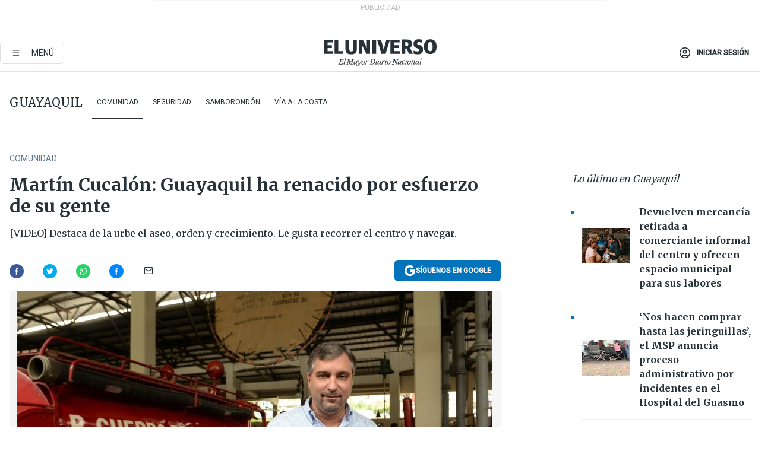

--- FILE ---
content_type: text/html; charset=utf-8
request_url: https://www.eluniverso.com/noticias/2017/07/07/nota/6266956/guayaquil-ha-renacido-esfuerzo-su-gente/
body_size: 63785
content:
<!DOCTYPE html><html lang="es"><head><meta name="viewport" content="width=device-width, initial-scale=1, minimum-scale=1, maximum-scale=5"/><script async="" src="https://securepubads.g.doubleclick.net/tag/js/gpt.js?network-code=78858240"></script><script src="https://experience.tinypass.com/xbuilder/experience/load?aid=D8b6TuHSpu" async=""></script><script async="" src="https://www.googletagmanager.com/gtag/js?id=G-SYES0LW2K4"></script><script async="" id="xieg6Sie" src="https://cdn.viously.com/js/sdk/boot.js"></script><script async="" src="https://cdn.taboola.com/webpush/publishers/1915201/taboola-push-sdk.js"></script><script type="text/javascript" src="https://flower-ads.com/tag/eluniverso/eluniverso.js" async=""></script><meta charset="UTF-8"/><meta property="mrf:tags" content="tiponota:no_premium"/><meta name="robots" content="index, follow"/><meta name="robots" content="max-image-preview:large"/><title>Martín Cucalón: Guayaquil ha renacido por esfuerzo de su gente | Comunidad | Guayaquil | El Universo</title><meta name="description" content="[VIDEO] Destaca de la urbe el aseo, orden y crecimiento. Le gusta recorrer el centro y navegar."/><link rel="canonical" href="https://www.eluniverso.com/noticias/2017/07/07/nota/6266956/guayaquil-ha-renacido-esfuerzo-su-gente/"/><meta name="abstract" content="[VIDEO] Destaca de la urbe el aseo, orden y crecimiento. Le gusta recorrer el centro y navegar."/><link rel="amphtml" href="https://www.eluniverso.com/noticias/2017/07/07/nota/6266956/guayaquil-ha-renacido-esfuerzo-su-gente/?outputType=amp"/><meta name="twitter:site" content="@eluniversocom"/><meta name="twitter:site:id" content="1597931854"/><meta name="twitter:creator" content="@eluniversocom"/><meta name="twitter:creator:id" content="1597931854"/><meta name="twitter:url" content="https://www.eluniverso.com/noticias/2017/07/07/nota/6266956/guayaquil-ha-renacido-esfuerzo-su-gente"/><meta name="twitter:title" content="Martín Cucalón: Guayaquil ha renacido por esfuerzo de su gente"/><meta name="twitter:description" content="[VIDEO] Destaca de la urbe el aseo, orden y crecimiento. Le gusta recorrer el centro y navegar."/><meta name="twitter:image" content="https://www.eluniverso.com/resizer/v2/OQAM6ZWF3JEGNI3FI4LZYJHSFU.jpg?auth=10bc595418aa45a2443ef52e13b3e3f2c9ec0636c2f7c3e6b7bde1d1e4787159&amp;width=800&amp;height=557&amp;quality=75&amp;smart=true"/><meta property="twitter:card" content="summary_large_image"/><meta name="fb:admins" content="100000069041809"/><meta name="fb:app_id" content="134434890019404"/><meta name="fb:pages" content="61449504559"/><meta name="og:site_name" content="El Universo"/><meta name="og:type" content="article"/><meta name="og:locale" content="es_LA"/><meta name="article:publisher" content="https://www.facebook.com/eluniversoec"/><meta name="og:title" content="Martín Cucalón: Guayaquil ha renacido por esfuerzo de su gente"/><meta name="og:url" content="https://www.eluniverso.com/noticias/2017/07/07/nota/6266956/guayaquil-ha-renacido-esfuerzo-su-gente"/><meta name="og:description" content="[VIDEO] Destaca de la urbe el aseo, orden y crecimiento. Le gusta recorrer el centro y navegar."/><meta name="og:image" content="https://www.eluniverso.com/resizer/v2/OQAM6ZWF3JEGNI3FI4LZYJHSFU.jpg?auth=10bc595418aa45a2443ef52e13b3e3f2c9ec0636c2f7c3e6b7bde1d1e4787159&amp;width=800&amp;height=557&amp;quality=75&amp;smart=true"/><meta name="og:updated_time" content="2021-03-16T06:45:08.735Z"/><meta name="article:section" content="Guayaquil"/><meta name="article:tag" content="Fiestas de Guayaquil, Cuerpo de Bomberos, Martín Cucalón, Guayaquil, Tradiciones, Personajes"/><meta name="article:published_time" content="2017-07-07T05:07:03Z"/><meta name="article:modified_time" content="2021-03-16T06:45:08.735Z"/><meta name="article:author" content="Redacción"/><meta name="cXenseParse:pageclass" content="article"/><meta name="cXenseParse:recs:pageclass" content="article"/><meta name="cXenseParse:pagetype" content="nota"/><meta name="cXenseParse:recs:pagetype" content="nota"/><meta name="cXenseParse:section" content="Guayaquil"/><meta name="cXenseParse:recs:section" content="Guayaquil"/><meta name="cXenseParse:subsection" content="Comunidad"/><meta name="cXenseParse:recs:subsection" content="Comunidad"/><meta name="cXenseParse:nombreTag" content="Fiestas de Guayaquil"/><meta name="cXenseParse:recs:nombreTag" content="Fiestas de Guayaquil"/><meta name="cXenseParse:nombreTag" content="Cuerpo de Bomberos"/><meta name="cXenseParse:recs:nombreTag" content="Cuerpo de Bomberos"/><meta name="cXenseParse:nombreTag" content="Martín Cucalón"/><meta name="cXenseParse:recs:nombreTag" content="Martín Cucalón"/><meta name="cXenseParse:nombreTag" content="Guayaquil"/><meta name="cXenseParse:recs:nombreTag" content="Guayaquil"/><meta name="cXenseParse:nombreTag" content="Tradiciones"/><meta name="cXenseParse:recs:nombreTag" content="Tradiciones"/><meta name="cXenseParse:nombreTag" content="Personajes"/><meta name="cXenseParse:recs:nombreTag" content="Personajes"/><meta name="cXenseParse:nombreTag" content="no_premium"/><meta name="cXenseParse:recs:nombreTag" content="no_premium"/><meta name="cXenseParse:author" content="wilson-narea"/><meta name="cXenseParse:recs:author" content="wilson-narea"/><meta property="mrf:tags" content="sub-section:Comunidad"/><link rel="dns-prefetch" href="https://fonts.googleapis.com"/><link rel="preconnect" href="https://fonts.gstatic.com"/><link rel="preload" as="style" href="https://fonts.googleapis.com/css2?family=Merriweather:wght@300;400;700&amp;family=Roboto:wght@300;400;500&amp;display=swap"/><link rel="preconnect" href="https://securepubads.g.doubleclick.net"/><link rel="alternate" type="application/rss+xml" title="RSS" href="https://www.eluniverso.com/arc/outboundfeeds/rss/?outputType=xml"/><link rel="preconnect" href="https://cse.google.com/" crossorigin="true"/><link rel="dns-prefetch" href="https://cse.google.com/"/><link rel="preconnect" href="https://www.googletagmanager.com/" crossorigin="true"/><link rel="dns-prefetch" href="https://www.googletagmanager.com/"/><link rel="preconnect" href="https://scdn.cxense.com/" crossorigin="true"/><link rel="dns-prefetch" href="https://scdn.cxense.com/"/><link rel="preconnect" href="https://cdn.tinypass.com/" crossorigin="true"/><link rel="dns-prefetch" href="https://cdn.tinypass.com/"/><link rel="preconnect" href="https://comcluster.cxense.com/" crossorigin="true"/><link rel="dns-prefetch" href="https://comcluster.cxense.com/"/><link rel="icon" type="image/x-icon" href="/pf/resources/icons/favicon.ico?d=874"/><link rel="apple-touch-icon" sizes="180x180" href="/pf/resources/icons/apple-touch-icon.png?d=874"/><link rel="icon" type="image/png" sizes="32x32" href="/pf/resources/icons/favicon-32x32.png?d=874"/><link rel="icon" type="image/png" sizes="16x16" href="/pf/resources/icons/favicon-16x16.png?d=874"/><link rel="manifest" href="/pf/resources/icons/site.webmanifest?d=874"/><link rel="mask-icon" href="/pf/resources/icons/safari-pinned-tab.svg?d=874" color="#084f8d"/><meta name="msapplication-TileColor" content="#084f8d"/><meta name="theme-color" content="#ffffff"/><script type="application/ld+json">{"@context":"https://schema.org","@type":"NewsArticle","mainEntityOfPage":{"@type":"WebPage","@id":"https://www.eluniverso.com/noticias/2017/07/07/nota/6266956/guayaquil-ha-renacido-esfuerzo-su-gente"},"headline":"Martín Cucalón: Guayaquil ha renacido por esfuerzo de su gente","description":"[VIDEO] Destaca de la urbe el aseo, orden y crecimiento. Le gusta recorrer el centro y navegar.","articleSection":["Guayaquil"],"keywords":"Fiestas de Guayaquil,Cuerpo de Bomberos,Martín Cucalón,Guayaquil,Tradiciones,Personajes,no_premium","image":["https://www.eluniverso.com/resizer/v2/OQAM6ZWF3JEGNI3FI4LZYJHSFU.jpg?auth=10bc595418aa45a2443ef52e13b3e3f2c9ec0636c2f7c3e6b7bde1d1e4787159&width=800&height=557&quality=75&smart=true"],"datePublished":"2017-07-07T05:07:03Z","dateModified":"2017-07-07T05:07:03Z","author":[{"@type":"Person","name":"Wilson Narea","url":"https://www.eluniverso.comundefined"}],"publisher":{"@type":"Organization","name":"El Universo","logo":{"@type":"ImageObject","url":"https://www.eluniverso.com/pf/resources/images/el-universo-meta-logo.jpg?d=638"}},"articleBody":"Aprovechaban cuando en las dos últimas horas de clase los docentes se ausentaban, por cuestiones propias de trabajo, para salir más temprano.En aquel entonces, en grupos de amigos del bachillerato se dirigían del colegio Javier, en el kilómetro 5,5 de la avenida del Bombero, hacia Urdesa, al cine Maya, en la calle Dátiles y av. Las Lomas, para ver dos películas por función, tal como se acostumbraba en el Guayaquil de antaño.Martín Cucalón de Icaza, primer jefe del Cuerpo de Bomberos de la ciudad (10 años), recuerda que entre 1975 y 1980 el sector de Urdesa, en el norte, era netamente residencial, pues el comercio no había alcanzado el desarrollo actual.Sin embargo, reseña, al ir al cine o al salir de alguna de las funciones, una de las paradas habituales era en el local de hamburguesas Súper Burguer (hoy Burguer King).A sus 51 años de edad, Cucalón, padre de cuatro varones, cuenta que esa era una de las actividades que más disfrutaba en su época colegial, en la que pasear por los espacios públicos guayaquileños era más seguro que actualmente, cita.Hincha de Barcelona, asistir al estadio Monumental, inaugurado en 1987 en la zona aledaña al estero Salado, era otra de sus aficiones en la urbe porteña que también evoca.Ahora, uno de sus sitios de esparcimiento preferidos está ligado a la vocación que heredó de su padre, Genaro Cucalón. Se trata del Museo del Bombero Ecuatoriano Félix Luque Plata, ubicado en las faldas del cerro Santa Ana.Allí, comenta, reposan piezas valiosas (motobombas antiguas, sistemas de combate contra incendios) que retratan la evolución de la ciudad. “Es el único edificio de Guayaquil que todavía existe en un estado original”, manifiesta él.En el sitio operó la primera planta proveedora de agua, que se inauguró el 1 de enero de 1905 y funcionó como tal hasta la década del 70.A más de recorrer por el centro del Puerto Principal, por el barrio Las Peñas y el Malecón Simón Bolívar, el jefe bomberil gusta de los paseos fluviales por el golfo de Guayaquil, donde también pesca.El río, considera, es uno de los grandes patrimonios que tiene la urbe porteña, que en este mes celebra 482 años de proceso fundacional.“Uno ve una ciudad limpia y ordenada, que va avanzando poco a poco”, dice Cucalón, quien también es empresario.Agrega que del aspecto gastronómico de la ciudad sus platillos favoritos son el seco de chivo y el cebiche mixto que consume en el local La isla del Marisco, en La Garzota.<strong>(I)</strong>","isAccessibleForFree":true}</script><script type="application/ld+json">{"@context":"https://schema.org","@type":"BreadcrumbList","itemListElement":[{"@type":"ListItem","position":1,"name":"home","item":"https://www.eluniverso.com"},{"@type":"ListItem","position":2,"name":"Guayaquil","item":"https://www.eluniverso.com/guayaquil"},{"@type":"ListItem","position":3,"name":"Comunidad","item":"https://www.eluniverso.com/guayaquil/comunidad"},{"@type":"ListItem","position":4,"name":"Martín Cucalón: Guayaquil ha renacido por esfuerzo de su gente"}]}</script><script type="application/javascript" id="polyfill-script">if(!Array.prototype.includes||!(window.Object && window.Object.assign)||!window.Promise||!window.Symbol||!window.fetch){document.write('<script type="application/javascript" src="/pf/dist/engine/polyfill.js?d=874&mxId=00000000" defer=""><\/script>')}</script><script id="fusion-engine-react-script" type="application/javascript" src="/pf/dist/engine/react.js?d=874&amp;mxId=00000000" defer=""></script><script id="fusion-engine-combinations-script" type="application/javascript" src="/pf/dist/components/combinations/default.js?d=874&amp;mxId=00000000" defer=""></script><link id="fusion-template-styles" rel="stylesheet" type="text/css" href="/pf/dist/components/combinations/default.css?d=874&amp;mxId=00000000"/><style data-styled="" data-styled-version="5.3.11">.fSVJiK{font-family:'Roboto',sans-serif;font-size:14px;padding-top:0.5rem;}/*!sc*/
data-styled.g17[id="sc-pye9px"]{content:"fSVJiK,"}/*!sc*/
</style><style>.svg-inline--fa,svg:not(:root).svg-inline--fa{overflow:visible}.svg-inline--fa{display:inline-block;font-size:inherit;height:1em;vertical-align:-.13em}.fa-lg{font-size:1.33em;line-height:.75em;vertical-align:-.07em}.fa-sm{font-size:.88em}html{overflow-x:hidden}#app-container .menublue{background-color:#0374bb;position:fixed}#app-container .menugray{background-color:#ebedf1;position:fixed}#app-container .menugray header{background-color:#ffbe00;border-radius:5px;margin-left:1rem;margin-right:1rem}#app-container .prose-text{word-break:break-word}#app-container .embeded-image img{margin:0}#app-container .embeded-image .img-content{margin-left:auto;margin-right:auto}.grecaptcha-badge{visibility:hidden}.swiper{height:100%;overflow:hidden;position:relative;width:100%}.swiper-vertical>.swiper-wrapper{flex-direction:column}.swiper-wrapper{box-sizing:content-box;display:flex;height:100%;position:relative;transition-property:transform;transition-timing-function:var(    --swiper-wrapper-transition-timing-function,initial  );width:100%;z-index:1}.swiper-android .swiper-slide,.swiper-wrapper{transform:translateZ(0)}.swiper-horizontal{touch-action:pan-y}.swiper-vertical{touch-action:pan-x}.swiper-slide{flex-shrink:0;transition-property:transform}.swiper-slide-invisible-blank{visibility:hidden}.swiper-autoheight,.swiper-autoheight .swiper-slide{height:auto}.swiper-autoheight .swiper-wrapper{align-items:flex-start;transition-property:transform,height}.swiper-backface-hidden .swiper-slide{-webkit-backface-visibility:hidden;backface-visibility:hidden;transform:translateZ(0)}.swiper-button-disabled svg{opacity:.3}.swiper-button{height:2.5rem;line-height:2.5rem;width:2.5rem}.prose{color:#263238;max-width:65ch}.prose [class~=lead]{color:#4b5563;font-size:1.25em;line-height:1.6;margin-bottom:1.2em;margin-top:1.2em}.prose a{color:#111827;font-weight:500;text-decoration:none}.prose strong{color:#111827;font-weight:600}.prose ol[type=A]{--list-counter-style:upper-alpha}.prose ol[type=a]{--list-counter-style:lower-alpha}.prose ol[type=A s]{--list-counter-style:upper-alpha}.prose ol[type=a s]{--list-counter-style:lower-alpha}.prose ol[type=I]{--list-counter-style:upper-roman}.prose ol[type=i]{--list-counter-style:lower-roman}.prose ol[type=I s]{--list-counter-style:upper-roman}.prose ol[type=i s]{--list-counter-style:lower-roman}.prose ol[type="1"]{--list-counter-style:decimal}.prose ol>li{padding-left:1.75em;position:relative}.prose ol>li:before{color:#6b7280;content:counter(list-item,var(--list-counter-style,decimal)) ".";font-weight:400;left:0;position:absolute}.prose ul>li{padding-bottom:.5rem;padding-left:1rem;padding-top:.5rem;position:relative}.prose ul>li:before{background-color:#455a64;border-radius:0;content:"";height:.3rem;left:.25em;position:absolute;top:1.3rem;width:.3rem}.prose hr{border-color:#e5e7eb;border-top-width:1px;margin-bottom:3em;margin-top:3em}.prose blockquote{border-left-color:#e5e7eb;border-left-width:.25rem;color:#111827;font-style:italic;font-weight:500;margin-bottom:1.6em;margin-top:1.6em;padding-left:1em;quotes:"\201C" "\201D" "\2018" "\2019"}.prose blockquote p:first-of-type:before{content:open-quote}.prose blockquote p:last-of-type:after{content:close-quote}.prose h1{color:#111827;font-size:2.25em;font-weight:800;line-height:1.1111111;margin-bottom:.8888889em;margin-top:0}.prose h2{color:#111827;font-size:1.5em;font-weight:700;line-height:1.3333333;margin-bottom:1em;margin-top:2em}.prose h3{font-size:1.25em;line-height:1.6;margin-bottom:.6em;margin-top:1.6em}.prose h3,.prose h4{color:#111827;font-weight:600}.prose h4{line-height:1.5;margin-bottom:.5em;margin-top:1.5em}.prose figure figcaption{color:#6b7280;font-size:.875em;line-height:1.4285714;margin-top:.8571429em}.prose code{color:#111827;font-size:.875em;font-weight:600}.prose code:after,.prose code:before{content:"`"}.prose a code{color:#111827}.prose pre{background-color:#1f2937;border-radius:.375rem;color:#e5e7eb;font-size:.875em;line-height:1.7142857;margin-bottom:1.7142857em;margin-top:1.7142857em;overflow-x:auto;padding:.8571429em 1.1428571em}.prose pre code{background-color:transparent;border-radius:0;border-width:0;color:inherit;font-family:inherit;font-size:inherit;font-weight:400;line-height:inherit;padding:0}.prose pre code:after,.prose pre code:before{content:none}.prose table{font-size:.875em;line-height:1.7142857;margin-bottom:2em;margin-top:2em;table-layout:auto;text-align:left;width:100%}.prose thead{border-bottom-color:#d1d5db;border-bottom-width:1px;color:#111827;font-weight:600}.prose thead th{padding-bottom:.5714286em;padding-left:.5714286em;padding-right:.5714286em;vertical-align:bottom}.prose tbody tr{border-bottom-color:#e5e7eb;border-bottom-width:1px}.prose tbody tr:last-child{border-bottom-width:0}.prose tbody td{padding:.5714286em;vertical-align:top}.prose{font-size:1rem;line-height:1.75}.prose p{margin-bottom:1.25em;margin-top:1.25em}.prose figure,.prose img,.prose video{margin-bottom:2em;margin-top:2em}.prose figure>*{margin-bottom:0;margin-top:0}.prose h2 code{font-size:.875em}.prose h3 code{font-size:.9em}.prose ol,.prose ul{margin-bottom:1.25em;margin-top:1.25em}.prose li{margin-bottom:.5em;margin-top:.5em}.prose>ul>li p{margin-bottom:.75em;margin-top:.75em}.prose>ul>li>:first-child{margin-top:1.25em}.prose>ul>li>:last-child{margin-bottom:1.25em}.prose ol ol,.prose ol ul,.prose ul ol,.prose ul ul{margin-bottom:.75em;margin-top:.75em}.prose h2+*,.prose h3+*,.prose h4+*,.prose hr+*{margin-top:0}.prose thead th:first-child{padding-left:0}.prose thead th:last-child{padding-right:0}.prose tbody td:first-child{padding-left:0}.prose tbody td:last-child{padding-right:0}.prose>:first-child{margin-top:0}.prose>:last-child{margin-bottom:0}.prose-lg{font-size:1.125rem;line-height:1.7777778}.prose-lg p{margin-bottom:1.3333333em;margin-top:1.3333333em}.prose-lg [class~=lead]{font-size:1.2222222em;line-height:1.4545455;margin-bottom:1.0909091em;margin-top:1.0909091em}.prose-lg blockquote{margin-bottom:1.6666667em;margin-top:1.6666667em;padding-left:1em}.prose-lg h1{font-size:2.6666667em;line-height:1;margin-bottom:.8333333em;margin-top:0}.prose-lg h2{font-size:1.6666667em;line-height:1.3333333;margin-bottom:1.0666667em;margin-top:1.8666667em}.prose-lg h3{font-size:1.3333333em;line-height:1.5;margin-bottom:.6666667em;margin-top:1.6666667em}.prose-lg h4{line-height:1.5555556;margin-bottom:.4444444em;margin-top:1.7777778em}.prose-lg figure,.prose-lg img,.prose-lg video{margin-bottom:1.7777778em;margin-top:1.7777778em}.prose-lg figure>*{margin-bottom:0;margin-top:0}.prose-lg figure figcaption{font-size:.8888889em;line-height:1.5;margin-top:1em}.prose-lg code{font-size:.8888889em}.prose-lg h2 code{font-size:.8666667em}.prose-lg h3 code{font-size:.875em}.prose-lg pre{border-radius:.375rem;font-size:.8888889em;line-height:1.75;margin-bottom:2em;margin-top:2em;padding:1em 1.5em}.prose-lg ul{margin-bottom:1.3333333em;margin-top:1.3333333em}.prose-lg li{margin-bottom:.6666667em;margin-top:.6666667em}.prose-lg ul>li{padding-left:1rem}.prose-lg ul>li:before{height:.3rem;left:.25em;top:1.3rem;width:.3rem}.prose-lg>ul>li p{margin-bottom:.8888889em;margin-top:.8888889em}.prose-lg>ul>li>:first-child{margin-top:1.3333333em}.prose-lg>ul>li>:last-child{margin-bottom:1.3333333em}.prose-lg ol ol,.prose-lg ol ul,.prose-lg ul ol,.prose-lg ul ul{margin-bottom:.8888889em;margin-top:.8888889em}.prose-lg hr{margin-bottom:3.1111111em;margin-top:3.1111111em}.prose-lg h2+*,.prose-lg h3+*,.prose-lg h4+*,.prose-lg hr+*{margin-top:0}.prose-lg table{font-size:.8888889em;line-height:1.5}.prose-lg thead th{padding-bottom:.75em;padding-left:.75em;padding-right:.75em}.prose-lg thead th:first-child{padding-left:0}.prose-lg thead th:last-child{padding-right:0}.prose-lg tbody td{padding:.75em}.prose-lg tbody td:first-child{padding-left:0}.prose-lg tbody td:last-child{padding-right:0}.prose-lg>:first-child{margin-top:0}.prose-lg>:last-child{margin-bottom:0}#clickio-splash-list{left:0;min-height:1px;right:auto;width:100%}#clickio-splash-iframe{margin:0;min-width:100%;opacity:0;overflow:visible}#clickio-splash-iframe,#clickio-splash-list{bottom:-100px;position:fixed;top:100vh;z-index:-1}#clickio-splash-iframe:not([height="100"]){bottom:0;max-height:100%;max-width:100%;opacity:1;top:0;z-index:2147483647}#clickio-splash-list:has(#clickio-splash-iframe:not([height="100"])){z-index:2147483647}#clickio-splash-list:has(#clickio-splash-iframe[height="100"][width="0"]){display:none}#clickio-splash-iframe[height="100"][width="0"]{display:none}.prose [data-oembed-type=youtube]{height:0;padding-bottom:56.25%;position:relative}.prose [data-oembed-type=youtube] iframe{height:100%;left:0;position:absolute;top:0;width:100%}.prose .gallery figure,.prose .gallery img,.prose .related figure,.prose .related img{margin:0}.prose .gallery-wrapper h3{margin-top:0}.prose .related h2{font-size:.875rem;line-height:1.25rem;margin:0}.prose .related figure,.prose .related img{margin:0}.prose .dropcap-letter:first-letter{float:left;font-family:Merriweather,serif;font-size:3rem;font-weight:700;line-height:50px;line-height:1;margin-right:.5rem;--tw-text-opacity:1;color:rgb(38 50 56/var(--tw-text-opacity,1))}.prose .prose-list a,.prose p a,.prose table a{--tw-border-opacity:1;border-color:rgb(207 216 220/var(--tw-border-opacity,1));--tw-text-opacity:1;border-bottom-width:1px;color:rgb(3 116 187/var(--tw-text-opacity,1));padding-bottom:2px;text-decoration:none}#figCaptionOfImage.premium-hero{background:linear-gradient(180deg,hsla(0,0%,5%,0) 5%,hsla(0,0%,5%,.6) 50%);padding:30px 15% 20px;text-shadow:0 0 3px #000}@media(max-width:640px){#figCaptionOfImage.premium-hero{background:#e0e0e0;color:#616161;font-size:14px;font-weight:400;line-height:1.5;padding:10px;text-shadow:none}}#figCaptionOfImage.jaimejarrin-hero{left:44%;position:absolute;top:42%;width:50%;z-index:1}amp-carousel>div>div:first-child{scrollbar-width:none}amp-carousel>div>div:first-child::-webkit-scrollbar{display:none}.amp-carousel-button{border-radius:9999px;--tw-bg-opacity:1;background-color:rgb(255 255 255/var(--tw-bg-opacity,1));font-size:1.125rem;line-height:1.75rem;--tw-text-opacity:1;color:rgb(38 50 56/var(--tw-text-opacity,1));--tw-shadow:0 1px 3px 0 rgba(0,0,0,.1),0 1px 2px -1px rgba(0,0,0,.1);--tw-shadow-colored:0 1px 3px 0 var(--tw-shadow-color),0 1px 2px -1px var(--tw-shadow-color);box-shadow:var(--tw-ring-offset-shadow,0 0 #0000),var(--tw-ring-shadow,0 0 #0000),var(--tw-shadow)}.amp-carousel-button-prev{background-image:url(/home/circleci/repo/resources/dist69f9e44fb494ae19baa7.svg?d=874&mxId=00000000);margin-left:.5rem}.amp-carousel-button-next{background-image:url(/home/circleci/repo/resources/diste6faa6709a150adf8cab.svg?d=874&mxId=00000000);margin-right:.5rem}@media(min-width:1024px){#app-container .article-body .related-posts{margin-left:1.5rem}#app-container .related-posts .card .card-content{margin:0}#app-container .space-y-3 .related-posts{margin-bottom:1rem;margin-top:0}.related-posts{float:right;width:35%}.related-posts .card-image{display:none}}#app-container .article-body h2{font-size:1.3rem;line-height:1.5rem}#app-container .article-body h3{font-size:1.25rem;line-height:1.5rem}#app-container .article-body h4{font-size:1.125rem;line-height:1.5rem}@media only screen and (max-width:667px){#app-container .article-body h2{font-size:1.25rem;line-height:1.75rem}#app-container .article-body h3{font-size:1.125rem;line-height:1.75rem}#app-container .article-body h4{font-size:1rem;line-height:1.5rem}}.related-posts{grid-row:3}.related-posts .card:last-child{border-bottom:0}.related-header-body li{margin-bottom:10px;padding-left:25px;position:relative}.related-header-body li:before{content:"■";left:0;margin-right:15px;position:absolute;width:6px}.feature-active-campaign input[type=date],.feature-active-campaign input[type=email],.feature-active-campaign input[type=text]{border-radius:0;border-width:1px;--tw-border-opacity:1;border-color:rgb(224 224 224/var(--tw-border-opacity,1));font-family:Roboto,sans-serif;padding:.5rem}.feature-active-campaign ._form-title{border-bottom-width:1px;--tw-border-opacity:1;border-color:rgb(224 224 224/var(--tw-border-opacity,1));font-family:Merriweather,serif;font-size:1.125rem;font-style:italic;font-weight:400;line-height:1.75rem;padding-bottom:.5rem}.feature-active-campaign ._html-code{font-family:Roboto,sans-serif;font-size:1rem;line-height:1.5rem}.feature-active-campaign ._html-code p{margin-bottom:1rem}.feature-active-campaign label._form-label{display:none}.feature-active-campaign ._form-content{display:flex;flex-wrap:wrap}.feature-active-campaign ._form_element{margin-bottom:1rem;margin-right:.5rem}.feature-active-campaign ._form_element._clear{flex-shrink:0;margin-right:0;width:100%}.feature-active-campaign button{--tw-bg-opacity:1;background-color:rgb(3 116 187/var(--tw-bg-opacity,1));font-family:Roboto,sans-serif;padding:.5rem 1rem;text-transform:uppercase;--tw-text-opacity:1;color:rgb(255 255 255/var(--tw-text-opacity,1))}.feature-active-campaign.fields-col ._button-wrapper,.feature-active-campaign.fields-col ._form_element{flex-shrink:0;margin-right:0;width:100%}.feature-active-campaign.text-left ._form-content{justify-content:flex-start}.feature-active-campaign.text-left ._button-wrapper,.feature-active-campaign.text-left ._form_element{text-align:left}.feature-active-campaign.text-center ._form-content{justify-content:center}.feature-active-campaign.text-right ._form-content{justify-content:flex-end}.feature-active-campaign.text-right ._button-wrapper,.feature-active-campaign.text-right ._form_element{text-align:right}.card.gallery .card-image .icon,.card.video .card-image .icon{left:50%;top:50%;transform:translate(-50%,-50%)}.card.gallery .card-image:hover .icon,.card.video .card-image:hover .icon{opacity:.5}.card .author strong:after{content:","}.card .author strong:last-child:after{content:""}.sidemenu a{display:block;font-family:Roboto,sans-serif;font-size:.75rem;line-height:1rem;outline:2px solid transparent;outline-offset:2px;padding-bottom:1rem;padding-top:1rem;text-transform:uppercase}amp-accordion .accordion-heading:focus svg{transform:rotate(90deg)}.gcse-search-wrap .gsc-search-box{margin-bottom:1rem}.gcse-search-wrap .gsc-input-box{border-radius:0}.gcse-search-wrap .gsc-control-cse{background-color:transparent}.gcse-search-wrap .gsc-result{background-color:transparent;padding-bottom:1rem;padding-top:1rem}.gcse-search-wrap .gs-visibleUrl{font-family:Roboto,sans-serif;--tw-text-opacity:1;color:rgb(96 125 139/var(--tw-text-opacity,1))}.gcse-search-wrap .gsc-tabsArea{border-radius:0;border-width:0;margin-bottom:1rem}.gcse-search-wrap .gsc-tabHeader{font-family:Roboto,sans-serif}.gcse-search-wrap .gs-title{font-weight:700;margin-bottom:.5rem}.gcse-search-wrap .gs-title b{--tw-bg-opacity:1;background-color:rgb(230 237 243/var(--tw-bg-opacity,1))}.gcse-search-wrap .gsc-url-top{margin-bottom:.5rem}.gcse-search-wrap .gs-image{display:block}.gcse-search-wrap .gs-promotion-image-box,.gcse-search-wrap .gs-web-image-box{margin-right:1rem;width:80px}@media (min-width:768px){.gcse-search-wrap .gs-promotion-image-box,.gcse-search-wrap .gs-web-image-box{width:150px}}.gcse-search-wrap .gs-promotion-image-box .gs-image,.gcse-search-wrap .gs-web-image-box .gs-image{margin-left:auto;margin-right:auto;max-width:80px}@media (min-width:768px){.gcse-search-wrap .gs-promotion-image-box .gs-image,.gcse-search-wrap .gs-web-image-box .gs-image{max-width:150px}}.gcse-search-wrap .gsc-table-result{display:flex}.gcse-search-wrap .gs-snippet{font-size:.875rem;line-height:1.25rem}.gcse-search-wrap .gsc-results .gsc-cursor-box{display:flex;justify-content:center;margin-bottom:2rem;margin-top:2rem}.gcse-search-wrap .gsc-results .gsc-cursor-box .gsc-cursor-page{background-color:transparent;font-family:Roboto,sans-serif;outline:none;padding:.5rem 1rem;--tw-text-opacity:1;color:rgb(38 50 56/var(--tw-text-opacity,1));text-decoration-line:none}.gcse-search-wrap .gsc-results .gsc-cursor-box .gsc-cursor-page:hover{font-weight:700;text-decoration-line:none}.gcse-search-wrap .gsc-results .gsc-cursor-box .gsc-cursor-current-page{border-width:1px;--tw-border-opacity:1;border-color:rgb(3 116 187/var(--tw-border-opacity,1));--tw-text-opacity:1;color:rgb(3 116 187/var(--tw-text-opacity,1))}.gcse-search-wrap a,.gcse-search-wrap b,.gcse-search-wrap div{font-family:Merriweather,serif}.gcse-search-wrap .gsc-above-wrapper-area,.gcse-search-wrap .gsc-above-wrapper-area a,.gcse-search-wrap .gsc-above-wrapper-area b,.gcse-search-wrap .gsc-above-wrapper-area div{font-family:Roboto,sans-serif}.gcse-search-wrap .gsc-search-button{outline:none;--tw-bg-opacity:1;background-color:rgb(3 116 187/var(--tw-bg-opacity,1));padding:.5rem}.gcse-search-wrap .gcsc-more-maybe-branding-root{display:none}.gsc-expansionArea .gsc-webResult.gsc-result{border-color:#e2e8f0;border-width:1px 0 0}amp-social-share.facebook-messenger{background-color:transparent;background-image:url(/home/circleci/repo/resources/distb326b8cda9737613ab0d.svg?d=874&mxId=00000000);background-position:50%;background-repeat:no-repeat;background-size:80%}amp-social-share.rounded{background-color:transparent;filter:invert(1)}.feature-taboola{margin:0}.feature-taboola .trc_rbox_header.trc_rbox_border_elm{border-bottom-width:1px;border-style:solid;--tw-border-opacity:1;border-color:rgb(207 216 220/var(--tw-border-opacity,1));padding-bottom:.5rem}.feature-taboola .trc_rbox_header .trc_rbox_header_span{font-family:Merriweather,serif;font-size:1rem;font-style:italic;font-weight:400;line-height:1.5rem;--tw-text-opacity:1;color:rgb(38 50 56/var(--tw-text-opacity,1))}.feature-taboola .trc_rbox_outer{margin-top:2rem}.feature-taboola .videoCube .video-label-box .video-title{font-family:Merriweather,serif;font-size:1rem;font-weight:700;line-height:1.5rem;margin:0;--tw-text-opacity:1;color:rgb(38 50 56/var(--tw-text-opacity,1))}.feature-taboola .videoCube .video-label-box .video-title:hover{--tw-text-opacity:1;color:rgb(3 116 187/var(--tw-text-opacity,1));text-decoration-line:none}.feature-taboola .videoCube.syndicatedItem .branding{font-family:Roboto,sans-serif;font-size:.75rem;font-weight:400;line-height:1rem;--tw-text-opacity:1;color:rgb(97 97 97/var(--tw-text-opacity,1))}.feature-taboola .videoCube .thumbBlock_holder{margin-bottom:1rem}#tbl-next-up .trc_related_container{margin-top:2em}#tbl-next-up .trc_related_container .blend-next-up-a .video-label,#tbl-next-up .trc_related_container .blend-next-up-a .video-title{font-family:Merriweather,serif}#tbl-next-up .trc_related_container .blend-next-up-a .branding{font-family:Roboto,sans-serif}#tbl-next-up .trc_related_container .tbl-read-next-btn{font-family:Roboto,sans-serif;text-transform:uppercase;--tw-text-opacity:1;color:rgb(3 116 187/var(--tw-text-opacity,1))}#tbl-next-up .trc_related_container .tbl-read-next-btn:hover{background:none;--tw-text-opacity:1;color:rgb(94 146 243/var(--tw-text-opacity,1))}#tbl-next-up .trc_related_container .video-title{font-family:Merriweather,serif}.offer-container-component{background:linear-gradient(180deg,#fcf1df,#e3e7e8)}@media (min-width:640px){.tag-result-list{-moz-columns:2;column-count:2}}.feed li{border-color:#eee}.feed.feed-ranking{counter-reset:rank-counter}.feed.feed-ranking li{counter-increment:rank-counter;min-height:2rem;padding-left:3rem}.feed.feed-ranking li:before{content:counter(rank-counter);font-size:3rem;font-style:italic;font-weight:500;left:0;line-height:1;position:absolute;--tw-text-opacity:1;color:rgb(207 216 220/var(--tw-text-opacity,1));top:50%;transform:translateY(-50%)}.feed.feed-chronology{padding-left:1rem}.feed.feed-chronology:before{border-left-width:1px;border-style:dashed;content:"";height:100%;left:0;position:absolute;top:0;--tw-border-opacity:1;border-color:rgb(176 190 197/var(--tw-border-opacity,1));width:1px}.feed.feed-chronology li:before{box-sizing:border-box;content:"";left:0;margin-left:-1rem;position:absolute;--tw-bg-opacity:1;background-color:rgb(3 116 187/var(--tw-bg-opacity,1));height:5px;top:1.6rem;transform:translateX(-50%);width:5px}.feed.feed-comments li{padding-left:4rem}.feed.feed-comments li:before{content:url(/home/circleci/repo/resources/dist58d0c393cbec7969aa40.svg?d=874&mxId=00000000);display:block;height:3rem;left:0;position:absolute;top:50%;transform:translateY(-50%);width:3rem}.feed.feed-comments li .card{justify-content:center;min-height:5rem}button.gallery-close-button{color:#fff}.view-more-images{background:linear-gradient(rgba(0,0,0,.4),rgba(0,0,0,.8));z-index:1}.gallery img{-o-object-fit:cover;object-fit:cover}.search-box-wrap,.search-box-wrap .input-wrap{transition:width .3s ease,padding .3s ease}.search-box-wrap .input-wrap{height:0;overflow:hidden;width:0}.search-box-wrap .input-wrap.open{height:auto;width:16rem}.search-box-wrap .gsc-search-button-v2,.search-box-wrap .gsc-search-button-v2:focus,.search-box-wrap .gsc-search-button-v2:hover{background-color:#fff;border:1px solid #e1e1e1;outline:none;padding:10px}.search-box-wrap .gsc-search-button-v2 svg,.search-box-wrap .gsc-search-button-v2:focus svg,.search-box-wrap .gsc-search-button-v2:hover svg{color:#000;fill:currentcolor}*,:after,:before{--tw-border-spacing-x:0;--tw-border-spacing-y:0;--tw-translate-x:0;--tw-translate-y:0;--tw-rotate:0;--tw-skew-x:0;--tw-skew-y:0;--tw-scale-x:1;--tw-scale-y:1;--tw-pan-x: ;--tw-pan-y: ;--tw-pinch-zoom: ;--tw-scroll-snap-strictness:proximity;--tw-gradient-from-position: ;--tw-gradient-via-position: ;--tw-gradient-to-position: ;--tw-ordinal: ;--tw-slashed-zero: ;--tw-numeric-figure: ;--tw-numeric-spacing: ;--tw-numeric-fraction: ;--tw-ring-inset: ;--tw-ring-offset-width:0px;--tw-ring-offset-color:#fff;--tw-ring-color:rgba(3,116,187,.5);--tw-ring-offset-shadow:0 0 #0000;--tw-ring-shadow:0 0 #0000;--tw-shadow:0 0 #0000;--tw-shadow-colored:0 0 #0000;--tw-blur: ;--tw-brightness: ;--tw-contrast: ;--tw-grayscale: ;--tw-hue-rotate: ;--tw-invert: ;--tw-saturate: ;--tw-sepia: ;--tw-drop-shadow: ;--tw-backdrop-blur: ;--tw-backdrop-brightness: ;--tw-backdrop-contrast: ;--tw-backdrop-grayscale: ;--tw-backdrop-hue-rotate: ;--tw-backdrop-invert: ;--tw-backdrop-opacity: ;--tw-backdrop-saturate: ;--tw-backdrop-sepia: ;--tw-contain-size: ;--tw-contain-layout: ;--tw-contain-paint: ;--tw-contain-style: }::backdrop{--tw-border-spacing-x:0;--tw-border-spacing-y:0;--tw-translate-x:0;--tw-translate-y:0;--tw-rotate:0;--tw-skew-x:0;--tw-skew-y:0;--tw-scale-x:1;--tw-scale-y:1;--tw-pan-x: ;--tw-pan-y: ;--tw-pinch-zoom: ;--tw-scroll-snap-strictness:proximity;--tw-gradient-from-position: ;--tw-gradient-via-position: ;--tw-gradient-to-position: ;--tw-ordinal: ;--tw-slashed-zero: ;--tw-numeric-figure: ;--tw-numeric-spacing: ;--tw-numeric-fraction: ;--tw-ring-inset: ;--tw-ring-offset-width:0px;--tw-ring-offset-color:#fff;--tw-ring-color:rgba(3,116,187,.5);--tw-ring-offset-shadow:0 0 #0000;--tw-ring-shadow:0 0 #0000;--tw-shadow:0 0 #0000;--tw-shadow-colored:0 0 #0000;--tw-blur: ;--tw-brightness: ;--tw-contrast: ;--tw-grayscale: ;--tw-hue-rotate: ;--tw-invert: ;--tw-saturate: ;--tw-sepia: ;--tw-drop-shadow: ;--tw-backdrop-blur: ;--tw-backdrop-brightness: ;--tw-backdrop-contrast: ;--tw-backdrop-grayscale: ;--tw-backdrop-hue-rotate: ;--tw-backdrop-invert: ;--tw-backdrop-opacity: ;--tw-backdrop-saturate: ;--tw-backdrop-sepia: ;--tw-contain-size: ;--tw-contain-layout: ;--tw-contain-paint: ;--tw-contain-style: }/*! tailwindcss v3.4.18 | MIT License | https://tailwindcss.com*/*,:after,:before{border:0 solid;box-sizing:border-box}:after,:before{--tw-content:""}:host,html{line-height:1.5;-webkit-text-size-adjust:100%;font-family:ui-sans-serif,system-ui,sans-serif,Apple Color Emoji,Segoe UI Emoji,Segoe UI Symbol,Noto Color Emoji;font-feature-settings:normal;font-variation-settings:normal;-moz-tab-size:4;-o-tab-size:4;tab-size:4;-webkit-tap-highlight-color:transparent}body{line-height:inherit;margin:0}hr{border-top-width:1px;color:inherit;height:0}abbr:where([title]){-webkit-text-decoration:underline dotted;text-decoration:underline dotted}h1,h2,h3,h4,h5,h6{font-size:inherit;font-weight:inherit}a{color:inherit;text-decoration:inherit}b,strong{font-weight:bolder}code,kbd,pre,samp{font-family:ui-monospace,SFMono-Regular,Menlo,Monaco,Consolas,Liberation Mono,Courier New,monospace;font-feature-settings:normal;font-size:1em;font-variation-settings:normal}small{font-size:80%}sub,sup{font-size:75%;line-height:0;position:relative;vertical-align:baseline}sub{bottom:-.25em}sup{top:-.5em}table{border-collapse:collapse;border-color:inherit;text-indent:0}button,input,optgroup,select,textarea{color:inherit;font-family:inherit;font-feature-settings:inherit;font-size:100%;font-variation-settings:inherit;font-weight:inherit;letter-spacing:inherit;line-height:inherit;margin:0;padding:0}button,select{text-transform:none}button,input:where([type=button]),input:where([type=reset]),input:where([type=submit]){-webkit-appearance:button;background-color:transparent;background-image:none}:-moz-focusring{outline:auto}:-moz-ui-invalid{box-shadow:none}progress{vertical-align:baseline}::-webkit-inner-spin-button,::-webkit-outer-spin-button{height:auto}[type=search]{-webkit-appearance:textfield;outline-offset:-2px}::-webkit-search-decoration{-webkit-appearance:none}::-webkit-file-upload-button{-webkit-appearance:button;font:inherit}summary{display:list-item}blockquote,dd,dl,figure,h1,h2,h3,h4,h5,h6,hr,p,pre{margin:0}fieldset{margin:0}fieldset,legend{padding:0}menu,ol,ul{list-style:none;margin:0;padding:0}dialog{padding:0}textarea{resize:vertical}input::-moz-placeholder,textarea::-moz-placeholder{color:#9ca3af;opacity:1}input::placeholder,textarea::placeholder{color:#9ca3af;opacity:1}[role=button],button{cursor:pointer}:disabled{cursor:default}audio,canvas,embed,iframe,img,object,svg,video{display:block;vertical-align:middle}img,video{height:auto;max-width:100%}[hidden]:where(:not([hidden=until-found])){display:none}.\!container{margin-left:auto;margin-right:auto;width:100%}.container{margin-left:auto;margin-right:auto;width:100%}@media (min-width:640px){.\!container{max-width:640px}.container{max-width:640px}}@media (min-width:768px){.\!container{max-width:768px}.container{max-width:768px}}@media (min-width:1024px){.\!container{max-width:1024px}.container{max-width:1024px}}@media (min-width:1280px){.\!container{max-width:1280px}.container{max-width:1280px}}.badge{background-color:#e6edf3;border-radius:.125rem;box-sizing:border-box;color:#616161;font-family:Roboto,sans-serif;line-height:1.6;padding:0 .5rem;text-transform:uppercase}.badge-warning{background-color:#fbc02d}.badge-danger{background-color:#d32f2f}.button{background-color:#e6edf3;border-radius:.375rem;box-sizing:border-box;cursor:pointer;font-family:Roboto,sans-serif;outline:none;text-decoration:none;text-transform:uppercase}.button:disabled{cursor:not-allowed;pointer-events:all}.button-primary{background-color:#0374bb;border:1px solid #0374bb;color:#fff}.button-primary:hover{background-color:#0196d8}.button-primary:focus{background-color:#0374bb;border-color:#0196d8}.button-primary:active{background-color:#087ec5}.button-primary:disabled{background-color:#1b7ebb;border-color:#1b7ebb;color:#fff}.button-secondary{background-color:#fff;border:solid #0374bb;color:#0374bb}.button-secondary:focus,.button-secondary:hover{background-color:#e6edf3}.button-secondary:active{background-color:#1b7ebb}.button-secondary:disabled{border-color:#1b7ebb}.button-tertiary{background-color:#fff;border:1px solid #e0e0e0;color:#263238}.button-tertiary:focus,.button-tertiary:hover{background-color:#eceff1}.button-tertiary:active{background-color:#cfd8dc}.button-tertiary:disabled{bordercolor:#b0bec5}.button-destructive{background-color:#d32f2f;border:solid #d32f2f;color:#fff}.button-destructive:hover{background-color:#9a0007}.button-destructive:focus{background-color:#d32f2f;border-color:#9a0007}.button-destructive:active{background-color:#9a0007}.button-destructive:disabled{background-color:#f7d6d5;bordercolor:#f7d6d5;color:#fff}.button-ghost{background-color:transparent;border-color:transparent;color:#0374bb}.button-ghost:focus,.button-ghost:hover{background-color:#e6edf3}.button-ghost:active{background-color:#1b7ebb}.button-special{background-color:transparent;border-color:#fff;color:#fff}.sr-only{height:1px;margin:-1px;overflow:hidden;padding:0;position:absolute;width:1px;clip:rect(0,0,0,0);border-width:0;white-space:nowrap}.pointer-events-none{pointer-events:none}.visible{visibility:visible}.static{position:static}.fixed{position:fixed}.absolute{position:absolute}.relative{position:relative}.\!sticky{position:sticky}.sticky{position:sticky}.inset-0{inset:0}.-inset-y-1{bottom:-.5rem;top:-.5rem}.inset-x-0{left:0;right:0}.inset-y-0{bottom:0;top:0}.-bottom-2\.5{bottom:-1.25rem}.-top-1{top:-.5rem}.bottom-0{bottom:0}.bottom-4{bottom:2rem}.left-0{left:0}.left-0\.5{left:.25rem}.left-1\/2{left:50%}.left-2{left:1rem}.left-4{left:2rem}.right-0{right:0}.right-2{right:1rem}.top-0{top:0}.top-0\.5{top:.25rem}.top-2{top:1rem}.top-5{top:2.5rem}.top-7{top:3.5rem}.z-0{z-index:0}.z-10{z-index:10}.z-50{z-index:50}.order-1{order:1}.order-2{order:2}.order-3{order:3}.order-4{order:4}.order-5{order:5}.order-last{order:9999}.col-span-1{grid-column:span 1/span 1}.col-span-10{grid-column:span 10/span 10}.col-span-11{grid-column:span 11/span 11}.col-span-12{grid-column:span 12/span 12}.col-span-2{grid-column:span 2/span 2}.col-span-3{grid-column:span 3/span 3}.col-span-4{grid-column:span 4/span 4}.col-span-5{grid-column:span 5/span 5}.col-span-6{grid-column:span 6/span 6}.col-span-7{grid-column:span 7/span 7}.col-span-8{grid-column:span 8/span 8}.col-span-9{grid-column:span 9/span 9}.row-span-2{grid-row:span 2/span 2}.row-span-3{grid-row:span 3/span 3}.row-span-4{grid-row:span 4/span 4}.row-span-6{grid-row:span 6/span 6}.float-right{float:right}.m-0{margin:0}.m-0\.5{margin:.25rem}.m-1{margin:.5rem}.m-2{margin:1rem}.m-4{margin:2rem}.m-auto{margin:auto}.-mx-2{margin-left:-1rem;margin-right:-1rem}.-mx-4{margin-left:-2rem;margin-right:-2rem}.mx-0{margin-left:0;margin-right:0}.mx-0\.5{margin-left:.25rem;margin-right:.25rem}.mx-1{margin-left:.5rem;margin-right:.5rem}.mx-10{margin-left:5rem;margin-right:5rem}.mx-2{margin-left:1rem;margin-right:1rem}.mx-3{margin-left:1.5rem;margin-right:1.5rem}.mx-4{margin-left:2rem;margin-right:2rem}.mx-5{margin-left:2.5rem;margin-right:2.5rem}.mx-6{margin-left:3rem;margin-right:3rem}.mx-7{margin-left:3.5rem;margin-right:3.5rem}.mx-8{margin-left:4rem;margin-right:4rem}.mx-9{margin-left:4.5rem;margin-right:4.5rem}.mx-auto{margin-left:auto;margin-right:auto}.my-0\.5{margin-bottom:.25rem;margin-top:.25rem}.my-1{margin-bottom:.5rem;margin-top:.5rem}.my-2{margin-bottom:1rem;margin-top:1rem}.my-3{margin-bottom:1.5rem;margin-top:1.5rem}.my-4{margin-bottom:2rem;margin-top:2rem}.my-5{margin-bottom:2.5rem;margin-top:2.5rem}.-ml-2{margin-left:-1rem}.-mt-1{margin-top:-.5rem}.mb-0{margin-bottom:0}.mb-0\.5{margin-bottom:.25rem}.mb-1{margin-bottom:.5rem}.mb-2{margin-bottom:1rem}.mb-3{margin-bottom:1.5rem}.mb-4{margin-bottom:2rem}.mb-5{margin-bottom:2.5rem}.mb-6{margin-bottom:3rem}.mb-7{margin-bottom:3.5rem}.mb-8{margin-bottom:4rem}.mb-9{margin-bottom:4.5rem}.ml-0{margin-left:0}.ml-0\.5{margin-left:.25rem}.ml-1{margin-left:.5rem}.ml-11{margin-left:5.5rem}.ml-2{margin-left:1rem}.ml-3{margin-left:1.5rem}.ml-4{margin-left:2rem}.mr-0\.5{margin-right:.25rem}.mr-1{margin-right:.5rem}.mr-2{margin-right:1rem}.mr-4{margin-right:2rem}.mt-0{margin-top:0}.mt-0\.5{margin-top:.25rem}.mt-1{margin-top:.5rem}.mt-2{margin-top:1rem}.mt-3{margin-top:1.5rem}.mt-4{margin-top:2rem}.mt-5{margin-top:2.5rem}.mt-6{margin-top:3rem}.mt-7{margin-top:3.5rem}.mt-8{margin-top:4rem}.mt-9{margin-top:4.5rem}.box-border{box-sizing:border-box}.\!block{display:block}.block{display:block}.inline-block{display:inline-block}.inline{display:inline}.flex{display:flex}.inline-flex{display:inline-flex}.table{display:table}.grid{display:grid}.hidden{display:none}.h-0{height:0}.h-0\.5{height:.25rem}.h-1{height:.5rem}.h-10{height:5rem}.h-12{height:6.5rem}.h-13{height:8rem}.h-2{height:1rem}.h-3{height:1.5rem}.h-4{height:2rem}.h-44{height:11rem}.h-48{height:12rem}.h-5{height:2.5rem}.h-56{height:14rem}.h-6{height:3rem}.h-64{height:16rem}.h-7{height:3.5rem}.h-8{height:4rem}.h-9{height:4.5rem}.h-96{height:24rem}.h-\[400px\]{height:400px}.h-\[600px\]{height:600px}.h-auto{height:auto}.h-full{height:100%}.h-max{height:-moz-max-content;height:max-content}.max-h-full{max-height:100%}.w-1{width:.5rem}.w-1\/2{width:50%}.w-1\/3{width:33.333333%}.w-1\/4{width:25%}.w-1\/5{width:20%}.w-10{width:5rem}.w-11{width:5.5rem}.w-11\/12{width:91.666667%}.w-12{width:6.5rem}.w-14{width:9rem}.w-2{width:1rem}.w-2\/5{width:40%}.w-3{width:1.5rem}.w-3\/12{width:25%}.w-3\/4{width:75%}.w-3\/5{width:60%}.w-3\/6{width:50%}.w-4{width:2rem}.w-4\/5{width:80%}.w-44{width:11rem}.w-48{width:12rem}.w-5{width:2.5rem}.w-56{width:14rem}.w-6{width:3rem}.w-64{width:16rem}.w-7{width:3.5rem}.w-8{width:4rem}.w-9{width:4.5rem}.w-\[270px\]{width:270px}.w-\[300px\]{width:300px}.w-full{width:100%}.min-w-1\/2{min-width:50%}.min-w-1\/3{min-width:30%}.min-w-1\/5{min-width:20%}.min-w-16{min-width:10rem}.min-w-3\/4{min-width:75%}.min-w-full{min-width:100%}.max-w-14{max-width:12rem}.max-w-17{max-width:15rem}.max-w-20{max-width:18rem}.max-w-4{max-width:2rem}.max-w-4xl{max-width:56rem}.max-w-full{max-width:100%}.max-w-lg{max-width:32rem}.max-w-none{max-width:none}.max-w-screen-lg{max-width:1024px}.max-w-screen-md{max-width:768px}.max-w-sm{max-width:24rem}.flex-1{flex:1 1 0%}.flex-auto{flex:1 1 auto}.flex-none{flex:none}.flex-shrink-0{flex-shrink:0}.basis-1\/4{flex-basis:25%}.basis-3\/4{flex-basis:75%}.-translate-x-1\/2{--tw-translate-x:-50%}.-translate-x-1\/2,.transform{transform:translate(var(--tw-translate-x),var(--tw-translate-y)) rotate(var(--tw-rotate)) skewX(var(--tw-skew-x)) skewY(var(--tw-skew-y)) scaleX(var(--tw-scale-x)) scaleY(var(--tw-scale-y))}@keyframes fade-in-up{0%{opacity:0;transform:translateY(10px)}to{opacity:1;transform:translateY(0)}}.animate-fade-in-up{animation:fade-in-up .5s ease-out}@keyframes pulse{50%{opacity:.5}}.animate-pulse{animation:pulse 2s cubic-bezier(.4,0,.6,1) infinite}@keyframes slide-in-down{0%{transform:translate3d(0,-100%,0);visibility:visible}to{transform:translateZ(0)}}.animate-slide-in-down{animation:slide-in-down .5s ease-out}.cursor-default{cursor:default}.cursor-not-allowed{cursor:not-allowed}.cursor-pointer{cursor:pointer}.resize{resize:both}.list-disc{list-style-type:disc}.appearance-none{-webkit-appearance:none;-moz-appearance:none;appearance:none}.auto-rows-max{grid-auto-rows:max-content}.grid-cols-1{grid-template-columns:repeat(1,minmax(0,1fr))}.grid-cols-12{grid-template-columns:repeat(12,minmax(0,1fr))}.grid-cols-2{grid-template-columns:repeat(2,minmax(0,1fr))}.grid-cols-3{grid-template-columns:repeat(3,minmax(0,1fr))}.grid-cols-6{grid-template-columns:repeat(6,minmax(0,1fr))}.grid-cols-9{grid-template-columns:repeat(9,minmax(0,1fr))}.grid-rows-6{grid-template-rows:repeat(6,minmax(0,1fr))}.flex-row{flex-direction:row}.flex-row-reverse{flex-direction:row-reverse}.flex-col{flex-direction:column}.flex-col-reverse{flex-direction:column-reverse}.flex-wrap{flex-wrap:wrap}.place-items-center{place-items:center}.content-center{align-content:center}.items-start{align-items:flex-start}.items-end{align-items:flex-end}.items-center{align-items:center}.items-baseline{align-items:baseline}.justify-start{justify-content:flex-start}.justify-end{justify-content:flex-end}.justify-center{justify-content:center}.justify-between{justify-content:space-between}.justify-around{justify-content:space-around}.justify-evenly{justify-content:space-evenly}.justify-items-center{justify-items:center}.gap-1{gap:.5rem}.gap-2{gap:1rem}.gap-3{gap:1.5rem}.gap-4{gap:2rem}.gap-6{gap:3rem}.gap-x-2{-moz-column-gap:1rem;column-gap:1rem}.space-x-1>:not([hidden])~:not([hidden]){--tw-space-x-reverse:0;margin-left:calc(.5rem*(1 - var(--tw-space-x-reverse)));margin-right:calc(.5rem*var(--tw-space-x-reverse))}.space-x-2>:not([hidden])~:not([hidden]){--tw-space-x-reverse:0;margin-left:calc(1rem*(1 - var(--tw-space-x-reverse)));margin-right:calc(1rem*var(--tw-space-x-reverse))}.space-x-3>:not([hidden])~:not([hidden]){--tw-space-x-reverse:0;margin-left:calc(1.5rem*(1 - var(--tw-space-x-reverse)));margin-right:calc(1.5rem*var(--tw-space-x-reverse))}.space-x-4>:not([hidden])~:not([hidden]){--tw-space-x-reverse:0;margin-left:calc(2rem*(1 - var(--tw-space-x-reverse)));margin-right:calc(2rem*var(--tw-space-x-reverse))}.space-x-5>:not([hidden])~:not([hidden]){--tw-space-x-reverse:0;margin-left:calc(2.5rem*(1 - var(--tw-space-x-reverse)));margin-right:calc(2.5rem*var(--tw-space-x-reverse))}.space-x-6>:not([hidden])~:not([hidden]){--tw-space-x-reverse:0;margin-left:calc(3rem*(1 - var(--tw-space-x-reverse)));margin-right:calc(3rem*var(--tw-space-x-reverse))}.space-y-1>:not([hidden])~:not([hidden]){--tw-space-y-reverse:0;margin-bottom:calc(.5rem*var(--tw-space-y-reverse));margin-top:calc(.5rem*(1 - var(--tw-space-y-reverse)))}.space-y-2>:not([hidden])~:not([hidden]){--tw-space-y-reverse:0;margin-bottom:calc(1rem*var(--tw-space-y-reverse));margin-top:calc(1rem*(1 - var(--tw-space-y-reverse)))}.space-y-3>:not([hidden])~:not([hidden]){--tw-space-y-reverse:0;margin-bottom:calc(1.5rem*var(--tw-space-y-reverse));margin-top:calc(1.5rem*(1 - var(--tw-space-y-reverse)))}.space-y-4>:not([hidden])~:not([hidden]){--tw-space-y-reverse:0;margin-bottom:calc(2rem*var(--tw-space-y-reverse));margin-top:calc(2rem*(1 - var(--tw-space-y-reverse)))}.space-y-5>:not([hidden])~:not([hidden]){--tw-space-y-reverse:0;margin-bottom:calc(2.5rem*var(--tw-space-y-reverse));margin-top:calc(2.5rem*(1 - var(--tw-space-y-reverse)))}.space-y-6>:not([hidden])~:not([hidden]){--tw-space-y-reverse:0;margin-bottom:calc(3rem*var(--tw-space-y-reverse));margin-top:calc(3rem*(1 - var(--tw-space-y-reverse)))}.divide-x>:not([hidden])~:not([hidden]){--tw-divide-x-reverse:0;border-left-width:calc(1px*(1 - var(--tw-divide-x-reverse)));border-right-width:calc(1px*var(--tw-divide-x-reverse))}.divide-y>:not([hidden])~:not([hidden]){--tw-divide-y-reverse:0;border-bottom-width:calc(1px*var(--tw-divide-y-reverse));border-top-width:calc(1px*(1 - var(--tw-divide-y-reverse)))}.self-center{align-self:center}.justify-self-center{justify-self:center}.overflow-auto{overflow:auto}.overflow-hidden{overflow:hidden}.overflow-x-auto{overflow-x:auto}.overflow-y-auto{overflow-y:auto}.truncate{overflow:hidden;text-overflow:ellipsis;white-space:nowrap}.whitespace-normal{white-space:normal}.whitespace-nowrap{white-space:nowrap}.whitespace-pre{white-space:pre}.break-words{overflow-wrap:break-word}.rounded{border-radius:.25rem}.rounded-2xl{border-radius:1rem}.rounded-full{border-radius:9999px}.rounded-lg{border-radius:.5rem}.rounded-md{border-radius:.375rem}.rounded-sm{border-radius:.125rem}.rounded-xl{border-radius:.75rem}.rounded-b-lg{border-bottom-left-radius:.5rem;border-bottom-right-radius:.5rem}.rounded-b-md{border-bottom-right-radius:.375rem}.rounded-b-md,.rounded-l-md{border-bottom-left-radius:.375rem}.rounded-l-md{border-top-left-radius:.375rem}.rounded-r-md{border-bottom-right-radius:.375rem}.rounded-r-md,.rounded-t-md{border-top-right-radius:.375rem}.rounded-t-md{border-top-left-radius:.375rem}.border{border-width:1px}.border-0{border-width:0}.border-2{border-width:2px}.border-4{border-width:4px}.border-b{border-bottom-width:1px}.border-b-2{border-bottom-width:2px}.border-b-4{border-bottom-width:4px}.border-l{border-left-width:1px}.border-l-2{border-left-width:2px}.border-r{border-right-width:1px}.border-r-2{border-right-width:2px}.border-t{border-top-width:1px}.border-t-2{border-top-width:2px}.border-t-4{border-top-width:4px}.border-solid{border-style:solid}.border-dashed{border-style:dashed}.border-dotted{border-style:dotted}.border-none{border-style:none}.border-badge-100{--tw-border-opacity:1;border-color:rgb(237 28 35/var(--tw-border-opacity,1))}.border-black{--tw-border-opacity:1;border-color:rgb(0 0 0/var(--tw-border-opacity,1))}.border-blue-100{--tw-border-opacity:1;border-color:rgb(27 126 187/var(--tw-border-opacity,1))}.border-blue-400{--tw-border-opacity:1;border-color:rgb(94 146 243/var(--tw-border-opacity,1))}.border-blue-500{--tw-border-opacity:1;border-color:rgb(3 116 187/var(--tw-border-opacity,1))}.border-blue-800{--tw-border-opacity:1;border-color:rgb(8 126 197/var(--tw-border-opacity,1))}.border-danger-500{--tw-border-opacity:1;border-color:rgb(211 47 47/var(--tw-border-opacity,1))}.border-deportes-600{--tw-border-opacity:1;border-color:rgb(39 135 49/var(--tw-border-opacity,1))}.border-entretenimiento-600{--tw-border-opacity:1;border-color:rgb(244 81 30/var(--tw-border-opacity,1))}.border-green-600{--tw-border-opacity:1;border-color:rgb(86 184 98/var(--tw-border-opacity,1))}.border-grey-100{--tw-border-opacity:1;border-color:rgb(245 245 245/var(--tw-border-opacity,1))}.border-grey-200{--tw-border-opacity:1;border-color:rgb(238 238 238/var(--tw-border-opacity,1))}.border-grey-300{--tw-border-opacity:1;border-color:rgb(224 224 224/var(--tw-border-opacity,1))}.border-grey-400{--tw-border-opacity:1;border-color:rgb(189 189 189/var(--tw-border-opacity,1))}.border-grey-800{--tw-border-opacity:1;border-color:rgb(66 66 66/var(--tw-border-opacity,1))}.border-information-200{--tw-border-opacity:1;border-color:rgb(207 230 250/var(--tw-border-opacity,1))}.border-information-500{--tw-border-opacity:1;border-color:rgb(21 101 192/var(--tw-border-opacity,1))}.border-larevista-600{--tw-border-opacity:1;border-color:rgb(198 5 37/var(--tw-border-opacity,1))}.border-light{--tw-border-opacity:1;border-color:rgb(84 110 122/var(--tw-border-opacity,1))}.border-opinion-600{--tw-border-opacity:1;border-color:rgb(142 36 170/var(--tw-border-opacity,1))}.border-prensa-100{--tw-border-opacity:1;border-color:rgb(255 190 0/var(--tw-border-opacity,1))}.border-silver-100{--tw-border-opacity:1;border-color:rgb(207 216 220/var(--tw-border-opacity,1))}.border-silver-200{--tw-border-opacity:1;border-color:rgb(176 190 197/var(--tw-border-opacity,1))}.border-silver-400{--tw-border-opacity:1;border-color:rgb(120 144 156/var(--tw-border-opacity,1))}.border-silver-50{--tw-border-opacity:1;border-color:rgb(236 239 241/var(--tw-border-opacity,1))}.border-silver-500{--tw-border-opacity:1;border-color:rgb(96 125 139/var(--tw-border-opacity,1))}.border-silver-800{--tw-border-opacity:1;border-color:rgb(55 71 79/var(--tw-border-opacity,1))}.border-silver-900{--tw-border-opacity:1;border-color:rgb(38 50 56/var(--tw-border-opacity,1))}.border-skyblue-500{--tw-border-opacity:1;border-color:rgb(136 178 220/var(--tw-border-opacity,1))}.border-transparent{border-color:transparent}.border-white{--tw-border-opacity:1;border-color:rgb(255 255 255/var(--tw-border-opacity,1))}.bg-\[\#dd4a14\]{--tw-bg-opacity:1;background-color:rgb(221 74 20/var(--tw-bg-opacity,1))}.bg-badge-100{--tw-bg-opacity:1;background-color:rgb(237 28 35/var(--tw-bg-opacity,1))}.bg-badge-200{--tw-bg-opacity:1;background-color:rgb(68 169 223/var(--tw-bg-opacity,1))}.bg-badge-300{--tw-bg-opacity:1;background-color:rgb(121 145 157/var(--tw-bg-opacity,1))}.bg-badge-400{--tw-bg-opacity:1;background-color:rgb(241 241 241/var(--tw-bg-opacity,1))}.bg-badge-600{--tw-bg-opacity:1;background-color:rgb(254 122 1/var(--tw-bg-opacity,1))}.bg-benefits{--tw-bg-opacity:1;background-color:rgb(242 242 242/var(--tw-bg-opacity,1))}.bg-blackfriday-200{--tw-bg-opacity:1;background-color:rgb(220 174 89/var(--tw-bg-opacity,1))}.bg-blue-200{--tw-bg-opacity:1;background-color:rgb(4 57 116/var(--tw-bg-opacity,1))}.bg-blue-50{--tw-bg-opacity:1;background-color:rgb(230 237 243/var(--tw-bg-opacity,1))}.bg-blue-500{--tw-bg-opacity:1;background-color:rgb(3 116 187/var(--tw-bg-opacity,1))}.bg-blue-600{--tw-bg-opacity:1;background-color:rgb(1 150 216/var(--tw-bg-opacity,1))}.bg-blue-700{--tw-bg-opacity:1;background-color:rgb(8 79 141/var(--tw-bg-opacity,1))}.bg-blue-800{--tw-bg-opacity:1;background-color:rgb(8 126 197/var(--tw-bg-opacity,1))}.bg-copaamerica-100{--tw-bg-opacity:1;background-color:rgb(170 33 37/var(--tw-bg-opacity,1))}.bg-copaamerica-200{--tw-bg-opacity:1;background-color:rgb(39 93 175/var(--tw-bg-opacity,1))}.bg-danger-500{--tw-bg-opacity:1;background-color:rgb(211 47 47/var(--tw-bg-opacity,1))}.bg-deportes-600{--tw-bg-opacity:1;background-color:rgb(39 135 49/var(--tw-bg-opacity,1))}.bg-green-600{--tw-bg-opacity:1;background-color:rgb(86 184 98/var(--tw-bg-opacity,1))}.bg-grey-100{--tw-bg-opacity:1;background-color:rgb(245 245 245/var(--tw-bg-opacity,1))}.bg-grey-1000{--tw-bg-opacity:1;background-color:rgb(54 71 79/var(--tw-bg-opacity,1))}.bg-grey-200{--tw-bg-opacity:1;background-color:rgb(238 238 238/var(--tw-bg-opacity,1))}.bg-grey-300{--tw-bg-opacity:1;background-color:rgb(224 224 224/var(--tw-bg-opacity,1))}.bg-grey-50{--tw-bg-opacity:1;background-color:rgb(250 250 250/var(--tw-bg-opacity,1))}.bg-grey-500{--tw-bg-opacity:1;background-color:rgb(158 158 158/var(--tw-bg-opacity,1))}.bg-grey-700{--tw-bg-opacity:1;background-color:rgb(97 97 97/var(--tw-bg-opacity,1))}.bg-grey-900{--tw-bg-opacity:1;background-color:rgb(33 33 33/var(--tw-bg-opacity,1))}.bg-mundial-100{--tw-bg-opacity:1;background-color:rgb(128 25 46/var(--tw-bg-opacity,1))}.bg-prensa-100{--tw-bg-opacity:1;background-color:rgb(255 190 0/var(--tw-bg-opacity,1))}.bg-silver-100{--tw-bg-opacity:1;background-color:rgb(207 216 220/var(--tw-bg-opacity,1))}.bg-silver-1000{--tw-bg-opacity:1;background-color:rgb(241 243 244/var(--tw-bg-opacity,1))}.bg-silver-200{--tw-bg-opacity:1;background-color:rgb(176 190 197/var(--tw-bg-opacity,1))}.bg-silver-50{--tw-bg-opacity:1;background-color:rgb(236 239 241/var(--tw-bg-opacity,1))}.bg-silver-600{--tw-bg-opacity:1;background-color:rgb(84 110 122/var(--tw-bg-opacity,1))}.bg-silver-700{--tw-bg-opacity:1;background-color:rgb(69 90 100/var(--tw-bg-opacity,1))}.bg-silver-800{--tw-bg-opacity:1;background-color:rgb(55 71 79/var(--tw-bg-opacity,1))}.bg-silver-900{--tw-bg-opacity:1;background-color:rgb(38 50 56/var(--tw-bg-opacity,1))}.bg-skyblue-100,.bg-skyblue-200{--tw-bg-opacity:1;background-color:rgb(239 244 252/var(--tw-bg-opacity,1))}.bg-skyblue-300{--tw-bg-opacity:1;background-color:rgb(38 182 253/var(--tw-bg-opacity,1))}.bg-sucess-800{--tw-bg-opacity:1;background-color:rgb(8 127 35/var(--tw-bg-opacity,1))}.bg-transparent{background-color:transparent}.bg-warning-500{--tw-bg-opacity:1;background-color:rgb(251 192 45/var(--tw-bg-opacity,1))}.bg-white{--tw-bg-opacity:1;background-color:rgb(255 255 255/var(--tw-bg-opacity,1))}.bg-gradient-to-b{background-image:linear-gradient(to bottom,var(--tw-gradient-stops))}.bg-gradient-to-r{background-image:linear-gradient(to right,var(--tw-gradient-stops))}.from-blue-500{--tw-gradient-from:#0374bb var(--tw-gradient-from-position);--tw-gradient-to:rgba(3,116,187,0) var(--tw-gradient-to-position);--tw-gradient-stops:var(--tw-gradient-from),var(--tw-gradient-to)}.from-grey-500{--tw-gradient-from:#9e9e9e var(--tw-gradient-from-position);--tw-gradient-to:hsla(0,0%,62%,0) var(--tw-gradient-to-position);--tw-gradient-stops:var(--tw-gradient-from),var(--tw-gradient-to)}.to-green-500{--tw-gradient-to:#92df56 var(--tw-gradient-to-position)}.to-grey-800{--tw-gradient-to:#424242 var(--tw-gradient-to-position)}.object-contain{-o-object-fit:contain;object-fit:contain}.object-cover{-o-object-fit:cover;object-fit:cover}.p-0{padding:0}.p-0\.5{padding:.25rem}.p-1{padding:.5rem}.p-2{padding:1rem}.p-3{padding:1.5rem}.p-4{padding:2rem}.px-0{padding-left:0;padding-right:0}.px-0\.5{padding-left:.25rem;padding-right:.25rem}.px-1{padding-left:.5rem;padding-right:.5rem}.px-2{padding-left:1rem;padding-right:1rem}.px-3{padding-left:1.5rem;padding-right:1.5rem}.px-4{padding-left:2rem;padding-right:2rem}.py-0{padding-bottom:0;padding-top:0}.py-0\.5{padding-bottom:.25rem;padding-top:.25rem}.py-1{padding-bottom:.5rem;padding-top:.5rem}.py-2{padding-bottom:1rem;padding-top:1rem}.py-3{padding-bottom:1.5rem;padding-top:1.5rem}.py-4{padding-bottom:2rem;padding-top:2rem}.py-5{padding-bottom:2.5rem;padding-top:2.5rem}.py-6{padding-bottom:3rem;padding-top:3rem}.pb-0{padding-bottom:0}.pb-0\.5{padding-bottom:.25rem}.pb-1{padding-bottom:.5rem}.pb-2{padding-bottom:1rem}.pb-3{padding-bottom:1.5rem}.pb-4{padding-bottom:2rem}.pb-6{padding-bottom:3rem}.pb-\[\.2rem\]{padding-bottom:.2rem}.pl-1{padding-left:.5rem}.pl-2{padding-left:1rem}.pr-0{padding-right:0}.pr-1{padding-right:.5rem}.pr-10{padding-right:5rem}.pr-11{padding-right:5.5rem}.pr-2{padding-right:1rem}.pr-3{padding-right:1.5rem}.pr-4{padding-right:2rem}.pt-0\.5{padding-top:.25rem}.pt-1{padding-top:.5rem}.pt-10{padding-top:5rem}.pt-2{padding-top:1rem}.pt-3{padding-top:1.5rem}.pt-4{padding-top:2rem}.pt-6{padding-top:3rem}.pt-\[\.2rem\]{padding-top:.2rem}.text-left{text-align:left}.text-center{text-align:center}.text-right{text-align:right}.text-justify{text-align:justify}.text-end{text-align:end}.align-middle{vertical-align:middle}.font-primary{font-family:Merriweather,serif}.font-secondary{font-family:Roboto,sans-serif}.text-2xl{font-size:1.5rem;line-height:2rem}.text-3xl{font-size:1.875rem;line-height:2.25rem}.text-4xl{font-size:2.25rem;line-height:2.5rem}.text-base{font-size:1rem;line-height:1.5rem}.text-lg{font-size:1.125rem;line-height:1.75rem}.text-sm{font-size:.875rem;line-height:1.25rem}.text-xl{font-size:1.25rem;line-height:1.75rem}.text-xs{font-size:.75rem;line-height:1rem}.font-bold{font-weight:700}.font-medium{font-weight:500}.font-normal{font-weight:400}.font-semibold{font-weight:600}.uppercase{text-transform:uppercase}.capitalize{text-transform:capitalize}.normal-case{text-transform:none}.italic{font-style:italic}.not-italic{font-style:normal}.leading-4{line-height:1rem}.leading-5{line-height:1.25rem}.leading-6{line-height:1.5rem}.leading-7{line-height:1.75rem}.leading-9{line-height:2.25rem}.leading-loose{line-height:2}.text-badge-100{--tw-text-opacity:1;color:rgb(237 28 35/var(--tw-text-opacity,1))}.text-badge-200{--tw-text-opacity:1;color:rgb(68 169 223/var(--tw-text-opacity,1))}.text-badge-300{--tw-text-opacity:1;color:rgb(121 145 157/var(--tw-text-opacity,1))}.text-badge-600{--tw-text-opacity:1;color:rgb(254 122 1/var(--tw-text-opacity,1))}.text-black{--tw-text-opacity:1;color:rgb(0 0 0/var(--tw-text-opacity,1))}.text-blue-200{--tw-text-opacity:1;color:rgb(4 57 116/var(--tw-text-opacity,1))}.text-blue-500{--tw-text-opacity:1;color:rgb(3 116 187/var(--tw-text-opacity,1))}.text-blue-600{--tw-text-opacity:1;color:rgb(1 150 216/var(--tw-text-opacity,1))}.text-blue-700{--tw-text-opacity:1;color:rgb(8 79 141/var(--tw-text-opacity,1))}.text-copaamerica-200{--tw-text-opacity:1;color:rgb(39 93 175/var(--tw-text-opacity,1))}.text-danger-500{--tw-text-opacity:1;color:rgb(211 47 47/var(--tw-text-opacity,1))}.text-deportes-600{--tw-text-opacity:1;color:rgb(39 135 49/var(--tw-text-opacity,1))}.text-entretenimiento-600{--tw-text-opacity:1;color:rgb(244 81 30/var(--tw-text-opacity,1))}.text-entretenimiento-900{--tw-text-opacity:1;color:rgb(191 54 12/var(--tw-text-opacity,1))}.text-green-600{--tw-text-opacity:1;color:rgb(86 184 98/var(--tw-text-opacity,1))}.text-grey-1000{--tw-text-opacity:1;color:rgb(54 71 79/var(--tw-text-opacity,1))}.text-grey-400{--tw-text-opacity:1;color:rgb(189 189 189/var(--tw-text-opacity,1))}.text-grey-500{--tw-text-opacity:1;color:rgb(158 158 158/var(--tw-text-opacity,1))}.text-grey-600{--tw-text-opacity:1;color:rgb(117 117 117/var(--tw-text-opacity,1))}.text-grey-700{--tw-text-opacity:1;color:rgb(97 97 97/var(--tw-text-opacity,1))}.text-grey-800{--tw-text-opacity:1;color:rgb(66 66 66/var(--tw-text-opacity,1))}.text-grey-900{--tw-text-opacity:1;color:rgb(33 33 33/var(--tw-text-opacity,1))}.text-information-500{--tw-text-opacity:1;color:rgb(21 101 192/var(--tw-text-opacity,1))}.text-larevista-600{--tw-text-opacity:1;color:rgb(198 5 37/var(--tw-text-opacity,1))}.text-mundial-100{--tw-text-opacity:1;color:rgb(128 25 46/var(--tw-text-opacity,1))}.text-opinion-600{--tw-text-opacity:1;color:rgb(142 36 170/var(--tw-text-opacity,1))}.text-prensa-100{--tw-text-opacity:1;color:rgb(255 190 0/var(--tw-text-opacity,1))}.text-prensa-200{--tw-text-opacity:1;color:rgb(51 51 51/var(--tw-text-opacity,1))}.text-silver-200{--tw-text-opacity:1;color:rgb(176 190 197/var(--tw-text-opacity,1))}.text-silver-300{--tw-text-opacity:1;color:rgb(144 164 174/var(--tw-text-opacity,1))}.text-silver-500{--tw-text-opacity:1;color:rgb(96 125 139/var(--tw-text-opacity,1))}.text-silver-600{--tw-text-opacity:1;color:rgb(84 110 122/var(--tw-text-opacity,1))}.text-silver-900{--tw-text-opacity:1;color:rgb(38 50 56/var(--tw-text-opacity,1))}.text-skyblue-300{--tw-text-opacity:1;color:rgb(38 182 253/var(--tw-text-opacity,1))}.text-skyblue-900{--tw-text-opacity:1;color:rgb(1 114 184/var(--tw-text-opacity,1))}.text-white{--tw-text-opacity:1;color:rgb(255 255 255/var(--tw-text-opacity,1))}.text-opacity-0{--tw-text-opacity:0}.text-opacity-10{--tw-text-opacity:0.1}.underline{text-decoration-line:underline}.line-through{text-decoration-line:line-through}.no-underline{text-decoration-line:none}.placeholder-silver-700::-moz-placeholder{--tw-placeholder-opacity:1;color:rgb(69 90 100/var(--tw-placeholder-opacity,1))}.placeholder-silver-700::placeholder{--tw-placeholder-opacity:1;color:rgb(69 90 100/var(--tw-placeholder-opacity,1))}.opacity-50{opacity:.5}.shadow{--tw-shadow:0 1px 3px 0 rgba(0,0,0,.1),0 1px 2px -1px rgba(0,0,0,.1);--tw-shadow-colored:0 1px 3px 0 var(--tw-shadow-color),0 1px 2px -1px var(--tw-shadow-color)}.shadow,.shadow-lg{box-shadow:var(--tw-ring-offset-shadow,0 0 #0000),var(--tw-ring-shadow,0 0 #0000),var(--tw-shadow)}.shadow-lg{--tw-shadow:0 10px 15px -3px rgba(0,0,0,.1),0 4px 6px -4px rgba(0,0,0,.1);--tw-shadow-colored:0 10px 15px -3px var(--tw-shadow-color),0 4px 6px -4px var(--tw-shadow-color)}.shadow-md{--tw-shadow:0 4px 6px -1px rgba(0,0,0,.1),0 2px 4px -2px rgba(0,0,0,.1);--tw-shadow-colored:0 4px 6px -1px var(--tw-shadow-color),0 2px 4px -2px var(--tw-shadow-color)}.shadow-md,.shadow-sm{box-shadow:var(--tw-ring-offset-shadow,0 0 #0000),var(--tw-ring-shadow,0 0 #0000),var(--tw-shadow)}.shadow-sm{--tw-shadow:0 1px 2px 0 rgba(0,0,0,.05);--tw-shadow-colored:0 1px 2px 0 var(--tw-shadow-color)}.shadow-xl{--tw-shadow:0 20px 25px -5px rgba(0,0,0,.1),0 8px 10px -6px rgba(0,0,0,.1);--tw-shadow-colored:0 20px 25px -5px var(--tw-shadow-color),0 8px 10px -6px var(--tw-shadow-color);box-shadow:var(--tw-ring-offset-shadow,0 0 #0000),var(--tw-ring-shadow,0 0 #0000),var(--tw-shadow)}.outline-none{outline:2px solid transparent;outline-offset:2px}.filter{filter:var(--tw-blur) var(--tw-brightness) var(--tw-contrast) var(--tw-grayscale) var(--tw-hue-rotate) var(--tw-invert) var(--tw-saturate) var(--tw-sepia) var(--tw-drop-shadow)}.transition{transition-duration:.15s;transition-property:color,background-color,border-color,text-decoration-color,fill,stroke,opacity,box-shadow,transform,filter,backdrop-filter;transition-timing-function:cubic-bezier(.4,0,.2,1)}.transition-all{transition-property:all;transition-timing-function:cubic-bezier(.4,0,.2,1)}.duration-150,.transition-all{transition-duration:.15s}.duration-500{transition-duration:.5s}.ease-in{transition-timing-function:cubic-bezier(.4,0,1,1)}.ease-linear{transition-timing-function:linear}body{font-family:Merriweather,serif;font-size:1rem;line-height:1.5rem;--tw-text-opacity:1;color:rgb(38 50 56/var(--tw-text-opacity,1))}body .eu-portal{position:relative;z-index:50}a{text-decoration-line:none}p{margin-bottom:1rem}p a{--tw-text-opacity:1;color:rgb(38 50 56/var(--tw-text-opacity,1))}h1 a:hover,h2 a:hover,h3 a:hover,h4 a:hover,h5 a:hover,h6 a:hover{--tw-text-opacity:1;color:rgb(3 116 187/var(--tw-text-opacity,1))}.separator{grid-column:span 12/span 12}.dark-mode{--tw-text-opacity:1;color:rgb(255 255 255/var(--tw-text-opacity,1));--tw-border-opacity:1;border-color:rgb(84 110 122/var(--tw-border-opacity,1))}.bar-sticky .user-area{white-space:nowrap}.bar-sticky .user-area .username{max-width:8rem;overflow:hidden;text-overflow:ellipsis}.bar-ads .region .chain:first-child{left:0;margin-left:auto;margin-right:auto;position:sticky;top:0;width:100%;z-index:20}.no-scrollbar::-webkit-scrollbar{display:none}.no-scrollbar{-ms-overflow-style:none;scrollbar-width:none}@media (min-width:768px){.md\:button{background-color:#e6edf3;border-radius:.375rem;box-sizing:border-box;cursor:pointer;font-family:Roboto,sans-serif;outline:none;text-decoration:none;text-transform:uppercase}.md\:button:disabled{cursor:not-allowed;pointer-events:all}}.first\:pl-0:first-child{padding-left:0}.hover\:border-silver-900:hover{--tw-border-opacity:1;border-color:rgb(38 50 56/var(--tw-border-opacity,1))}.hover\:border-transparent:hover{border-color:transparent}.hover\:bg-blue-100:hover{--tw-bg-opacity:1;background-color:rgb(27 126 187/var(--tw-bg-opacity,1))}.hover\:bg-blue-500:hover{--tw-bg-opacity:1;background-color:rgb(3 116 187/var(--tw-bg-opacity,1))}.hover\:bg-blue-700:hover{--tw-bg-opacity:1;background-color:rgb(8 79 141/var(--tw-bg-opacity,1))}.hover\:bg-blue-800:hover{--tw-bg-opacity:1;background-color:rgb(8 126 197/var(--tw-bg-opacity,1))}.hover\:bg-grey-400:hover{--tw-bg-opacity:1;background-color:rgb(189 189 189/var(--tw-bg-opacity,1))}.hover\:bg-silver-50:hover{--tw-bg-opacity:1;background-color:rgb(236 239 241/var(--tw-bg-opacity,1))}.hover\:bg-silver-800:hover{--tw-bg-opacity:1;background-color:rgb(55 71 79/var(--tw-bg-opacity,1))}.hover\:bg-warning-600:hover{--tw-bg-opacity:1;background-color:rgb(196 144 0/var(--tw-bg-opacity,1))}.hover\:text-badge-100:hover{--tw-text-opacity:1;color:rgb(237 28 35/var(--tw-text-opacity,1))}.hover\:text-black:hover{--tw-text-opacity:1;color:rgb(0 0 0/var(--tw-text-opacity,1))}.hover\:text-blue-200:hover{--tw-text-opacity:1;color:rgb(4 57 116/var(--tw-text-opacity,1))}.hover\:text-blue-500:hover{--tw-text-opacity:1;color:rgb(3 116 187/var(--tw-text-opacity,1))}.hover\:text-silver-200:hover{--tw-text-opacity:1;color:rgb(176 190 197/var(--tw-text-opacity,1))}.hover\:text-white:hover{--tw-text-opacity:1;color:rgb(255 255 255/var(--tw-text-opacity,1))}.focus\:outline-none:focus,.hover\:outline-none:hover{outline:2px solid transparent;outline-offset:2px}@media (min-width:640px){.sm\:-bottom-0\.5{bottom:-.25rem}.sm\:bottom-6{bottom:3rem}.sm\:order-1{order:1}.sm\:order-2{order:2}.sm\:order-3{order:3}.sm\:order-4{order:4}.sm\:order-5{order:5}.sm\:col-span-1{grid-column:span 1/span 1}.sm\:col-span-10{grid-column:span 10/span 10}.sm\:col-span-11{grid-column:span 11/span 11}.sm\:col-span-12{grid-column:span 12/span 12}.sm\:col-span-2{grid-column:span 2/span 2}.sm\:col-span-3{grid-column:span 3/span 3}.sm\:col-span-4{grid-column:span 4/span 4}.sm\:col-span-5{grid-column:span 5/span 5}.sm\:col-span-6{grid-column:span 6/span 6}.sm\:col-span-7{grid-column:span 7/span 7}.sm\:col-span-8{grid-column:span 8/span 8}.sm\:col-span-9{grid-column:span 9/span 9}.sm\:mx-1{margin-left:.5rem;margin-right:.5rem}.sm\:my-2{margin-bottom:1rem;margin-top:1rem}.sm\:mb-0{margin-bottom:0}.sm\:ml-0{margin-left:0}.sm\:mt-0{margin-top:0}.sm\:block{display:block}.sm\:flex{display:flex}.sm\:h-64{height:16rem}.sm\:w-full{width:100%}.sm\:max-w-2xl{max-width:42rem}.sm\:grid-cols-1{grid-template-columns:repeat(1,minmax(0,1fr))}.sm\:grid-cols-2{grid-template-columns:repeat(2,minmax(0,1fr))}.sm\:grid-cols-3{grid-template-columns:repeat(3,minmax(0,1fr))}.sm\:grid-cols-6{grid-template-columns:repeat(6,minmax(0,1fr))}.sm\:grid-cols-9{grid-template-columns:repeat(9,minmax(0,1fr))}.sm\:flex-row{flex-direction:row}.sm\:flex-col{flex-direction:column}.sm\:items-stretch{align-items:stretch}.sm\:text-balance{text-wrap:balance}.sm\:px-0{padding-left:0;padding-right:0}.sm\:py-2{padding-bottom:1rem;padding-top:1rem}.sm\:text-lg{font-size:1.125rem;line-height:1.75rem}}@media (min-width:768px){.md\:-left-4{left:-2rem}.md\:-right-4{right:-2rem}.md\:left-0{left:0}.md\:top-0{top:0}.md\:order-1{order:1}.md\:order-2{order:2}.md\:order-3{order:3}.md\:order-4{order:4}.md\:order-5{order:5}.md\:order-none{order:0}.md\:col-span-1{grid-column:span 1/span 1}.md\:col-span-10{grid-column:span 10/span 10}.md\:col-span-11{grid-column:span 11/span 11}.md\:col-span-12{grid-column:span 12/span 12}.md\:col-span-2{grid-column:span 2/span 2}.md\:col-span-3{grid-column:span 3/span 3}.md\:col-span-4{grid-column:span 4/span 4}.md\:col-span-5{grid-column:span 5/span 5}.md\:col-span-6{grid-column:span 6/span 6}.md\:col-span-7{grid-column:span 7/span 7}.md\:col-span-8{grid-column:span 8/span 8}.md\:col-span-9{grid-column:span 9/span 9}.md\:col-start-2{grid-column-start:2}.md\:col-start-3{grid-column-start:3}.md\:col-end-13{grid-column-end:13}.md\:mx-0{margin-left:0;margin-right:0}.md\:mx-10{margin-left:5rem;margin-right:5rem}.md\:mx-11{margin-left:5.5rem;margin-right:5.5rem}.md\:mx-12{margin-left:6.5rem;margin-right:6.5rem}.md\:mx-13{margin-left:8rem;margin-right:8rem}.md\:mx-14{margin-left:9rem;margin-right:9rem}.md\:mx-4{margin-left:2rem;margin-right:2rem}.md\:mx-44{margin-left:11rem;margin-right:11rem}.md\:mx-48{margin-left:12rem;margin-right:12rem}.md\:mx-6{margin-left:3rem;margin-right:3rem}.md\:mx-7{margin-left:3.5rem;margin-right:3.5rem}.md\:mx-8{margin-left:4rem;margin-right:4rem}.md\:mx-9{margin-left:4.5rem;margin-right:4.5rem}.md\:mx-auto{margin-left:auto;margin-right:auto}.md\:my-14{margin-bottom:9rem;margin-top:9rem}.md\:my-2{margin-bottom:1rem;margin-top:1rem}.md\:my-4{margin-bottom:2rem;margin-top:2rem}.md\:mb-2{margin-bottom:1rem}.md\:mb-3{margin-bottom:1.5rem}.md\:mb-4{margin-bottom:2rem}.md\:ml-4{margin-left:2rem}.md\:ml-auto{margin-left:auto}.md\:mr-1{margin-right:.5rem}.md\:mt-0{margin-top:0}.md\:mt-1{margin-top:.5rem}.md\:mt-3{margin-top:1.5rem}.md\:block{display:block}.md\:inline{display:inline}.md\:flex{display:flex}.md\:grid{display:grid}.md\:hidden{display:none}.md\:h-14{height:9rem}.md\:h-72{height:18rem}.md\:h-\[22rem\]{height:22rem}.md\:h-full{height:100%}.md\:h-max{height:-moz-max-content;height:max-content}.md\:w-1\/12{width:8.333333%}.md\:w-1\/2{width:50%}.md\:w-1\/4{width:25%}.md\:w-12{width:6.5rem}.md\:w-14{width:9rem}.md\:w-2\/4{width:50%}.md\:w-2\/5{width:40%}.md\:w-48{width:12rem}.md\:w-56{width:14rem}.md\:w-9{width:4.5rem}.md\:w-96{width:24rem}.md\:w-\[270px\]{width:270px}.md\:w-\[750px\]{width:750px}.md\:w-auto{width:auto}.md\:min-w-1\/2{min-width:50%}.md\:min-w-1\/3{min-width:30%}.md\:min-w-1\/5{min-width:20%}.md\:min-w-3\/4{min-width:75%}.md\:min-w-full{min-width:100%}.md\:max-w-2xl{max-width:42rem}.md\:max-w-xl{max-width:36rem}.md\:grid-cols-1{grid-template-columns:repeat(1,minmax(0,1fr))}.md\:grid-cols-12{grid-template-columns:repeat(12,minmax(0,1fr))}.md\:grid-cols-2{grid-template-columns:repeat(2,minmax(0,1fr))}.md\:grid-cols-3{grid-template-columns:repeat(3,minmax(0,1fr))}.md\:grid-cols-4{grid-template-columns:repeat(4,minmax(0,1fr))}.md\:grid-cols-5{grid-template-columns:repeat(5,minmax(0,1fr))}.md\:grid-cols-6{grid-template-columns:repeat(6,minmax(0,1fr))}.md\:flex-row{flex-direction:row}.md\:flex-row-reverse{flex-direction:row-reverse}.md\:flex-col{flex-direction:column}.md\:items-center{align-items:center}.md\:items-stretch{align-items:stretch}.md\:justify-start{justify-content:flex-start}.md\:justify-end{justify-content:flex-end}.md\:justify-center{justify-content:center}.md\:justify-between{justify-content:space-between}.md\:justify-around{justify-content:space-around}.md\:justify-evenly{justify-content:space-evenly}.md\:gap-1{gap:.5rem}.md\:gap-2{gap:1rem}.md\:gap-4{gap:2rem}.md\:gap-x-4{-moz-column-gap:2rem;column-gap:2rem}.md\:space-x-0>:not([hidden])~:not([hidden]){--tw-space-x-reverse:0;margin-left:calc(0px*(1 - var(--tw-space-x-reverse)));margin-right:calc(0px*var(--tw-space-x-reverse))}.md\:space-x-2>:not([hidden])~:not([hidden]){--tw-space-x-reverse:0;margin-left:calc(1rem*(1 - var(--tw-space-x-reverse)));margin-right:calc(1rem*var(--tw-space-x-reverse))}.md\:space-x-4>:not([hidden])~:not([hidden]){--tw-space-x-reverse:0;margin-left:calc(2rem*(1 - var(--tw-space-x-reverse)));margin-right:calc(2rem*var(--tw-space-x-reverse))}.md\:space-y-0>:not([hidden])~:not([hidden]){--tw-space-y-reverse:0;margin-bottom:calc(0px*var(--tw-space-y-reverse));margin-top:calc(0px*(1 - var(--tw-space-y-reverse)))}.md\:space-y-2>:not([hidden])~:not([hidden]){--tw-space-y-reverse:0;margin-bottom:calc(1rem*var(--tw-space-y-reverse));margin-top:calc(1rem*(1 - var(--tw-space-y-reverse)))}.md\:divide-x>:not([hidden])~:not([hidden]){--tw-divide-x-reverse:0;border-left-width:calc(1px*(1 - var(--tw-divide-x-reverse)));border-right-width:calc(1px*var(--tw-divide-x-reverse))}.md\:divide-y-0>:not([hidden])~:not([hidden]){--tw-divide-y-reverse:0;border-bottom-width:calc(0px*var(--tw-divide-y-reverse));border-top-width:calc(0px*(1 - var(--tw-divide-y-reverse)))}.md\:self-end{align-self:flex-end}.md\:overflow-hidden{overflow:hidden}.md\:overflow-visible{overflow:visible}.md\:border{border-width:1px}.md\:border-0{border-width:0}.md\:border-x{border-left-width:1px;border-right-width:1px}.md\:border-b-0{border-bottom-width:0}.md\:border-r{border-right-width:1px}.md\:bg-silver-1000{--tw-bg-opacity:1;background-color:rgb(241 243 244/var(--tw-bg-opacity,1))}.md\:p-0{padding:0}.md\:p-2{padding:1rem}.md\:p-4{padding:2rem}.md\:px-0{padding-left:0;padding-right:0}.md\:px-1{padding-left:.5rem;padding-right:.5rem}.md\:px-10{padding-left:5rem;padding-right:5rem}.md\:px-12{padding-left:6.5rem;padding-right:6.5rem}.md\:px-2{padding-left:1rem;padding-right:1rem}.md\:px-3{padding-left:1.5rem;padding-right:1.5rem}.md\:px-4{padding-left:2rem;padding-right:2rem}.md\:px-6{padding-left:3rem;padding-right:3rem}.md\:py-0{padding-bottom:0;padding-top:0}.md\:py-2{padding-bottom:1rem;padding-top:1rem}.md\:py-3{padding-bottom:1.5rem;padding-top:1.5rem}.md\:py-5{padding-bottom:2.5rem;padding-top:2.5rem}.md\:pb-0{padding-bottom:0}.md\:pb-2{padding-bottom:1rem}.md\:pl-2{padding-left:1rem}.md\:pr-10{padding-right:5rem}.md\:pr-2{padding-right:1rem}.md\:pr-4{padding-right:2rem}.md\:pt-1{padding-top:.5rem}.md\:text-left{text-align:left}.md\:text-right{text-align:right}.md\:text-2xl{font-size:1.5rem;line-height:2rem}.md\:text-3xl{font-size:1.875rem;line-height:2.25rem}.md\:text-4xl{font-size:2.25rem;line-height:2.5rem}.md\:text-5xl{font-size:3rem;line-height:1}.md\:text-base{font-size:1rem;line-height:1.5rem}.md\:text-lg{font-size:1.125rem;line-height:1.75rem}.md\:text-sm{font-size:.875rem;line-height:1.25rem}.md\:text-xl{font-size:1.25rem;line-height:1.75rem}.md\:leading-12{line-height:3rem}.md\:leading-4{line-height:1rem}.md\:leading-6{line-height:1.5rem}.md\:leading-8{line-height:2rem}.md\:leading-none{line-height:1}}@media (min-width:1024px){.lg\:-right-8{right:-4rem}.lg\:bottom-1\/2{bottom:50%}.lg\:order-1{order:1}.lg\:order-2{order:2}.lg\:order-3{order:3}.lg\:order-4{order:4}.lg\:order-5{order:5}.lg\:col-span-1{grid-column:span 1/span 1}.lg\:col-span-10{grid-column:span 10/span 10}.lg\:col-span-11{grid-column:span 11/span 11}.lg\:col-span-12{grid-column:span 12/span 12}.lg\:col-span-2{grid-column:span 2/span 2}.lg\:col-span-3{grid-column:span 3/span 3}.lg\:col-span-4{grid-column:span 4/span 4}.lg\:col-span-5{grid-column:span 5/span 5}.lg\:col-span-6{grid-column:span 6/span 6}.lg\:col-span-7{grid-column:span 7/span 7}.lg\:col-span-8{grid-column:span 8/span 8}.lg\:col-span-9{grid-column:span 9/span 9}.lg\:col-end-13{grid-column-end:13}.lg\:mx-0{margin-left:0;margin-right:0}.lg\:mx-11{margin-left:5.5rem;margin-right:5.5rem}.lg\:mx-12{margin-left:6.5rem;margin-right:6.5rem}.lg\:mx-13{margin-left:8rem;margin-right:8rem}.lg\:mx-14{margin-left:9rem;margin-right:9rem}.lg\:mx-44{margin-left:11rem;margin-right:11rem}.lg\:mx-48{margin-left:12rem;margin-right:12rem}.lg\:mx-56{margin-left:14rem;margin-right:14rem}.lg\:mx-64{margin-left:16rem;margin-right:16rem}.lg\:mx-72{margin-left:18rem;margin-right:18rem}.lg\:mx-8{margin-left:4rem;margin-right:4rem}.lg\:my-0{margin-top:0}.lg\:mb-0,.lg\:my-0{margin-bottom:0}.lg\:mb-2{margin-bottom:1rem}.lg\:mb-3{margin-bottom:1.5rem}.lg\:mb-px{margin-bottom:1px}.lg\:ml-0{margin-left:0}.lg\:ml-1{margin-left:.5rem}.lg\:ml-10{margin-left:5rem}.lg\:ml-12{margin-left:6.5rem}.lg\:ml-13{margin-left:8rem}.lg\:ml-4{margin-left:2rem}.lg\:ml-8{margin-left:4rem}.lg\:mr-2{margin-right:1rem}.lg\:mt-0{margin-top:0}.lg\:mt-0\.5{margin-top:.25rem}.lg\:mt-3{margin-top:1.5rem}.lg\:block{display:block}.lg\:inline{display:inline}.lg\:flex{display:flex}.lg\:hidden{display:none}.lg\:h-5{height:2.5rem}.lg\:h-\[19rem\]{height:19rem}.lg\:h-\[670px\]{height:670px}.lg\:h-auto{height:auto}.lg\:h-full{height:100%}.lg\:min-h-72{min-height:18rem}.lg\:w-1\/2{width:50%}.lg\:w-1\/3{width:33.333333%}.lg\:w-10{width:5rem}.lg\:w-2\/3{width:66.666667%}.lg\:w-3\/5{width:60%}.lg\:w-5{width:2.5rem}.lg\:w-auto{width:auto}.lg\:min-w-1\/2{min-width:50%}.lg\:min-w-1\/3{min-width:30%}.lg\:min-w-1\/5{min-width:20%}.lg\:min-w-2xl{min-width:42rem}.lg\:min-w-3\/4{min-width:75%}.lg\:min-w-full{min-width:100%}.lg\:max-w-2xl{max-width:42rem}.lg\:max-w-4xl{max-width:56rem}.lg\:max-w-6{max-width:8rem}.lg\:max-w-adlg{max-width:960px}.lg\:max-w-none{max-width:none}.lg\:grid-cols-1{grid-template-columns:repeat(1,minmax(0,1fr))}.lg\:grid-cols-2{grid-template-columns:repeat(2,minmax(0,1fr))}.lg\:grid-cols-3{grid-template-columns:repeat(3,minmax(0,1fr))}.lg\:grid-cols-4{grid-template-columns:repeat(4,minmax(0,1fr))}.lg\:grid-cols-5{grid-template-columns:repeat(5,minmax(0,1fr))}.lg\:grid-cols-6{grid-template-columns:repeat(6,minmax(0,1fr))}.lg\:flex-row{flex-direction:row}.lg\:flex-row-reverse{flex-direction:row-reverse}.lg\:flex-col{flex-direction:column}.lg\:content-center{align-content:center}.lg\:items-center{align-items:center}.lg\:items-stretch{align-items:stretch}.lg\:justify-start{justify-content:flex-start}.lg\:justify-end{justify-content:flex-end}.lg\:justify-center{justify-content:center}.lg\:justify-between{justify-content:space-between}.lg\:justify-around{justify-content:space-around}.lg\:justify-evenly{justify-content:space-evenly}.lg\:gap-0{gap:0}.lg\:gap-1{gap:.5rem}.lg\:gap-2{gap:1rem}.lg\:gap-4{gap:2rem}.lg\:space-x-0>:not([hidden])~:not([hidden]){--tw-space-x-reverse:0;margin-left:calc(0px*(1 - var(--tw-space-x-reverse)));margin-right:calc(0px*var(--tw-space-x-reverse))}.lg\:space-x-2>:not([hidden])~:not([hidden]){--tw-space-x-reverse:0;margin-left:calc(1rem*(1 - var(--tw-space-x-reverse)));margin-right:calc(1rem*var(--tw-space-x-reverse))}.lg\:space-y-2>:not([hidden])~:not([hidden]){--tw-space-y-reverse:0;margin-bottom:calc(1rem*var(--tw-space-y-reverse));margin-top:calc(1rem*(1 - var(--tw-space-y-reverse)))}.lg\:self-start{align-self:flex-start}.lg\:border-b-0{border-bottom-width:0}.lg\:border-r{border-right-width:1px}.lg\:border-transparent{border-color:transparent}.lg\:bg-blue-500{--tw-bg-opacity:1;background-color:rgb(3 116 187/var(--tw-bg-opacity,1))}.lg\:p-4{padding:2rem}.lg\:px-0{padding-left:0;padding-right:0}.lg\:px-13{padding-left:8rem;padding-right:8rem}.lg\:px-2{padding-left:1rem;padding-right:1rem}.lg\:px-3{padding-left:1.5rem;padding-right:1.5rem}.lg\:px-5{padding-left:2.5rem;padding-right:2.5rem}.lg\:px-6{padding-left:3rem;padding-right:3rem}.lg\:px-8{padding-left:4rem;padding-right:4rem}.lg\:py-0{padding-bottom:0;padding-top:0}.lg\:py-1{padding-bottom:.5rem;padding-top:.5rem}.lg\:py-2{padding-bottom:1rem;padding-top:1rem}.lg\:py-4{padding-bottom:2rem;padding-top:2rem}.lg\:pb-0{padding-bottom:0}.lg\:pb-1{padding-bottom:.5rem}.lg\:pb-px{padding-bottom:1px}.lg\:pr-0{padding-right:0}.lg\:pr-4{padding-right:2rem}.lg\:pr-8{padding-right:4rem}.lg\:text-left{text-align:left}.lg\:text-2xl{font-size:1.5rem;line-height:2rem}.lg\:text-3xl{font-size:1.875rem;line-height:2.25rem}.lg\:text-4xl{font-size:2.25rem;line-height:2.5rem}.lg\:text-5xl{font-size:3rem;line-height:1}.lg\:text-base{font-size:1rem;line-height:1.5rem}.lg\:text-lg{font-size:1.125rem;line-height:1.75rem}.lg\:text-sm{font-size:.875rem;line-height:1.25rem}.lg\:text-xl{font-size:1.25rem;line-height:1.75rem}.lg\:text-xs{font-size:.75rem;line-height:1rem}.lg\:font-bold{font-weight:700}.lg\:leading-6{line-height:1.5rem}.lg\:leading-none{line-height:1}}@media (min-width:1280px){.xl\:bottom-0{bottom:0}.xl\:max-w-14{max-width:12rem}.xl\:max-w-adxl{max-width:1170px}.xl\:flex-row{flex-direction:row}.xl\:pb-0{padding-bottom:0}.xl\:text-3xl{font-size:1.875rem;line-height:2.25rem}}@media (prefers-color-scheme:dark){.dark\:text-silver-200{--tw-text-opacity:1;color:rgb(176 190 197/var(--tw-text-opacity,1))}.dark\:text-silver-300{--tw-text-opacity:1;color:rgb(144 164 174/var(--tw-text-opacity,1))}.dark\:text-silver-400{--tw-text-opacity:1;color:rgb(120 144 156/var(--tw-text-opacity,1))}}</style><script type="text/javascript">document.cookie = "__adblocker=; expires=Thu, 01 Jan 1970 00:00:00 GMT; path=/";
   var setNptTechAdblockerCookie = function(adblocker) {
       var d = new Date();
       d.setTime(d.getTime() + 60 * 5 * 1000);
       document.cookie = "__adblocker=" + (adblocker ? "true" : "false") + "; expires=" + d.toUTCString() + "; path=/";
   };
   var script = document.createElement("script");
   script.setAttribute("async", true);
   script.setAttribute("src", "//www.npttech.com/advertising.js");
   script.setAttribute("onerror", "setNptTechAdblockerCookie(true);");
   document.getElementsByTagName("head")[0].appendChild(script);</script><script>(function(i,s,o,g,r,a,m){i['GoogleAnalyticsObject']=r;i[r]=i[r]||function(){
(i[r].q=i[r].q||[]).push(arguments)},i[r].l=1*new Date();a=s.createElement(o),
m=s.getElementsByTagName(o)[0];a.async=1;a.src=g;m.parentNode.insertBefore(a,m)
})(window,document,'script','https://www.google-analytics.com/analytics.js','ga');

ga('create', 'UA-160438-1', 'auto');
ga('require', "displayfeatures");ga("set", "dimension8", "wilson-narea");ga("set", "dimension10", "Guayaquil");ga("set", "dimension11", "Comunidad");ga("set", "dimension12", "No");ga("set", "dimension13", "No");
ga('send', 'pageview');</script><script src="//servg1.net/o.js?uid=b919b371bbd86ededf59d7af" type="text/javascript"></script><script>
    (function() {
      tp = window["tp"] || [];
      tp.push(["setCxenseSiteId", "9222367477563477875"]);
      tp.push(["setContentSection", "/guayaquil/comunidad"]);
      tp.push(["setTags", ["Fiestas de Guayaquil", "Cuerpo de Bomberos", "Martín Cucalón", "Guayaquil", "Tradiciones", "Personajes", "no_premium", "type-article"]]);tp.push(["setContentCreated", "2017-07-07T00:07:03"]);tp.push(["setContentAuthor", "wilson-narea"]);tp.push(["setContentIsNative", true]);
      tp.push(['init', function(){tp.push(["setCustomVariable", "CanonicalUrl",["https://www.eluniverso.com/noticias/2017/07/07/nota/6266956/guayaquil-ha-renacido-esfuerzo-su-gente"] ]);
        tp.push(["setCustomVariable", "Canonical",["https://www.eluniverso.com/noticias/2017/07/07/nota/6266956/guayaquil-ha-renacido-esfuerzo-su-gente/"] ]);
         if(!tp.user.isUserValid()){
             document.cookie = "__canonical_url = 'https://www.eluniverso.com/noticias/2017/07/07/nota/6266956/guayaquil-ha-renacido-esfuerzo-su-gente';path=/";
             document.cookie = "__canonical= 'https://www.eluniverso.com/noticias/2017/07/07/nota/6266956/guayaquil-ha-renacido-esfuerzo-su-gente/';path=/";
         }else{
             document.cookie = "__canonical_url = '';path=/";
             document.cookie = "__canonical= '';path=/";
         }}]);

      tp.push(["setDataLayerEnabled", true]);
      tp.push(["setEndpoint", "https://buy.tinypass.com/api/v3"]);
      
      var cX = window.cX = window.cX || {callQueue: [], options: {}};
      cX.options = cX.options || {};
      cX.options.dataLayer = true;
    })()
  </script><script async="">(function(w,d,s,l,i){w[l]=w[l]||[];w[l].push({'gtm.start':
new Date().getTime(),event:'gtm.js'});var f=d.getElementsByTagName(s)[0],
j=d.createElement(s),dl=l!='dataLayer'?'&l='+l:'';j.async=true;j.src=
'https://www.googletagmanager.com/gtm.js?id='+i+dl;f.parentNode.insertBefore(j,f);
})(window,document,'script','dataLayer','GTM-PFM8NJ6');
window.dataLayer = window.dataLayer || [];
function gtag(){dataLayer.push(arguments)}
gtag('js', new Date());

gtag('config', 'G-SYES0LW2K4', {"Autor":"wilson-narea","Tags":"Fiestas de Guayaquil, Cuerpo de Bomberos, Martín Cucalón, Guayaquil, Tradiciones, Personajes","Seccion":"Guayaquil","Subseccion":"Comunidad"});
</script><script type="text/javascript">!(function() {
    'use strict';
    function e(e) {
      var t =
          !(arguments.length > 1 && void 0 !== arguments[1]) ||
          arguments[1],
        c = document.createElement('script');
      (c.src = e),
        t
          ? (c.type = 'module')
          : ((c.async = !0),
            (c.type = 'text/javascript'),
            c.setAttribute('nomodule', ''));
      var n = document.getElementsByTagName('script')[0];
      n.parentNode.insertBefore(c, n);
    }
    !(function(t, c) {
      !(function(t, c, n) {
        var a, o, r;
        (n.accountId = c),
          (null !== (a = t.marfeel) && void 0 !== a) ||
            (t.marfeel = {}),
          (null !== (o = (r = t.marfeel).cmd) && void 0 !== o) ||
            (r.cmd = []),
          (t.marfeel.config = n);
        var i = 'https://sdk.mrf.io/statics';
        e(''.concat(i, '/marfeel-sdk.js?id=').concat(c), !0),
          e(''.concat(i, '/marfeel-sdk.es5.js?id=').concat(c), !1);
      })(
        t,
        c,
        arguments.length > 2 && void 0 !== arguments[2]
          ? arguments[2]
          : {},
      );
    })(window, 841, {} /*config*/);
  })()</script>
<script>(window.BOOMR_mq=window.BOOMR_mq||[]).push(["addVar",{"rua.upush":"false","rua.cpush":"false","rua.upre":"false","rua.cpre":"false","rua.uprl":"false","rua.cprl":"false","rua.cprf":"false","rua.trans":"","rua.cook":"false","rua.ims":"false","rua.ufprl":"false","rua.cfprl":"false","rua.isuxp":"false","rua.texp":"norulematch","rua.ceh":"false","rua.ueh":"false","rua.ieh.st":"0"}]);</script>
                              <script>!function(e){var n="https://s.go-mpulse.net/boomerang/";if("False"=="True")e.BOOMR_config=e.BOOMR_config||{},e.BOOMR_config.PageParams=e.BOOMR_config.PageParams||{},e.BOOMR_config.PageParams.pci=!0,n="https://s2.go-mpulse.net/boomerang/";if(window.BOOMR_API_key="JJZX8-2VA8T-LZRK8-NCQ3D-SAQNG",function(){function e(){if(!o){var e=document.createElement("script");e.id="boomr-scr-as",e.src=window.BOOMR.url,e.async=!0,i.parentNode.appendChild(e),o=!0}}function t(e){o=!0;var n,t,a,r,d=document,O=window;if(window.BOOMR.snippetMethod=e?"if":"i",t=function(e,n){var t=d.createElement("script");t.id=n||"boomr-if-as",t.src=window.BOOMR.url,BOOMR_lstart=(new Date).getTime(),e=e||d.body,e.appendChild(t)},!window.addEventListener&&window.attachEvent&&navigator.userAgent.match(/MSIE [67]\./))return window.BOOMR.snippetMethod="s",void t(i.parentNode,"boomr-async");a=document.createElement("IFRAME"),a.src="about:blank",a.title="",a.role="presentation",a.loading="eager",r=(a.frameElement||a).style,r.width=0,r.height=0,r.border=0,r.display="none",i.parentNode.appendChild(a);try{O=a.contentWindow,d=O.document.open()}catch(_){n=document.domain,a.src="javascript:var d=document.open();d.domain='"+n+"';void(0);",O=a.contentWindow,d=O.document.open()}if(n)d._boomrl=function(){this.domain=n,t()},d.write("<bo"+"dy onload='document._boomrl();'>");else if(O._boomrl=function(){t()},O.addEventListener)O.addEventListener("load",O._boomrl,!1);else if(O.attachEvent)O.attachEvent("onload",O._boomrl);d.close()}function a(e){window.BOOMR_onload=e&&e.timeStamp||(new Date).getTime()}if(!window.BOOMR||!window.BOOMR.version&&!window.BOOMR.snippetExecuted){window.BOOMR=window.BOOMR||{},window.BOOMR.snippetStart=(new Date).getTime(),window.BOOMR.snippetExecuted=!0,window.BOOMR.snippetVersion=12,window.BOOMR.url=n+"JJZX8-2VA8T-LZRK8-NCQ3D-SAQNG";var i=document.currentScript||document.getElementsByTagName("script")[0],o=!1,r=document.createElement("link");if(r.relList&&"function"==typeof r.relList.supports&&r.relList.supports("preload")&&"as"in r)window.BOOMR.snippetMethod="p",r.href=window.BOOMR.url,r.rel="preload",r.as="script",r.addEventListener("load",e),r.addEventListener("error",function(){t(!0)}),setTimeout(function(){if(!o)t(!0)},3e3),BOOMR_lstart=(new Date).getTime(),i.parentNode.appendChild(r);else t(!1);if(window.addEventListener)window.addEventListener("load",a,!1);else if(window.attachEvent)window.attachEvent("onload",a)}}(),"".length>0)if(e&&"performance"in e&&e.performance&&"function"==typeof e.performance.setResourceTimingBufferSize)e.performance.setResourceTimingBufferSize();!function(){if(BOOMR=e.BOOMR||{},BOOMR.plugins=BOOMR.plugins||{},!BOOMR.plugins.AK){var n=""=="true"?1:0,t="",a="aoam2zaccueui2lo5bwq-f-29471c618-clientnsv4-s.akamaihd.net",i="false"=="true"?2:1,o={"ak.v":"39","ak.cp":"1092549","ak.ai":parseInt("650659",10),"ak.ol":"0","ak.cr":9,"ak.ipv":4,"ak.proto":"h2","ak.rid":"48dd6ef","ak.r":51990,"ak.a2":n,"ak.m":"dscr","ak.n":"ff","ak.bpcip":"3.128.205.0","ak.cport":39810,"ak.gh":"2.17.209.149","ak.quicv":"","ak.tlsv":"tls1.3","ak.0rtt":"","ak.0rtt.ed":"","ak.csrc":"-","ak.acc":"","ak.t":"1768876141","ak.ak":"hOBiQwZUYzCg5VSAfCLimQ==MHQkHULSazXsmWv0K87KR5iqfFJAm4+B+BVT3GS+hRou8jw06mNpYSl3SwiDX3eG/5Ui48RC143RftiypPasDXLQhAlGh8FaqAa4Ogs1HPudCke3tuyn+MoKcapVnrPs6dMBY1WwDCYtOF9WcuOJlVtOwrp2cPNItloJg1jfkjYOu0GZZ4NYJeVbaoEGh6qXAAoJyV0gGHC4U1knMTaE/ro2PZ0gLF7XIPryAO+QzTQS5BNlsTbWvQQp9cKgrYA2rh8dkPCHNSCtvwsvfUcqpgcVfgaKfGOXYaq15BSklnGf6LH0fwxAlGZxhpCtLPBIzQYp8iawr3UsluEpCC0KhIBCtXyBu9tWH0Lp3wjMR8ZMPJv4OJ/qPlaJaCJq+1ruM5ocFH6Hwr2NhtVyX4jX5RyKR9jvuvD4Hq3gaxWhc1w=","ak.pv":"24","ak.dpoabenc":"","ak.tf":i};if(""!==t)o["ak.ruds"]=t;var r={i:!1,av:function(n){var t="http.initiator";if(n&&(!n[t]||"spa_hard"===n[t]))o["ak.feo"]=void 0!==e.aFeoApplied?1:0,BOOMR.addVar(o)},rv:function(){var e=["ak.bpcip","ak.cport","ak.cr","ak.csrc","ak.gh","ak.ipv","ak.m","ak.n","ak.ol","ak.proto","ak.quicv","ak.tlsv","ak.0rtt","ak.0rtt.ed","ak.r","ak.acc","ak.t","ak.tf"];BOOMR.removeVar(e)}};BOOMR.plugins.AK={akVars:o,akDNSPreFetchDomain:a,init:function(){if(!r.i){var e=BOOMR.subscribe;e("before_beacon",r.av,null,null),e("onbeacon",r.rv,null,null),r.i=!0}return this},is_complete:function(){return!0}}}}()}(window);</script></head><body id="app-container"><noscript><iframe title="Google Tag Manager" src="https://www.googletagmanager.com/ns.html?id=GTM-PFM8NJ6" height="0" width="0" style="display:none;visibility:hidden"></iframe></noscript><div id="fusion-app"><header class="bg-white border-b border-grey-300 "><div class=""><div class="region region-header | grid grid-cols-12 gap-x-2 px-2 lg:px-0"><div class="chain chain-section | col-span-12 sm:col-span-12 md:col-span-12 lg:col-span-12        "><style>
    #ad-top-content{
      min-height: auto;
    }
    @media only screen and (min-width:320px){
          #ad-top-content{
            height: 300px;
            width:  300px;
          }
        }
    
    @media only screen and (min-width:480px){
      #ad-top-content{
        min-height: auto;
        width: auto;
        height: auto;
        
      }
    }</style><div class=" px-2 table m-auto pb-2 bg-white text-center border border-grey-100 text-xs"><div id="ad-top-content"><p class="uppercase font-secondary text-xs text-grey-400 leading-loose">Publicidad</p><div id="ad-top" class="m-auto flex items-center"><style>
    #ad-top-Universo_Top{width: 728px;min-height: 90px;}
    @media only screen and (max-width:480px){
      #ad-top-Universo_Top{width: 300px;min-height: 90px;}
    }</style><div id="ad-top-Universo_Top" class="relative overflow-hidden"><div class="animate-pulse absolute w-full h-full bg-silver-200 top-0 left-0"></div></div></div></div></div><div class="container"><div class="topbar | col-span-4 grid grid-cols-9 py-1 items-center"><div class="topbar-left | col-span-1 md:col-span-2 lg:col-span-3 flex items-center"><button type="button" class="button button-tertiary text-sm py-1 px-1 lg:px-2 flex-shrink-0 flex items-center" aria-label="button general"><svg xmlns="http://www.w3.org/2000/svg" width="20" height="20" viewBox="0 0 24 24" fill="none" stroke="currentColor" stroke-width="2" stroke-linecap="round" stroke-linejoin="round" class="lucide lucide-menu svg-inline--fa | md:mr-1" aria-hidden="true"><path d="M4 5h16"></path><path d="M4 12h16"></path><path d="M4 19h16"></path></svg><span class="hidden md:inline ml-1">MENÚ</span></button><div class="ml-1"></div></div><div class="topbar-center | col-span-7 md:col-span-5 lg:col-span-3 flex justify-center"><a href="/" class="lg:hidden"><svg width="165" height="25" viewBox="0 0 600 79" xmlns="http://www.w3.org/2000/svg" class="" fill="black"><path d="M458.701 44.3555V43.9153C465.746 40.6134 470.039 35.2203 470.039 24.7653C470.039 8.25575 461.234 1.21167 443.073 1.21167H413.467V77.4856H433.719V49.4194H440.652L453.09 77.4856H474.111L458.701 44.3555ZM440.212 36.9813H433.498V15.2988H439.993C447.147 15.2988 449.788 18.4906 449.788 25.8649C449.787 33.3492 447.035 36.9813 440.212 36.9813Z"></path><path d="M499.886 78.6953C518.707 78.6953 528.284 69.6701 528.284 53.6009C528.284 38.9624 521.349 33.6794 509.683 30.4876L504.51 28.9467C498.786 27.4058 496.475 25.8649 496.475 21.6825C496.475 17.1699 499.555 15.0787 506.161 15.0787C513.645 15.0787 519.587 16.6196 524.21 18.2705V3.52203C520.249 1.65095 514.855 0 504.179 0C486.02 0 477.215 9.0252 477.215 23.4435C477.215 37.0914 483.378 43.1448 494.713 46.4467L499.886 47.9876C506.271 49.8587 508.471 51.1795 508.471 55.9122C508.471 60.9741 505.169 63.3965 497.244 63.3965C489.65 63.3965 483.156 61.6355 477.434 59.4342V74.5129C482.387 77.0444 490.532 78.6953 499.886 78.6953Z"></path><path d="M0 77.4856H49.3084V62.7371H20.1416V45.7874H42.4835V31.258H20.1416V15.9602H48.2068V1.21167H0V77.4856Z"></path><path d="M57.1427 77.4856H103.259V62.7371H77.3944V1.21167H57.1427V77.4856Z"></path><path d="M147.063 78.6953C167.314 78.6953 176.56 69.3399 176.56 51.6197V1.21069H157.959V51.1794C157.959 59.8754 155.097 63.6166 147.613 63.6166C140.129 63.6166 137.047 59.8754 137.047 51.1794V1.21069H116.685V51.7298C116.684 69.45 126.15 78.6953 147.063 78.6953Z"></path><path d="M186.597 77.4856H203.767V49.0892C203.767 37.0913 203.327 28.2873 203.327 28.2873H203.767C203.767 28.2873 208.39 38.9634 212.132 46.5578L227.651 77.4856H247.462V1.21166H230.182V29.498C230.182 39.1835 230.623 46.4477 230.623 46.4477H230.292C230.292 46.4477 227.101 38.8533 223.689 31.6982L208.72 1.21069H186.597V77.4856V77.4856Z"></path><path d="M278.322 1.21167H257.96V77.4856H278.322V1.21167Z"></path><path d="M306.136 77.4856H328.369L351.261 1.21167H332.331L322.205 39.2936C320.113 47.5484 318.462 54.7025 318.462 54.7025H318.022C318.022 54.7025 316.372 47.2182 314.39 39.5147L304.045 1.21267H283.242L306.136 77.4856Z"></path><path d="M356.323 77.4856H405.632V62.7371H376.465V45.7874H398.808V31.258H376.465V15.9602H404.53V1.21167H356.323V77.4856Z"></path><path d="M566.432 0.000976562C547.831 0.000976562 532.642 11.4475 532.642 37.5326V41.3848C532.642 67.6899 546.73 78.6963 566.212 78.6963C584.812 78.6963 600 67.3597 600 40.9445V37.0923C600 10.6771 585.692 0.000976562 566.432 0.000976562ZM578.649 43.2549C578.649 57.2339 574.687 63.6166 566.432 63.6166C557.847 63.6166 553.995 57.7832 553.995 42.2643V35.3303C553.995 21.5724 557.847 15.0787 566.212 15.0787C575.017 15.0787 578.649 21.0221 578.649 36.3209V43.2549Z"></path></svg></a><a href="/" class="hidden lg:block"><svg width="190" height="46" viewBox="0 0 183 44" fill="none" xmlns="http://www.w3.org/2000/svg" class="max-w-full"><path fill="#263238" fill-rule="evenodd" clip-rule="evenodd" d="M152.432,24.527c5.649,0,8.525-2.813,8.525-7.821c0-4.562-2.082-6.208-5.584-7.204l-1.555-0.481 c-1.719-0.481-2.411-0.959-2.411-2.264c0-1.406,0.924-2.057,2.907-2.057c2.246,0,4.031,0.481,5.418,0.996V1.098 C158.545,0.515,156.923,0,153.721,0c-5.449,0-8.094,2.813-8.094,7.306c0,4.253,1.852,6.141,5.255,7.17l1.554,0.481 c1.916,0.583,2.578,0.996,2.578,2.471c0,1.579-0.992,2.331-3.371,2.331c-2.281,0-4.229-0.549-5.947-1.233v4.699 C147.178,24.015,149.625,24.527,152.432,24.527z M139.902,13.443v0.136l4.705,10.104h-6.412l-3.793-8.562h-2.115v8.562h-6.178V0.419 h9.029c5.537,0,8.223,2.146,8.223,7.182C143.361,10.791,142.053,12.436,139.902,13.443z M132.214,11.328h2.05 c2.082,0,2.92-1.108,2.918-3.389c0-2.248-0.806-3.223-2.988-3.223h-1.979V11.328z M15.329,23.76H0V0.767h14.985v4.447H6.262v4.611 h6.945v4.378H6.262v5.109h9.067V23.76z M17.628,23.76h13.796v-4.447h-7.739V0.767h-6.058V23.76z M53.652,16.226 c0,5.431-2.839,8.302-9.063,8.302c-6.423,0-9.333-2.834-9.333-8.269V0.767h6.256v15.322c0,2.667,0.948,3.814,3.247,3.814 c2.301,0,3.18-1.147,3.18-3.814V0.767h5.712V16.226z M56.718,23.758h5.19v-8.561c0-3.615-0.132-6.27-0.132-6.27h0.132 c0,0,1.396,3.218,2.527,5.509l4.69,9.323h5.988V0.767h-5.223v8.527c0,2.92,0.135,5.109,0.135,5.109h-0.099 c0,0-0.966-2.291-1.995-4.447l-4.525-9.189h-6.688V23.758z M85.077,0.767h-6.132V23.76h6.132V0.767z M93.573,23.76h6.765 l6.967-22.993h-5.76l-3.08,11.48c-0.635,2.487-1.137,4.644-1.137,4.644h-0.137c0,0-0.502-2.255-1.104-4.579l-3.15-11.546H86.61 L93.573,23.76z M123.4,23.76h-15.33V0.767h14.988v4.447h-8.728v4.611h6.946v4.378h-6.946v5.109h9.069V23.76z M162.455,11.497 c0-7.955,4.632-11.446,10.307-11.446c5.871,0,10.235,3.256,10.238,11.313v1.174c0,8.054-4.632,11.513-10.307,11.513 c-5.941,0-10.238-3.355-10.238-11.38V11.497z M172.758,19.455c2.52,0,3.727-1.946,3.727-6.21v-2.115 c0-4.666-1.107-6.479-3.793-6.479c-2.553,0-3.728,1.983-3.728,6.178v2.115C168.964,17.674,170.139,19.455,172.758,19.455z M25.096,40.203l-1.207,0.23l-0.129,0.501h6.855l0.708-2.434h-0.616l-1.053,1.763h-3.278l0.887-3.369h1.708l0.064,1.169h0.551 l0.668-2.943h-0.551l-0.631,1.157h-1.659l0.822-3.104h2.826l0.271,1.422h0.616l0.243-2.092h-6.193l-0.129,0.498l1.065,0.23 L25.096,40.203z M32.25,40.148l2.291-8.135l-1.106-0.078l0.144-0.561l2.303-0.404l0.143,0.104l-2.59,9.036h1.222l-0.143,0.444 c-0.39,0.17-1.185,0.38-1.73,0.38C32.327,40.935,32.068,40.737,32.25,40.148z M38.078,40.217l-1.159,0.23l-0.128,0.487h2.943 l0.125-0.499l-0.912-0.23l1.745-6.827h0.039l0.562,7.146h0.762l4.314-7.146h0.039l-1.745,6.827l-1.01,0.23l-0.125,0.499h3.367 l0.125-0.499l-1.135-0.23l1.784-6.984l1.261-0.219l0.125-0.498h-3.057l-3.653,6.194h-0.051l-0.448-6.194H38.95l-0.125,0.498 l1.037,0.219L38.078,40.217z M52.769,34.433c-2.016,0-4.333,2.56-4.333,5.091c0,0.908,0.465,1.5,1.216,1.5 c0.983,0,1.777-0.666,2.496-1.6h0.051l-0.25,0.818c-0.178,0.564,0.076,0.754,0.516,0.754c0.531,0,1.261-0.214,1.626-0.365 l0.139-0.428h-1.134l1.901-5.822h-0.818l-0.326,0.354h-0.076C53.562,34.572,53.146,34.433,52.769,34.433z M53.423,35.543 l-0.881,2.785c-0.869,1.021-1.726,1.814-2.369,1.814c-0.365,0-0.54-0.326-0.54-0.881c0-1.842,1.587-4.158,2.972-4.158 C52.958,35.104,53.272,35.277,53.423,35.543z M54.02,43.195h-0.053l0.182-0.83h-0.76c-0.194,0.121-0.491,0.465-0.503,0.824 C52.874,43.727,53.26,44,53.815,44c1.405,0,2.461-0.936,3.931-2.684c1.726-2.051,3.529-5.314,3.57-6.689 c0.012-0.369-0.191-0.591-0.605-0.591c-0.479,0-0.994,0.208-1.393,0.442l-0.102,0.523h1.096c-0.207,1.236-1.368,3.607-2.785,5.533 h-0.065c0.102-1.088,0.154-2.533,0.154-3.799c0-0.745-0.012-1.434-0.052-1.941c-0.037-0.564-0.179-0.729-0.618-0.729 s-1.044,0.178-1.405,0.342L55.4,35.002h0.966c0.077,0.716,0.13,1.777,0.13,3.139c0,1.075-0.041,2.314-0.118,3.746 C55.579,42.672,54.767,43.195,54.02,43.195z M64.885,34.282c-1.762,0-3.841,1.94-3.841,4.511c0,1.311,0.872,2.23,2.242,2.23 c1.853,0,3.805-1.94,3.805-4.512C67.091,35.203,66.309,34.282,64.885,34.282z M64.785,34.964c0.746,0,1.135,0.429,1.135,1.31 c0,1.992-1.12,4.071-2.535,4.068c-0.754,0-1.17-0.429-1.17-1.311C62.214,37.043,63.373,34.964,64.785,34.964z M68.113,34.963h0.934 l-1.598,5.972h1.073l0.853-3.159c0.768-1.488,1.668-2.582,2.367-2.831l-0.117,0.816h0.746c0.246-0.277,0.444-0.726,0.444-1.065 c0-0.41-0.209-0.659-0.698-0.659c-0.769,0-1.562,0.816-2.367,2.305h-0.059l0.584-2.197l-0.106-0.104l-1.925,0.356L68.113,34.963z M75.833,40.131l-1.183,0.238l-0.127,0.519h3.917c3.401,0,5.215-2.798,5.215-5.706c0-1.877-1.222-3.023-3.667-3.023h-3.274 l-0.126,0.516l1.047,0.238L75.833,40.131z M80.786,39.357c-0.667,0.583-1.385,0.834-2.318,0.834h-1.385l1.826-7.346h0.945 c1.603,0,2.496,0.552,2.496,2.191C82.349,36.85,81.793,38.488,80.786,39.357z M86.012,32.393c0-0.428,0.341-0.742,0.718-0.742 c0.389,0,0.631,0.266,0.631,0.604c0,0.429-0.341,0.742-0.718,0.742C86.253,33,86.012,32.734,86.012,32.393z M83.96,40.242 l1.437-5.076h-1.008l0.139-0.543l2.191-0.341l0.115,0.099l-1.726,5.822h1.135l-0.139,0.428c-0.365,0.151-1.095,0.365-1.626,0.365 C84.036,41,83.782,40.81,83.96,40.242z M91.354,34.433c-2.016,0-4.333,2.56-4.333,5.091c0,0.908,0.468,1.5,1.219,1.5 c0.984,0,1.777-0.666,2.496-1.6h0.051l-0.25,0.818c-0.178,0.564,0.076,0.754,0.516,0.754c0.531,0,1.262-0.214,1.626-0.365 l0.14-0.428h-1.135l1.901-5.822h-0.818l-0.328,0.354h-0.076C92.147,34.572,91.731,34.433,91.354,34.433z M92.008,35.543l-0.88,2.785 c-0.869,1.021-1.726,1.814-2.366,1.814c-0.368,0-0.543-0.326-0.543-0.881c0-1.842,1.587-4.158,2.973-4.158 C91.544,35.104,91.857,35.277,92.008,35.543z M94.268,34.963h1.067l-1.827,5.972h1.227l0.975-3.159 c0.878-1.488,1.906-2.582,2.705-2.831l-0.135,0.816h0.853c0.281-0.277,0.508-0.726,0.508-1.065c0-0.41-0.239-0.659-0.798-0.659 c-0.879,0-1.785,0.816-2.705,2.305h-0.067l0.667-2.197l-0.121-0.104l-2.2,0.356L94.268,34.963z M102.036,31.65 c-0.377,0-0.718,0.314-0.718,0.742c0,0.342,0.242,0.607,0.631,0.604c0.377,0,0.718-0.313,0.718-0.742 C102.667,31.916,102.426,31.65,102.036,31.65z M100.703,35.166l-1.438,5.076c-0.178,0.567,0.076,0.758,0.517,0.754 c0.53,0,1.262-0.214,1.627-0.365l0.139-0.428h-1.135l1.726-5.822l-0.115-0.099l-2.189,0.341l-0.139,0.543H100.703z M102.465,38.793 c0-2.57,2.079-4.511,3.842-4.511c1.424,0,2.207,0.921,2.207,2.229c0,2.571-1.953,4.512-3.807,4.512 C103.334,41.023,102.465,40.104,102.465,38.793z M107.342,36.273c0-0.881-0.39-1.31-1.135-1.31c-1.412,0-2.57,2.079-2.57,4.067 c0,0.882,0.416,1.311,1.17,1.311C106.219,40.345,107.342,38.266,107.342,36.273z M110.499,40.453l1.201-0.241l1.827-6.98 l-1.074-0.229l0.129-0.498h2.839l2.047,6.385h0.064l1.483-5.643l-1.061-0.242l0.128-0.498h3.019l-0.129,0.486l-1.076,0.242 l-2.021,7.7h-1.012l-2.44-7.505h-0.052l-1.777,6.773l1.075,0.242l-0.128,0.486h-3.171L110.499,40.453z M119.965,39.523 c0-2.531,2.318-5.091,4.334-5.091c0.377,0,0.793,0.14,1.008,0.302h0.075l0.326-0.354h0.817l-1.901,5.822h1.135l-0.139,0.428 c-0.365,0.151-1.095,0.365-1.626,0.365c-0.441,0-0.694-0.189-0.516-0.754l0.25-0.818h-0.051c-0.719,0.934-1.513,1.6-2.496,1.6 C120.43,41.023,119.965,40.432,119.965,39.523z M124.072,38.328l0.881-2.785c-0.15-0.266-0.465-0.439-0.816-0.439 c-1.387,0-2.974,2.316-2.974,4.158c0,0.555,0.175,0.881,0.54,0.881C122.346,40.143,123.2,39.349,124.072,38.328z M130.604,35.756 v-0.003h0.785c0.221-0.247,0.442-0.531,0.442-0.864c0-0.504-0.457-0.853-1.306-0.853c-1.92,0-4.06,1.985-4.06,4.783 c0,1.214,0.627,2.115,2.007,2.115c0.973,0,1.699-0.54,2.08-0.914l0.123-0.605c-0.576,0.374-1.131,0.723-1.832,0.723 c-0.898,0-1.205-0.516-1.205-1.393c0-2.1,1.364-4.008,2.704-4.008c0.159,0,0.296,0.036,0.407,0.077l-0.146,0.938l0,0V35.756z M134.225,32.393c0-0.428,0.34-0.742,0.717-0.742c0.39,0,0.631,0.266,0.631,0.604c0,0.429-0.34,0.742-0.717,0.742 C134.462,33,134.225,32.734,134.225,32.393z M132.172,40.242l1.436-5.076H132.6l0.139-0.543l2.191-0.341l0.115,0.099l-1.727,5.822 h1.135l-0.139,0.428c-0.365,0.151-1.096,0.365-1.627,0.365C132.247,41,131.994,40.81,132.172,40.242z M139.212,34.282 c-1.762,0-3.841,1.94-3.841,4.511c0,1.311,0.869,2.23,2.242,2.23c1.853,0,3.805-1.94,3.805-4.512 C141.418,35.203,140.637,34.282,139.212,34.282z M139.109,34.964c0.746,0,1.135,0.429,1.135,1.31c0,1.992-1.119,4.071-2.535,4.068 c-0.754,0-1.17-0.429-1.17-1.311C136.539,37.043,137.697,34.964,139.109,34.964z M146.659,36.082l-1.166,4.077 c-0.166,0.583,0.071,0.778,0.489,0.775c0.496,0,1.131-0.22,1.473-0.376l0.13-0.439h-1.013l1.214-4.102 c0.093-0.326,0.142-0.623,0.142-0.868c0-0.726-0.379-1.113-0.933-1.113c-1.024,0-1.886,0.763-2.829,2.096h-0.059l0.541-1.993 l-0.106-0.103l-1.944,0.351l-0.131,0.558h0.943l-1.615,5.876h1.084l0.977-3.535c0.836-1.203,1.85-2.328,2.569-2.328 c0.224,0,0.364,0.105,0.364,0.428C146.789,35.553,146.741,35.785,146.659,36.082z M153.007,34.433c-2.016,0-4.334,2.56-4.334,5.091 c0,0.908,0.468,1.5,1.216,1.5c0.984,0,1.778-0.666,2.496-1.6h0.051l-0.25,0.818c-0.178,0.564,0.076,0.754,0.517,0.754 c0.53,0,1.261-0.214,1.626-0.365l0.139-0.428h-1.135l1.902-5.822h-0.818l-0.326,0.354h-0.076 C153.8,34.572,153.384,34.433,153.007,34.433z M153.661,35.543l-0.882,2.785c-0.868,1.021-1.725,1.814-2.368,1.814 c-0.365,0-0.54-0.326-0.54-0.881c0-1.842,1.587-4.158,2.973-4.158C153.197,35.104,153.51,35.277,153.661,35.543z M157.471,32.014 l-1.832,8.135c-0.146,0.589,0.063,0.786,0.426,0.786c0.437,0,1.072-0.21,1.383-0.38l0.115-0.444h-0.977l2.071-9.036l-0.114-0.104 l-1.842,0.404l-0.115,0.561L157.471,32.014z"></path></svg></a></div><div class="topbar-right | md:flex col-span-1 md:col-span-2 lg:col-span-3 text-right flex items-center justify-end space-x-2"><div class="user-area | flex items-center justify-end"></div></div></div><div class="flex col-span-12 bg-skyblue-100 -mx-2 -mt-1 items-center md:hidden border-t border-grey-300"><div class="animate-pulse rounded-sm placeholder bg-silver-200 flex justify-center items-center m-1 " style="width:100%;height:36px"></div></div></div><nav class="bg-white fixed w-full z-50 bar-sticky animate-slide-in-down top-0 left-0 border-b border-grey-300 hidden"><div class="px-2 lg:py-1"><div class="container"><div class="topbar | col-span-4 grid grid-cols-9 items-center py-1 -mx-2 px-2 md:mx-0 md:px-0 lg:py-0"><div class="topbar-left | col-span-1 md:col-span-2 lg:col-span-2 flex items-center"><button type="button" class="button button-tertiary text-sm py-1 px-1 lg:px-2 flex-shrink-0 flex items-center" aria-label="button general"><svg xmlns="http://www.w3.org/2000/svg" width="20" height="20" viewBox="0 0 24 24" fill="none" stroke="currentColor" stroke-width="2" stroke-linecap="round" stroke-linejoin="round" class="lucide lucide-menu svg-inline--fa | md:mr-1" aria-hidden="true"><path d="M4 5h16"></path><path d="M4 12h16"></path><path d="M4 19h16"></path></svg><span class="hidden md:inline ml-1">MENÚ</span></button></div><div class="topbar-center | col-span-7 md:col-span-5 lg:col-span-4 flex justify-center"><a href="/"><svg width="165" height="25" viewBox="0 0 600 79" xmlns="http://www.w3.org/2000/svg" class="" fill="black"><path d="M458.701 44.3555V43.9153C465.746 40.6134 470.039 35.2203 470.039 24.7653C470.039 8.25575 461.234 1.21167 443.073 1.21167H413.467V77.4856H433.719V49.4194H440.652L453.09 77.4856H474.111L458.701 44.3555ZM440.212 36.9813H433.498V15.2988H439.993C447.147 15.2988 449.788 18.4906 449.788 25.8649C449.787 33.3492 447.035 36.9813 440.212 36.9813Z"></path><path d="M499.886 78.6953C518.707 78.6953 528.284 69.6701 528.284 53.6009C528.284 38.9624 521.349 33.6794 509.683 30.4876L504.51 28.9467C498.786 27.4058 496.475 25.8649 496.475 21.6825C496.475 17.1699 499.555 15.0787 506.161 15.0787C513.645 15.0787 519.587 16.6196 524.21 18.2705V3.52203C520.249 1.65095 514.855 0 504.179 0C486.02 0 477.215 9.0252 477.215 23.4435C477.215 37.0914 483.378 43.1448 494.713 46.4467L499.886 47.9876C506.271 49.8587 508.471 51.1795 508.471 55.9122C508.471 60.9741 505.169 63.3965 497.244 63.3965C489.65 63.3965 483.156 61.6355 477.434 59.4342V74.5129C482.387 77.0444 490.532 78.6953 499.886 78.6953Z"></path><path d="M0 77.4856H49.3084V62.7371H20.1416V45.7874H42.4835V31.258H20.1416V15.9602H48.2068V1.21167H0V77.4856Z"></path><path d="M57.1427 77.4856H103.259V62.7371H77.3944V1.21167H57.1427V77.4856Z"></path><path d="M147.063 78.6953C167.314 78.6953 176.56 69.3399 176.56 51.6197V1.21069H157.959V51.1794C157.959 59.8754 155.097 63.6166 147.613 63.6166C140.129 63.6166 137.047 59.8754 137.047 51.1794V1.21069H116.685V51.7298C116.684 69.45 126.15 78.6953 147.063 78.6953Z"></path><path d="M186.597 77.4856H203.767V49.0892C203.767 37.0913 203.327 28.2873 203.327 28.2873H203.767C203.767 28.2873 208.39 38.9634 212.132 46.5578L227.651 77.4856H247.462V1.21166H230.182V29.498C230.182 39.1835 230.623 46.4477 230.623 46.4477H230.292C230.292 46.4477 227.101 38.8533 223.689 31.6982L208.72 1.21069H186.597V77.4856V77.4856Z"></path><path d="M278.322 1.21167H257.96V77.4856H278.322V1.21167Z"></path><path d="M306.136 77.4856H328.369L351.261 1.21167H332.331L322.205 39.2936C320.113 47.5484 318.462 54.7025 318.462 54.7025H318.022C318.022 54.7025 316.372 47.2182 314.39 39.5147L304.045 1.21267H283.242L306.136 77.4856Z"></path><path d="M356.323 77.4856H405.632V62.7371H376.465V45.7874H398.808V31.258H376.465V15.9602H404.53V1.21167H356.323V77.4856Z"></path><path d="M566.432 0.000976562C547.831 0.000976562 532.642 11.4475 532.642 37.5326V41.3848C532.642 67.6899 546.73 78.6963 566.212 78.6963C584.812 78.6963 600 67.3597 600 40.9445V37.0923C600 10.6771 585.692 0.000976562 566.432 0.000976562ZM578.649 43.2549C578.649 57.2339 574.687 63.6166 566.432 63.6166C557.847 63.6166 553.995 57.7832 553.995 42.2643V35.3303C553.995 21.5724 557.847 15.0787 566.212 15.0787C575.017 15.0787 578.649 21.0221 578.649 36.3209V43.2549Z"></path></svg></a></div><div class="topbar-right | md:flex col-span-1 md:col-span-2 lg:col-span-3 text-right flex items-center justify-end space-x-2"><div class="user-area | flex items-center justify-end"></div></div></div></div></div></nav></div></div></div></header><section class="px-2"><div class="container"><div class="region region-postheader | grid grid-cols-12 gap-x-2"><div class="chain chain-section | col-span-12 sm:col-span-12 md:col-span-12 lg:col-span-12 space-y-2       "><div id="fusion-static-enter:f0f1bHbyTEKi11B" style="display:none" data-fusion-component="f0f1bHbyTEKi11B"></div><div class="topics flex items-center text-xs uppercase col-span-12"><nav class="nav-wrapper | overflow-x-auto flex h-8 no-scrollbar"><div class="list-topics flex flex-1 items-center justify-center sm:items-stretch"><div class="flex items-center mr-2 pt-1 whitespace-nowrap"><span class="text-lg md:text-xl text-gray-600"><a href="/guayaquil">Guayaquil</a></span></div><ul class="list-topics flex flex-1 items-center justify-center sm:items-stretch space-x-1"><li class="inline-flex items-center border-b-2 font-secondary text-xs leading-5 text-gray-600 uppercase px-1 pt-1 whitespace-nowrap undefined"><a href="/guayaquil/comunidad">Comunidad</a></li><li class="inline-flex items-center border-b-2 font-secondary text-xs leading-5 text-gray-600 uppercase px-1 pt-1 whitespace-nowrap border-transparent"><a href="/noticias/seguridad/">Seguridad</a></li><li class="inline-flex items-center border-b-2 font-secondary text-xs leading-5 text-gray-600 uppercase px-1 pt-1 whitespace-nowrap border-transparent"><a href="/guayaquil/samborondon">Samborondón</a></li><li class="inline-flex items-center border-b-2 font-secondary text-xs leading-5 text-gray-600 uppercase px-1 pt-1 whitespace-nowrap border-transparent"><a href="/guayaquil/via-costa">Vía a la Costa</a></li></ul></div></nav></div><div id="fusion-static-exit:f0f1bHbyTEKi11B" style="display:none" data-fusion-component="f0f1bHbyTEKi11B"></div><div id="before-article" class="piano-alert-container  "></div></div><div class="chain chain-section | col-span-12 sm:col-span-12 md:col-span-12 lg:col-span-12        "><div id="fusion-static-enter:f0fKq8jj9A7B6C0" style="display:none" data-fusion-component="f0fKq8jj9A7B6C0"></div><div class="separator | mb-1 mt-1"></div><div id="fusion-static-exit:f0fKq8jj9A7B6C0" style="display:none" data-fusion-component="f0fKq8jj9A7B6C0"></div><div id="fusion-static-enter:f0fVvtn0qeFi8AR" style="display:none" data-fusion-component="f0fVvtn0qeFi8AR"></div><div class="RawHtml | space-y-2"><div class="text-base max-w-full"><div id="eu-cintillo-update-data"></div></div></div><div id="fusion-static-exit:f0fVvtn0qeFi8AR" style="display:none" data-fusion-component="f0fVvtn0qeFi8AR"></div></div><div class="chain chain-section | col-span-12 sm:col-span-12 md:col-span-12 lg:col-span-12        "></div></div></div></section><section class="px-2"><div class="container py-4"><div class="content | grid grid-cols-12 gap-x-2"><div class="region region-content | grid grid-cols-12 col-span-12 lg:col-span-8 auto-rows-max"><div class="chain chain-section | col-span-12 sm:col-span-12 md:col-span-12 lg:col-span-12 space-y-2       "><div class="flex flex-wrap gap-1 items-center text-sm"><a href="/guayaquil/comunidad" class="primary_section | font-secondary text-silver-500 dark:text-silver-200 uppercase">Comunidad</a></div><h1 class="text-2xl lg:text-3xl font-bold font-primary text-start">Martín Cucalón: Guayaquil ha renacido por esfuerzo de su gente</h1><p class="text-start text-lg md:text-base">[VIDEO] Destaca de la urbe el aseo, orden y crecimiento. Le gusta recorrer el centro y navegar.</p><div id="fusion-static-enter:f0fCUNMQk2Bp4D" style="display:none" data-fusion-component="f0fCUNMQk2Bp4D"></div><div id="fusion-static-exit:f0fCUNMQk2Bp4D" style="display:none" data-fusion-component="f0fCUNMQk2Bp4D"></div><div id="fusion-static-enter:f0fbvw761qI73tM" style="display:none" data-fusion-component="f0fbvw761qI73tM"></div><div class="separator | border-b  border-grey-300 mb-3 mt-5"></div><div id="fusion-static-exit:f0fbvw761qI73tM" style="display:none" data-fusion-component="f0fbvw761qI73tM"></div><div class="normal-social-share block md:block lg:block"><div class="flex flex-col md:flex-row gap-2 justify-between"><div class="flex space-x-4 justify-center"><button class="react-share__ShareButton" style="background-color:transparent;border:none;padding:0;font:inherit;color:inherit;cursor:pointer"><a class="social-icon" style="display:inline-block;width:24px;height:24px;position:relative;overflow:hidden;vertical-align:middle" aria-label="facebook"><span class="social-container" style="position:absolute;top:0;left:0;width:100%;height:100%"><svg role="img" aria-label="facebook social icon" class="social-svg" viewBox="0 0 64 64" style="position:absolute;top:0;left:0;width:100%;height:100%;fill-rule:evenodd;border-radius:50%"><g class="social-svg-icon" style="transition:fill 170ms ease-in-out;fill:white"><path d="M0,0H64V64H0ZM0 0v64h64V0zm39.6 22h-2.8c-2.2 0-2.6 1.1-2.6 2.6V28h5.3l-.7 5.3h-4.6V47h-5.5V33.3H24V28h4.6v-4c0-4.6 2.8-7 6.9-7 2 0 3.6.1 4.1.2z"></path></g><g class="social-svg-mask" style="transition:fill 170ms ease-in-out;fill:#3b5998"><path d="M0 0v64h64V0zm39.6 22h-2.8c-2.2 0-2.6 1.1-2.6 2.6V28h5.3l-.7 5.3h-4.6V47h-5.5V33.3H24V28h4.6v-4c0-4.6 2.8-7 6.9-7 2 0 3.6.1 4.1.2z"></path></g></svg></span></a></button><button class="react-share__ShareButton" style="background-color:transparent;border:none;padding:0;font:inherit;color:inherit;cursor:pointer"><a class="social-icon" style="display:inline-block;width:24px;height:24px;position:relative;overflow:hidden;vertical-align:middle" aria-label="twitter"><span class="social-container" style="position:absolute;top:0;left:0;width:100%;height:100%"><svg role="img" aria-label="twitter social icon" class="social-svg" viewBox="0 0 64 64" style="position:absolute;top:0;left:0;width:100%;height:100%;fill-rule:evenodd;border-radius:50%"><g class="social-svg-icon" style="transition:fill 170ms ease-in-out;fill:white"><path d="M0,0H64V64H0ZM0 0v64h64V0zm44.7 25.5v.8C44.7 35 38.1 45 26.1 45c-3.7 0-7.2-1.1-10.1-2.9.5.1 1 .1 1.6.1 3.1 0 5.9-1 8.2-2.8-2.9-.1-5.3-2-6.1-4.6.4.1.8.1 1.2.1.6 0 1.2-.1 1.7-.2-3-.6-5.3-3.3-5.3-6.4v-.1c.9.5 1.9.8 3 .8-1.8-1.2-2.9-3.2-2.9-5.5q0-1.8.9-3.3c3.2 4 8.1 6.6 13.5 6.9-.1-.5-.2-1-.2-1.5 0-3.6 2.9-6.6 6.6-6.6 1.9 0 3.6.8 4.8 2.1 1.5-.3 2.9-.8 4.2-1.6-.5 1.5-1.5 2.8-2.9 3.6 1.3-.2 2.6-.5 3.8-1-1 1.3-2.1 2.4-3.4 3.4"></path></g><g class="social-svg-mask" style="transition:fill 170ms ease-in-out;fill:#00aced"><path d="M0 0v64h64V0zm44.7 25.5v.8C44.7 35 38.1 45 26.1 45c-3.7 0-7.2-1.1-10.1-2.9.5.1 1 .1 1.6.1 3.1 0 5.9-1 8.2-2.8-2.9-.1-5.3-2-6.1-4.6.4.1.8.1 1.2.1.6 0 1.2-.1 1.7-.2-3-.6-5.3-3.3-5.3-6.4v-.1c.9.5 1.9.8 3 .8-1.8-1.2-2.9-3.2-2.9-5.5q0-1.8.9-3.3c3.2 4 8.1 6.6 13.5 6.9-.1-.5-.2-1-.2-1.5 0-3.6 2.9-6.6 6.6-6.6 1.9 0 3.6.8 4.8 2.1 1.5-.3 2.9-.8 4.2-1.6-.5 1.5-1.5 2.8-2.9 3.6 1.3-.2 2.6-.5 3.8-1-1 1.3-2.1 2.4-3.4 3.4"></path></g></svg></span></a></button><button class="react-share__ShareButton" style="background-color:transparent;border:none;padding:0;font:inherit;color:inherit;cursor:pointer"><a class="social-icon" style="display:inline-block;width:24px;height:24px;position:relative;overflow:hidden;vertical-align:middle" aria-label="whatsapp"><span class="social-container" style="position:absolute;top:0;left:0;width:100%;height:100%"><svg role="img" aria-label="whatsapp social icon" class="social-svg" viewBox="0 0 64 64" style="position:absolute;top:0;left:0;width:100%;height:100%;fill-rule:evenodd;border-radius:50%"><g class="social-svg-icon" style="transition:fill 170ms ease-in-out;fill:white"><path d="M0,0H64V64H0ZM0 0v64h64V0zm48 31.59c0 8.605-7.031 15.586-15.71 15.586-2.755 0-5.34-.703-7.595-1.942L16 48l2.836-8.363a15.43 15.43 0 0 1-2.254-8.047c0-8.61 7.031-15.59 15.707-15.59C40.97 16 48 22.98 48 31.59M32.29 18.484c-7.282 0-13.208 5.88-13.208 13.106 0 2.867.938 5.52 2.516 7.68l-1.649 4.867 5.074-1.61a13.2 13.2 0 0 0 7.27 2.164c7.281 0 13.207-5.875 13.207-13.101s-5.926-13.106-13.21-13.106m7.933 16.696c-.098-.16-.352-.258-.739-.45-.382-.187-2.277-1.113-2.629-1.242-.355-.125-.613-.191-.867.192-.258.383-.996 1.242-1.218 1.5-.227.254-.45.285-.836.093-.387-.191-1.625-.593-3.098-1.894-1.145-1.012-1.918-2.262-2.14-2.645-.223-.382-.024-.59.167-.78.176-.173.387-.446.578-.669.196-.223.258-.383.387-.637.129-.257.063-.48-.035-.671-.094-.192-.867-2.07-1.188-2.836s-.64-.637-.863-.637c-.226 0-.484-.031-.738-.031a1.4 1.4 0 0 0-1.027.476c-.356.383-1.348 1.309-1.348 3.188s1.379 3.695 1.57 3.949c.196.258 2.664 4.238 6.578 5.77 3.914 1.53 3.914 1.019 4.621.956.707-.066 2.278-.925 2.602-1.816.32-.894.32-1.66.223-1.816m0 0"></path></g><g class="social-svg-mask" style="transition:fill 170ms ease-in-out;fill:#25D366"><path d="M0 0v64h64V0zm48 31.59c0 8.605-7.031 15.586-15.71 15.586-2.755 0-5.34-.703-7.595-1.942L16 48l2.836-8.363a15.43 15.43 0 0 1-2.254-8.047c0-8.61 7.031-15.59 15.707-15.59C40.97 16 48 22.98 48 31.59M32.29 18.484c-7.282 0-13.208 5.88-13.208 13.106 0 2.867.938 5.52 2.516 7.68l-1.649 4.867 5.074-1.61a13.2 13.2 0 0 0 7.27 2.164c7.281 0 13.207-5.875 13.207-13.101s-5.926-13.106-13.21-13.106m7.933 16.696c-.098-.16-.352-.258-.739-.45-.382-.187-2.277-1.113-2.629-1.242-.355-.125-.613-.191-.867.192-.258.383-.996 1.242-1.218 1.5-.227.254-.45.285-.836.093-.387-.191-1.625-.593-3.098-1.894-1.145-1.012-1.918-2.262-2.14-2.645-.223-.382-.024-.59.167-.78.176-.173.387-.446.578-.669.196-.223.258-.383.387-.637.129-.257.063-.48-.035-.671-.094-.192-.867-2.07-1.188-2.836s-.64-.637-.863-.637c-.226 0-.484-.031-.738-.031a1.4 1.4 0 0 0-1.027.476c-.356.383-1.348 1.309-1.348 3.188s1.379 3.695 1.57 3.949c.196.258 2.664 4.238 6.578 5.77 3.914 1.53 3.914 1.019 4.621.956.707-.066 2.278-.925 2.602-1.816.32-.894.32-1.66.223-1.816m0 0"></path></g></svg></span></a></button><button class="react-share__ShareButton" style="background-color:transparent;border:none;padding:0;font:inherit;color:inherit;cursor:pointer"><a class="social-icon" style="display:inline-block;width:24px;height:24px;position:relative;overflow:hidden;vertical-align:middle" aria-label="facebook"><span class="social-container" style="position:absolute;top:0;left:0;width:100%;height:100%"><svg role="img" aria-label="facebook social icon" class="social-svg" viewBox="0 0 64 64" style="position:absolute;top:0;left:0;width:100%;height:100%;fill-rule:evenodd;border-radius:50%"><g class="social-svg-icon" style="transition:fill 170ms ease-in-out;fill:white"><path d="M0,0H64V64H0ZM0 0v64h64V0zm39.6 22h-2.8c-2.2 0-2.6 1.1-2.6 2.6V28h5.3l-.7 5.3h-4.6V47h-5.5V33.3H24V28h4.6v-4c0-4.6 2.8-7 6.9-7 2 0 3.6.1 4.1.2z"></path></g><g class="social-svg-mask" style="transition:fill 170ms ease-in-out;fill:#0084FF"><path d="M0 0v64h64V0zm39.6 22h-2.8c-2.2 0-2.6 1.1-2.6 2.6V28h5.3l-.7 5.3h-4.6V47h-5.5V33.3H24V28h4.6v-4c0-4.6 2.8-7 6.9-7 2 0 3.6.1 4.1.2z"></path></g></svg></span></a></button><button class="react-share__ShareButton" style="background-color:transparent;border:none;padding:0;font:inherit;color:inherit;cursor:pointer"><svg xmlns="http://www.w3.org/2000/svg" width="20" height="20" viewBox="0 0 24 24" fill="none" stroke="currentColor" stroke-width="2" stroke-linecap="round" stroke-linejoin="round" class="lucide lucide-mail svg-inline--fa" aria-hidden="true"><path d="m22 7-8.991 5.727a2 2 0 0 1-2.009 0L2 7"></path><rect x="2" y="4" width="20" height="16" rx="2"></rect></svg></button></div><div id="google-channel-container" class=""><a href="https://profile.google.com/cp/CgkvbS8wZ2JnNHA" rel="noreferrer" target="_blank" class="px-2 py-1 bg-blue-500 text-white text-xs font-semibold font-secondary uppercase rounded-md flex items-center justify-center gap-1"><svg class="svg-inline--fa || text-xl" width="20" height="20" viewBox="0 0 24 24" fill="currentColor"><path d="M22.56 12.25c0-.78-.07-1.53-.2-2.25H12v4.26h5.92c-.26 1.37-1.04 2.53-2.21 3.31v2.77h3.57c2.08-1.92 3.28-4.74 3.28-8.09z"></path><path d="M12 23c2.97 0 5.46-.98 7.28-2.66l-3.57-2.77c-.98.66-2.23 1.06-3.71 1.06-2.86 0-5.29-1.93-6.16-4.53H2.18v2.84C3.99 20.53 7.7 23 12 23z"></path><path d="M5.84 14.09c-.22-.66-.35-1.36-.35-2.09s.13-1.43.35-2.09V7.07H2.18C1.43 8.55 1 10.22 1 12s.43 3.45 1.18 4.93l2.85-2.22.81-.62z"></path><path d="M12 5.38c1.62 0 3.06.56 4.21 1.64l3.15-3.15C17.45 2.09 14.97 1 12 1 7.7 1 3.99 3.47 2.18 7.07l3.66 2.84c.87-2.6 3.3-4.53 6.16-4.53z"></path></svg>Síguenos en Google</a></div></div></div><div class="resized-image col-span-12 w-full my-2 bg-grey-100"><figure><div style="position:relative;max-width:800px;max-height:557px" class="mx-auto"><div aria-hidden="true" style="width:100%;padding-bottom:69.625%"></div><picture><source srcSet="https://www.eluniverso.com/resizer/v2/OQAM6ZWF3JEGNI3FI4LZYJHSFU.jpg?auth=10bc595418aa45a2443ef52e13b3e3f2c9ec0636c2f7c3e6b7bde1d1e4787159&amp;width=200&amp;height=139&amp;quality=75&amp;smart=true 200w,
https://www.eluniverso.com/resizer/v2/OQAM6ZWF3JEGNI3FI4LZYJHSFU.jpg?auth=10bc595418aa45a2443ef52e13b3e3f2c9ec0636c2f7c3e6b7bde1d1e4787159&amp;width=400&amp;height=279&amp;quality=75&amp;smart=true 400w,
https://www.eluniverso.com/resizer/v2/OQAM6ZWF3JEGNI3FI4LZYJHSFU.jpg?auth=10bc595418aa45a2443ef52e13b3e3f2c9ec0636c2f7c3e6b7bde1d1e4787159&amp;width=800&amp;height=557&amp;quality=75&amp;smart=true 800w" sizes="(max-width: 800px) 100vw, 800px"/><img class="h-auto" sizes="(max-width: 800px) 100vw, 800px" srcSet="https://www.eluniverso.com/resizer/v2/OQAM6ZWF3JEGNI3FI4LZYJHSFU.jpg?auth=10bc595418aa45a2443ef52e13b3e3f2c9ec0636c2f7c3e6b7bde1d1e4787159&amp;width=200&amp;height=139&amp;quality=75&amp;smart=true 200w,
https://www.eluniverso.com/resizer/v2/OQAM6ZWF3JEGNI3FI4LZYJHSFU.jpg?auth=10bc595418aa45a2443ef52e13b3e3f2c9ec0636c2f7c3e6b7bde1d1e4787159&amp;width=400&amp;height=279&amp;quality=75&amp;smart=true 400w,
https://www.eluniverso.com/resizer/v2/OQAM6ZWF3JEGNI3FI4LZYJHSFU.jpg?auth=10bc595418aa45a2443ef52e13b3e3f2c9ec0636c2f7c3e6b7bde1d1e4787159&amp;width=800&amp;height=557&amp;quality=75&amp;smart=true 800w" src="https://www.eluniverso.com/resizer/v2/OQAM6ZWF3JEGNI3FI4LZYJHSFU.jpg?auth=10bc595418aa45a2443ef52e13b3e3f2c9ec0636c2f7c3e6b7bde1d1e4787159&amp;width=800&amp;height=557&amp;quality=75&amp;smart=true" alt="" style="width:100%;height:100%;object-fit:cover;object-position:center;position:absolute;top:0;left:0"/></picture><picture><source srcSet="https://www.eluniverso.com/resizer/v2/OQAM6ZWF3JEGNI3FI4LZYJHSFU.jpg?auth=10bc595418aa45a2443ef52e13b3e3f2c9ec0636c2f7c3e6b7bde1d1e4787159&amp;width=200&amp;height=139&amp;quality=75&amp;smart=true 200w,
https://www.eluniverso.com/resizer/v2/OQAM6ZWF3JEGNI3FI4LZYJHSFU.jpg?auth=10bc595418aa45a2443ef52e13b3e3f2c9ec0636c2f7c3e6b7bde1d1e4787159&amp;width=400&amp;height=279&amp;quality=75&amp;smart=true 400w,
https://www.eluniverso.com/resizer/v2/OQAM6ZWF3JEGNI3FI4LZYJHSFU.jpg?auth=10bc595418aa45a2443ef52e13b3e3f2c9ec0636c2f7c3e6b7bde1d1e4787159&amp;width=800&amp;height=557&amp;quality=75&amp;smart=true 800w" sizes="(max-width: 800px) 100vw, 800px"/><img class="h-auto" sizes="(max-width: 800px) 100vw, 800px" srcSet="https://www.eluniverso.com/resizer/v2/OQAM6ZWF3JEGNI3FI4LZYJHSFU.jpg?auth=10bc595418aa45a2443ef52e13b3e3f2c9ec0636c2f7c3e6b7bde1d1e4787159&amp;width=200&amp;height=139&amp;quality=75&amp;smart=true 200w,
https://www.eluniverso.com/resizer/v2/OQAM6ZWF3JEGNI3FI4LZYJHSFU.jpg?auth=10bc595418aa45a2443ef52e13b3e3f2c9ec0636c2f7c3e6b7bde1d1e4787159&amp;width=400&amp;height=279&amp;quality=75&amp;smart=true 400w,
https://www.eluniverso.com/resizer/v2/OQAM6ZWF3JEGNI3FI4LZYJHSFU.jpg?auth=10bc595418aa45a2443ef52e13b3e3f2c9ec0636c2f7c3e6b7bde1d1e4787159&amp;width=800&amp;height=557&amp;quality=75&amp;smart=true 800w" src="https://www.eluniverso.com/resizer/v2/OQAM6ZWF3JEGNI3FI4LZYJHSFU.jpg?auth=10bc595418aa45a2443ef52e13b3e3f2c9ec0636c2f7c3e6b7bde1d1e4787159&amp;width=800&amp;height=557&amp;quality=75&amp;smart=true" alt="" style="width:100%;height:100%;object-fit:cover;object-position:center;position:absolute;top:0;left:0"/></picture></div><figcaption class="sc-pye9px fSVJiK text-grey-700 p-2">Martín Cucalón, de 51 años, es el jefe del Cuerpo de Bomberos de Guayaquil. Posa en el museo institucional ubicado en el barrio Las Peñas.<!-- --> <strong>Foto: redaccion</strong></figcaption></figure></div><div id="fusion-static-enter:f0f0acnMZIiqY6" style="display:none" data-fusion-component="f0f0acnMZIiqY6"></div><div class="separator | border-b  border-grey-300"></div><div id="fusion-static-exit:f0f0acnMZIiqY6" style="display:none" data-fusion-component="f0f0acnMZIiqY6"></div></div><div class="chain chain-section | col-span-12 md:col-span-12 lg:col-span-12        "><div class="flex justify-end md:justify-end lg:justify-end "><div class="byline | font-secondary text-xs text-grey-700 py-1 lg:mt-3 md:mt-3"><div class="flex lg:mb-3 md:mb-3 mb-1"><span class="flex items-center"><p class="date | flex items-center font-secondary text-xs text-grey-700 dark:text-silver-300 m-0"><time dateTime="1499404023000">7 de julio, 2017 - 00h07</time></p></span></div></div></div></div><div class="chain chain-section | col-span-12 md:col-span-12 lg:col-span-12        "><div class="flex    "><section class="article-body grid md:grid lg:block prose prose-lg md:prose mx-auto space-y-3 font-primary"><div data-oembed-type="youtube" class="flex justify-center overflow-hidden"><iframe width="200" height="113" src="https://www.youtube.com/embed/webEVmeiypk?feature=oembed" frameborder="0" allow="accelerometer; autoplay; clipboard-write; encrypted-media; gyroscope; picture-in-picture" allowfullscreen></iframe></div></section></div></div><div class="chain chain-section | col-span-12 sm:col-span-12 md:col-span-12 lg:col-span-12        "><div id="fusion-static-enter:f0f4N6I6UofN9Eh" style="display:none" data-fusion-component="f0f4N6I6UofN9Eh"></div><div class="RawHtml | space-y-2"><div class="text-base max-w-full"><div id="article-piano-container"></div>
<style>
  @media (min-width: 768px) {
    #article-piano-container  iframe{
      margin: 0 auto;
/*      max-width:60%;*/
    }
  }
  #article-piano-container .tp-container-inner{
    position: relative;
  }
  #article-piano-container #child_header .tp-container-inner:before {
    content: "";
    position: absolute;
    top: -6.25rem;
    height: 6.25rem;
    width: 100%;
    display: block;
    z-index: 1;
    background: linear-gradient(180deg,hsla(0,0%,100%,0) 0,hsla(0,0%,100%,.49) 13%,#fff 82%,#fff 99%);
}
</style></div></div><div id="fusion-static-exit:f0f4N6I6UofN9Eh" style="display:none" data-fusion-component="f0f4N6I6UofN9Eh"></div></div><div class="chain chain-section | col-span-12 sm:col-span-12 md:col-span-12 lg:col-span-12        "><div id="fusion-static-enter:f0fy6KE8eHTp16c" style="display:none" data-fusion-component="f0fy6KE8eHTp16c"></div><div class="separator | border-b  border-grey-300 mb-2"></div><div id="fusion-static-exit:f0fy6KE8eHTp16c" style="display:none" data-fusion-component="f0fy6KE8eHTp16c"></div><div id="fusion-static-enter:f0fg5KTAxJOQY0" style="display:none" data-fusion-component="f0fg5KTAxJOQY0"></div><div class="author | space-y-2"><div class="credits | flex flex-col md:flex-row space-y-4 md:space-y-0 md:space-x-4 bg-grey-200 p-3 rounded-md"><div><div class="flex justify-center space-x-1 gap-1"><a href="/autor/redaccion"><figure><div class="rounded-full flex flex-col items-center justify-center overflow-hidden leading-4 box-border align-middle w-8 h-8"><img class="h-full w-full box-border align-middle border-none max-w-none " src="/pf/resources/images/logo_eu.svg?d=874" alt="Redacción" loading="lazy"/></div></figure></a><div class="author-bio | flex flex-col justify-center font-secondary "><div class="border-b border-grey-300"><div class="flex flex-col md:flex-row gap-2"><a rel="author" href="/autor/redaccion" class="block pr-2 border-r border-grey-300">Redacción</a><a href="mailto:/autor/redaccion" class="text-blue-500 text-sm">redaccion@eluniverso.com</a></div><b class="text-xs "></b></div><b class="text-sm mt-1">Más de este autor</b><p class="text-sm">Es la firma que utilizamos cuando la información tiene más de dos autores o corresponde a una agencia o fuentes documentales oficiales con aporte de periodistas de El Universo</p></div></div></div></div></div><div id="fusion-static-exit:f0fg5KTAxJOQY0" style="display:none" data-fusion-component="f0fg5KTAxJOQY0"></div><div class="flex flex-wrap space-x-2 space-y-2  items-baseline"><span class="badge text-sm"><a href="/temas/fiestas-guayaquil/">Fiestas de Guayaquil</a></span><span class="badge text-sm"><a href="/temas/cuerpo-bomberos/">Cuerpo de Bomberos</a></span><span class="badge text-sm"><a href="/temas/martin-cucalon/">Martín Cucalón</a></span><span class="badge text-sm"><a href="/temas/guayaquil/">Guayaquil</a></span><span class="badge text-sm"><a href="/temas/tradiciones/">Tradiciones</a></span><span class="badge text-sm"><a href="/temas/personajes/">Personajes</a></span></div><div id="fusion-static-enter:f0fq95Plwpthbra" style="display:none" data-fusion-component="f0fq95Plwpthbra"></div><div class="separator | mb-2 mt-2"></div><div id="fusion-static-exit:f0fq95Plwpthbra" style="display:none" data-fusion-component="f0fq95Plwpthbra"></div><style>
    #ad-ad_itt-content{
      min-height: 1;
    }
    
    
    @media only screen and (min-width:480px){
      #ad-ad_itt-content{
        min-height: 1;
        width: auto;
        height: auto;
        
      }
    }</style><div id="ad-ad_itt-content"><div id="ad-ad_itt" class=" m-auto flex items-center"><style>
    #ad-ad_itt-Universo_1x1{width: 1;min-height: 1;}
    @media only screen and (max-width:480px){
      #ad-ad_itt-Universo_1x1{width: 300px;min-height: 1;}
    }</style><div id="ad-ad_itt-Universo_1x1" class="relative overflow-hidden"><div class="animate-pulse absolute w-full h-full bg-silver-200 top-0 left-0"></div></div></div></div><div id="fusion-static-enter:f0fAwziFIRkD7hn" style="display:none" data-fusion-component="f0fAwziFIRkD7hn"></div><div class="separator | border-b  border-grey-300 mb-2 mt-1"></div><div id="fusion-static-exit:f0fAwziFIRkD7hn" style="display:none" data-fusion-component="f0fAwziFIRkD7hn"></div></div><div class="chain chain-section | col-span-12 sm:col-span-12 md:col-span-12 lg:col-span-12        "><div class="box-border"><style>
  #widget-boletin-245 form {padding: 15px !important;}
  #widget-boletin-245 ._form_element {vertical-align: top;padding: 0 0.5rem;text-align: left;}
  #widget-boletin-245 ._form-content {display: grid;grid-template-columns: 25% 75%;padding: 0.5rem;}
  #widget-boletin-245 ._form_element:first-child {float: left !important;width: auto !important;flex-direction: column;grid-row: span 4;}
  #widget-boletin-245 ._form_element:first-child::before {content: "Boletines";font-family: Merriweather, serif;color: #263238;display: block;font-size: 1.2rem;font-style: italic;text-align: left;}
  #widget-boletin-245 ._form_element img {width: auto !important;height: auto !important;}
  #widget-boletin-245 ._form-title {color: #1565C0;font-family: Merriweather, serif;font-style: italic;margin-top: 1.5rem;}
  #widget-boletin-245 ._form_element input {width: 75% !important;}
  #widget-boletin-245 ._button-wrapper {margin-right: 45px !important;padding: 0;right: 0;position: absolute !important;bottom: 27px;}
  #widget-boletin-245 ._button-wrapper button {padding: 10px !important;}


  .large-ac#widget-boletin-245 form._inline-style {width: 100%;}
  .large-ac#widget-boletin-245 ._form_element {margin-bottom: 4px;}
  .large-ac#widget-boletin-245 ._button-wrapper {bottom: 38px;}
  .large-ac#widget-boletin-245 ._form-title {margin-top:30px;}

  .small-ac#widget-boletin-245 ._form-content {grid-template-columns: 50% 50%;max-width: 19rem;}
  .small-ac#widget-boletin-245 ._form_element._inline-style { vertical-align: top;padding: 0;text-align: left;margin: 0 !important;}
  .small-ac#widget-boletin-245 ._form_element:first-child {grid-row: span 2;margin-top: 0 !important;}
  .small-ac#widget-boletin-245 ._form_element img {max-width: 90%!important;}
  .small-ac#widget-boletin-245 ._form_element:first-child::before {margin: 0 !important;}
  .small-ac#widget-boletin-245 ._form-title {font-size: 0.98rem !important;line-height: 1.2 !important;color: #0374bb !important;margin-top: 30px;}
  .small-ac#widget-boletin-245 ._form_element input {width: 100% !important;padding: 8px !important;font-size: 13px !important;}
  .small-ac#widget-boletin-245 ._button-wrapper {position: initial !important;width: auto;font-size: 10px;}
  .small-ac#widget-boletin-245 ._button-wrapper button {margin-left: 0 !important;margin-top: 0;padding: 0.5rem 0.8rem !important;}
  .small-ac#widget-boletin-245 ._form_element p { line-height:17px}

  @media (min-width: 320px) and (max-width: 667px) {
    #widget-boletin-245 ._form-content {grid-template-columns: 50% 50%;max-width: 19rem;}
    #widget-boletin-245 ._form_element._inline-style {margin: 10px 0 0 10px !important;}
    #widget-boletin-245 ._form_element:first-child {grid-row: span 2;margin-top: 0 !important;}
    #widget-boletin-245 ._form_element:first-child img {width: 96% !important;}
    #widget-boletin-245 ._form_element:first-child::before {margin: 0 !important;}
    #widget-boletin-245 ._form-title {font-size: 1.2rem !important;line-height: 1 !important;}
    #widget-boletin-245 ._form_element input {width: 100% !important;padding: 8px !important;font-size: 13px !important;}
    #widget-boletin-245 ._button-wrapper {position: initial !important;width: auto;font-size: 10px;}
    #widget-boletin-245 ._button-wrapper button {margin-left: 20px !important;margin-top: 14px;}
    .large-ac#widget-boletin-245 ._form-title {margin-top:20px;}
    .large-ac#widget-boletin-245 ._button-wrapper button {font-size:1em;margin-top: -10px;margin-left:70px!important;}
    .large-ac#widget-boletin-245 ._form_element label {display:none;}
    .large-ac#widget-boletin-245 ._form_element input {width:200px!important;}
    .small-ac#widget-boletin-245 ._button-wrapper button {font-size:1em;margin-left: 20px!important;margin-top: 9px;padding: 0.5rem 0.8rem !important;}

  }</style><div class="feature-active-campaign _form_245 undefined large-ac undefined" id="widget-boletin-245"></div><div class="grid grid-cols-1"><div class="animate-pulse rounded-sm placeholder bg-silver-200 flex justify-center items-center m-1 justify-self-center w-3/4 md:w-2/5" style="height:1rem"></div><div class="w-full border"></div><div class="animate-pulse rounded-sm placeholder bg-silver-200 flex justify-center items-center m-1 justify-self-center w-4/5 md:w-2/4" style="height:1rem"></div><div class="animate-pulse rounded-sm placeholder bg-silver-200 flex justify-center items-center m-1 justify-self-center w-2/5 md:w-1/4" style="height:2rem"></div><div class="animate-pulse rounded-sm placeholder bg-silver-200 flex justify-center items-center m-1 justify-self-center w-1/5 md:w-1/12" style="height:3rem"></div></div></div></div><div id="fusion-static-enter:f0fY76XTBoCy2WV" style="display:none" data-fusion-component="f0fY76XTBoCy2WV"></div><div class="separator | border-b  border-grey-300 mb-4 mt-4"></div><div id="fusion-static-exit:f0fY76XTBoCy2WV" style="display:none" data-fusion-component="f0fY76XTBoCy2WV"></div><div class="chain chain-section | col-span-12 sm:col-span-12 md:col-span-12 lg:col-span-12        "><div class="feature-taboola mode-alternating-hybrid-thumbnails-b no-lazy" id="taboola-below-the-content"></div></div><div id="fusion-static-enter:f0fMwKU9KMmMb9g" style="display:none" data-fusion-component="f0fMwKU9KMmMb9g"></div><div class="separator | border-b  border-grey-300 mb-4 mt-4"></div><div id="fusion-static-exit:f0fMwKU9KMmMb9g" style="display:none" data-fusion-component="f0fMwKU9KMmMb9g"></div><div class="chain chain-section | col-span-12 sm:col-span-6 md:col-span-6 lg:col-span-6        "><div id="fusion-static-enter:f0fwKxNDJJKm5FL" style="display:none" data-fusion-component="f0fwKxNDJJKm5FL"></div><div class="content-feed | space-y-2  "><div class="flex items-center"><div class="title-section flex-1 font-primary italic border-grey-300  md:text-base ">Lo último en Comunidad</div></div><ul class="feed | divide-y relative feed-chronology "><li class="relative "><div class="card | card-sm story flex flex-row space-x-2 items-center   py-2  w-full   "><div class="card-image | flex-shrink-0 relative type-fixed size-xs "><a href="/guayaquil/comunidad/devuelven-mercancia-retirada-al-comerciante-informal-del-centro-y-ofrecen-espacio-municipal-para-sus-labores-nota/" class="text-white" target="_self" rel="noreferrer" title="Devuelven mercancía retirada a comerciante informal del centro y ofrecen  espacio municipal para sus labores" aria-label="Imagenes de las noticias"><figure><div style="display:inline-block;position:relative;width:80px;height:60px" class="animate-fade-in-up "><picture><source srcSet="https://www.eluniverso.com/resizer/v2/5H7D5AXXZJBUREILY3MLORRB5Q.jpg?auth=abcec5c4aa6ec12457807c6b36df2d30fe8307467e3238c9745d543acbdbe731&amp;width=80&amp;height=60&amp;quality=75&amp;smart=true 1x,
https://www.eluniverso.com/resizer/v2/5H7D5AXXZJBUREILY3MLORRB5Q.jpg?auth=abcec5c4aa6ec12457807c6b36df2d30fe8307467e3238c9745d543acbdbe731&amp;width=120&amp;height=90&amp;quality=75&amp;smart=true 1.5x,
https://www.eluniverso.com/resizer/v2/5H7D5AXXZJBUREILY3MLORRB5Q.jpg?auth=abcec5c4aa6ec12457807c6b36df2d30fe8307467e3238c9745d543acbdbe731&amp;width=160&amp;height=120&amp;quality=75&amp;smart=true 2x"/><img srcSet="https://www.eluniverso.com/resizer/v2/5H7D5AXXZJBUREILY3MLORRB5Q.jpg?auth=abcec5c4aa6ec12457807c6b36df2d30fe8307467e3238c9745d543acbdbe731&amp;width=80&amp;height=60&amp;quality=75&amp;smart=true 1x,
https://www.eluniverso.com/resizer/v2/5H7D5AXXZJBUREILY3MLORRB5Q.jpg?auth=abcec5c4aa6ec12457807c6b36df2d30fe8307467e3238c9745d543acbdbe731&amp;width=120&amp;height=90&amp;quality=75&amp;smart=true 1.5x,
https://www.eluniverso.com/resizer/v2/5H7D5AXXZJBUREILY3MLORRB5Q.jpg?auth=abcec5c4aa6ec12457807c6b36df2d30fe8307467e3238c9745d543acbdbe731&amp;width=160&amp;height=120&amp;quality=75&amp;smart=true 2x" src="https://www.eluniverso.com/resizer/v2/5H7D5AXXZJBUREILY3MLORRB5Q.jpg?auth=abcec5c4aa6ec12457807c6b36df2d30fe8307467e3238c9745d543acbdbe731&amp;width=80&amp;height=60&amp;quality=75&amp;smart=true" loading="lazy" alt="Devuelven mercancía retirada a comerciante informal del centro y ofrecen  espacio municipal para sus labores" width="80" height="60" style="width:100%;height:100%;object-fit:cover;object-position:center;position:absolute;top:0;left:0"/></picture></div></figure></a></div><div class="card-content | space-y-1 "><div class=""><div><h2 class="text-base m-0 font-bold font-primary"><a href="/guayaquil/comunidad/devuelven-mercancia-retirada-al-comerciante-informal-del-centro-y-ofrecen-espacio-municipal-para-sus-labores-nota/" class="no-underline">Devuelven mercancía retirada a comerciante informal del centro y ofrecen  espacio municipal para sus labores</a></h2></div></div></div></div></li><li class="relative "><div class="card | card-sm story flex flex-row space-x-2 items-center   py-2  w-full   "><div class="card-image | flex-shrink-0 relative type-fixed size-xs "><a href="/guayaquil/comunidad/nos-hacen-comprar-hasta-las-jeringuillas-el-msp-anuncia-proceso-administrativo-por-incidentes-en-el-hospital-del-guasmo-nota/" class="text-white" target="_self" rel="noreferrer" title="‘Nos hacen comprar hasta las jeringuillas’, el MSP anuncia proceso administrativo por incidentes en el Hospital del Guasmo" aria-label="Imagenes de las noticias"><figure><div style="display:inline-block;position:relative;width:80px;height:60px" class="animate-fade-in-up "><picture><source srcSet="https://www.eluniverso.com/resizer/v2/KAKWBPLR4VGCLDYB7Q5O4EKBS4.jpeg?auth=ac34a128d708e098e0c0357b6990ab19ce9d25dbc8443aa97829c462c6b6c31f&amp;width=80&amp;height=60&amp;quality=75&amp;smart=true 1x,
https://www.eluniverso.com/resizer/v2/KAKWBPLR4VGCLDYB7Q5O4EKBS4.jpeg?auth=ac34a128d708e098e0c0357b6990ab19ce9d25dbc8443aa97829c462c6b6c31f&amp;width=120&amp;height=90&amp;quality=75&amp;smart=true 1.5x,
https://www.eluniverso.com/resizer/v2/KAKWBPLR4VGCLDYB7Q5O4EKBS4.jpeg?auth=ac34a128d708e098e0c0357b6990ab19ce9d25dbc8443aa97829c462c6b6c31f&amp;width=160&amp;height=120&amp;quality=75&amp;smart=true 2x"/><img srcSet="https://www.eluniverso.com/resizer/v2/KAKWBPLR4VGCLDYB7Q5O4EKBS4.jpeg?auth=ac34a128d708e098e0c0357b6990ab19ce9d25dbc8443aa97829c462c6b6c31f&amp;width=80&amp;height=60&amp;quality=75&amp;smart=true 1x,
https://www.eluniverso.com/resizer/v2/KAKWBPLR4VGCLDYB7Q5O4EKBS4.jpeg?auth=ac34a128d708e098e0c0357b6990ab19ce9d25dbc8443aa97829c462c6b6c31f&amp;width=120&amp;height=90&amp;quality=75&amp;smart=true 1.5x,
https://www.eluniverso.com/resizer/v2/KAKWBPLR4VGCLDYB7Q5O4EKBS4.jpeg?auth=ac34a128d708e098e0c0357b6990ab19ce9d25dbc8443aa97829c462c6b6c31f&amp;width=160&amp;height=120&amp;quality=75&amp;smart=true 2x" src="https://www.eluniverso.com/resizer/v2/KAKWBPLR4VGCLDYB7Q5O4EKBS4.jpeg?auth=ac34a128d708e098e0c0357b6990ab19ce9d25dbc8443aa97829c462c6b6c31f&amp;width=80&amp;height=60&amp;quality=75&amp;smart=true" loading="lazy" alt="‘Nos hacen comprar hasta las jeringuillas’, el MSP anuncia proceso administrativo por incidentes en el Hospital del Guasmo" width="80" height="60" style="width:100%;height:100%;object-fit:cover;object-position:center;position:absolute;top:0;left:0"/></picture></div></figure></a></div><div class="card-content | space-y-1 "><div class=""><div><h2 class="text-base m-0 font-bold font-primary"><a href="/guayaquil/comunidad/nos-hacen-comprar-hasta-las-jeringuillas-el-msp-anuncia-proceso-administrativo-por-incidentes-en-el-hospital-del-guasmo-nota/" class="no-underline">‘Nos hacen comprar hasta las jeringuillas’, el MSP anuncia proceso administrativo por incidentes en el Hospital del Guasmo</a></h2></div></div></div></div></li><li class="relative "><div class="card | card-sm story flex flex-row space-x-2 items-center   py-2  w-full   "><div class="card-image | flex-shrink-0 relative type-fixed size-xs "><a href="/guayaquil/comunidad/estas-son-las-rutas-alternas-para-evitar-congestion-en-tramo-de-av-juan-tanca-marengo-nota/" class="text-white" target="_self" rel="noreferrer" title="Estas son las rutas alternas para evitar congestión en tramo de av. Juan Tanca Marengo" aria-label="Imagenes de las noticias"><figure><div style="display:inline-block;position:relative;width:80px;height:60px" class="animate-fade-in-up "><picture><source srcSet="https://www.eluniverso.com/resizer/v2/VX3MQURSSRBJVFK3MAKSEY4GOI.jpg?auth=c0c335930397cf12fdd52ce22e6d46119215672d748541eac45136f069df9109&amp;width=80&amp;height=60&amp;quality=75&amp;smart=true 1x,
https://www.eluniverso.com/resizer/v2/VX3MQURSSRBJVFK3MAKSEY4GOI.jpg?auth=c0c335930397cf12fdd52ce22e6d46119215672d748541eac45136f069df9109&amp;width=120&amp;height=90&amp;quality=75&amp;smart=true 1.5x,
https://www.eluniverso.com/resizer/v2/VX3MQURSSRBJVFK3MAKSEY4GOI.jpg?auth=c0c335930397cf12fdd52ce22e6d46119215672d748541eac45136f069df9109&amp;width=160&amp;height=120&amp;quality=75&amp;smart=true 2x"/><img srcSet="https://www.eluniverso.com/resizer/v2/VX3MQURSSRBJVFK3MAKSEY4GOI.jpg?auth=c0c335930397cf12fdd52ce22e6d46119215672d748541eac45136f069df9109&amp;width=80&amp;height=60&amp;quality=75&amp;smart=true 1x,
https://www.eluniverso.com/resizer/v2/VX3MQURSSRBJVFK3MAKSEY4GOI.jpg?auth=c0c335930397cf12fdd52ce22e6d46119215672d748541eac45136f069df9109&amp;width=120&amp;height=90&amp;quality=75&amp;smart=true 1.5x,
https://www.eluniverso.com/resizer/v2/VX3MQURSSRBJVFK3MAKSEY4GOI.jpg?auth=c0c335930397cf12fdd52ce22e6d46119215672d748541eac45136f069df9109&amp;width=160&amp;height=120&amp;quality=75&amp;smart=true 2x" src="https://www.eluniverso.com/resizer/v2/VX3MQURSSRBJVFK3MAKSEY4GOI.jpg?auth=c0c335930397cf12fdd52ce22e6d46119215672d748541eac45136f069df9109&amp;width=80&amp;height=60&amp;quality=75&amp;smart=true" loading="lazy" alt="Estas son las rutas alternas para evitar congestión en tramo de av. Juan Tanca Marengo" width="80" height="60" style="width:100%;height:100%;object-fit:cover;object-position:center;position:absolute;top:0;left:0"/></picture></div></figure></a></div><div class="card-content | space-y-1 "><div class=""><div><h2 class="text-base m-0 font-bold font-primary"><a href="/guayaquil/comunidad/estas-son-las-rutas-alternas-para-evitar-congestion-en-tramo-de-av-juan-tanca-marengo-nota/" class="no-underline">Estas son las rutas alternas para evitar congestión en tramo de av. Juan Tanca Marengo</a></h2></div></div></div></div></li><li class="relative "><div class="card | card-sm story flex flex-row space-x-2 items-center   py-2  w-full   "><div class="card-image | flex-shrink-0 relative type-fixed size-xs "><a href="/guayaquil/comunidad/guayaquil-ajusta-tarifas-de-servicios-aeroportuarios-en-la-terminal-aerea-jose-joaquin-de-olmedo-nota/" class="text-white" target="_self" rel="noreferrer" title="Guayaquil ajusta tarifas de servicios aeroportuarios en la terminal aérea José Joaquín de Olmedo" aria-label="Imagenes de las noticias"><figure><div style="display:inline-block;position:relative;width:80px;height:60px" class="animate-fade-in-up "><picture><source srcSet="https://www.eluniverso.com/resizer/v2/63DT5YPJO5C2DFZM46TXL6BG6Y.JPG?auth=0ce64be85c65789c6e2e410747fa7a7bd16e4834298c6606d2739cf29b30d2a0&amp;width=80&amp;height=60&amp;quality=75&amp;smart=true 1x,
https://www.eluniverso.com/resizer/v2/63DT5YPJO5C2DFZM46TXL6BG6Y.JPG?auth=0ce64be85c65789c6e2e410747fa7a7bd16e4834298c6606d2739cf29b30d2a0&amp;width=120&amp;height=90&amp;quality=75&amp;smart=true 1.5x,
https://www.eluniverso.com/resizer/v2/63DT5YPJO5C2DFZM46TXL6BG6Y.JPG?auth=0ce64be85c65789c6e2e410747fa7a7bd16e4834298c6606d2739cf29b30d2a0&amp;width=160&amp;height=120&amp;quality=75&amp;smart=true 2x"/><img srcSet="https://www.eluniverso.com/resizer/v2/63DT5YPJO5C2DFZM46TXL6BG6Y.JPG?auth=0ce64be85c65789c6e2e410747fa7a7bd16e4834298c6606d2739cf29b30d2a0&amp;width=80&amp;height=60&amp;quality=75&amp;smart=true 1x,
https://www.eluniverso.com/resizer/v2/63DT5YPJO5C2DFZM46TXL6BG6Y.JPG?auth=0ce64be85c65789c6e2e410747fa7a7bd16e4834298c6606d2739cf29b30d2a0&amp;width=120&amp;height=90&amp;quality=75&amp;smart=true 1.5x,
https://www.eluniverso.com/resizer/v2/63DT5YPJO5C2DFZM46TXL6BG6Y.JPG?auth=0ce64be85c65789c6e2e410747fa7a7bd16e4834298c6606d2739cf29b30d2a0&amp;width=160&amp;height=120&amp;quality=75&amp;smart=true 2x" src="https://www.eluniverso.com/resizer/v2/63DT5YPJO5C2DFZM46TXL6BG6Y.JPG?auth=0ce64be85c65789c6e2e410747fa7a7bd16e4834298c6606d2739cf29b30d2a0&amp;width=80&amp;height=60&amp;quality=75&amp;smart=true" loading="lazy" alt="Guayaquil ajusta tarifas de servicios aeroportuarios en la terminal aérea José Joaquín de Olmedo" width="80" height="60" style="width:100%;height:100%;object-fit:cover;object-position:center;position:absolute;top:0;left:0"/></picture></div></figure></a></div><div class="card-content | space-y-1 "><div class=""><div><h2 class="text-base m-0 font-bold font-primary"><a href="/guayaquil/comunidad/guayaquil-ajusta-tarifas-de-servicios-aeroportuarios-en-la-terminal-aerea-jose-joaquin-de-olmedo-nota/" class="no-underline">Guayaquil ajusta tarifas de servicios aeroportuarios en la terminal aérea José Joaquín de Olmedo</a></h2></div></div></div></div></li><li class="relative "><div class="card | card-sm story flex flex-row space-x-2 items-center   py-2  w-full   "><div class="card-image | flex-shrink-0 relative type-fixed size-xs "><a href="/guayaquil/comunidad/municipio-de-guayaquil-invirtio-mas-de-540000-en-dormitorios-para-200-militares-en-el-fuerte-huancavilca-nota/" class="text-white" target="_self" rel="noreferrer" title="Municipio de Guayaquil invirtió más de $ 540.000 en dormitorios para 200 militares en el Fuerte Huancavilca" aria-label="Imagenes de las noticias"><figure><div style="display:inline-block;position:relative;width:80px;height:60px" class="animate-fade-in-up "><picture><source srcSet="https://www.eluniverso.com/resizer/v2/YMZXH47TIBBDZBXB5SFKUD4SOU.jpg?auth=f9c00a93fb234030a6547123cc248fb2ee976c02e41d3432b0399f270b86a147&amp;width=80&amp;height=60&amp;quality=75&amp;smart=true 1x,
https://www.eluniverso.com/resizer/v2/YMZXH47TIBBDZBXB5SFKUD4SOU.jpg?auth=f9c00a93fb234030a6547123cc248fb2ee976c02e41d3432b0399f270b86a147&amp;width=120&amp;height=90&amp;quality=75&amp;smart=true 1.5x,
https://www.eluniverso.com/resizer/v2/YMZXH47TIBBDZBXB5SFKUD4SOU.jpg?auth=f9c00a93fb234030a6547123cc248fb2ee976c02e41d3432b0399f270b86a147&amp;width=160&amp;height=120&amp;quality=75&amp;smart=true 2x"/><img srcSet="https://www.eluniverso.com/resizer/v2/YMZXH47TIBBDZBXB5SFKUD4SOU.jpg?auth=f9c00a93fb234030a6547123cc248fb2ee976c02e41d3432b0399f270b86a147&amp;width=80&amp;height=60&amp;quality=75&amp;smart=true 1x,
https://www.eluniverso.com/resizer/v2/YMZXH47TIBBDZBXB5SFKUD4SOU.jpg?auth=f9c00a93fb234030a6547123cc248fb2ee976c02e41d3432b0399f270b86a147&amp;width=120&amp;height=90&amp;quality=75&amp;smart=true 1.5x,
https://www.eluniverso.com/resizer/v2/YMZXH47TIBBDZBXB5SFKUD4SOU.jpg?auth=f9c00a93fb234030a6547123cc248fb2ee976c02e41d3432b0399f270b86a147&amp;width=160&amp;height=120&amp;quality=75&amp;smart=true 2x" src="https://www.eluniverso.com/resizer/v2/YMZXH47TIBBDZBXB5SFKUD4SOU.jpg?auth=f9c00a93fb234030a6547123cc248fb2ee976c02e41d3432b0399f270b86a147&amp;width=80&amp;height=60&amp;quality=75&amp;smart=true" loading="lazy" alt="Municipio de Guayaquil invirtió más de $ 540.000 en dormitorios para 200 militares en el Fuerte Huancavilca" width="80" height="60" style="width:100%;height:100%;object-fit:cover;object-position:center;position:absolute;top:0;left:0"/></picture></div></figure></a></div><div class="card-content | space-y-1 "><div class=""><div><h2 class="text-base m-0 font-bold font-primary"><a href="/guayaquil/comunidad/municipio-de-guayaquil-invirtio-mas-de-540000-en-dormitorios-para-200-militares-en-el-fuerte-huancavilca-nota/" class="no-underline">Municipio de Guayaquil invirtió más de $ 540.000 en dormitorios para 200 militares en el Fuerte Huancavilca</a></h2></div></div></div></div></li><li class="relative "><div class="card | card-sm story flex flex-row space-x-2 items-center   py-2  w-full   "><div class="card-image | flex-shrink-0 relative type-fixed size-xs "><a href="/noticias/ecuador/invertimos-para-un-viaje-que-no-pudimos-hacer-y-despues-de-cinco-anos-no-logran-devolvernos-el-dinero-pasajeros-de-tame-siguen-a-la-espera-de-devolucion-nota/" class="text-white" target="_self" rel="noreferrer" title="“Invertimos para un viaje que no pudimos hacer y después de cinco años no logran devolvernos el dinero”: pasajeros de Tame siguen a la espera de devolución" aria-label="Imagenes de las noticias"><figure><div style="display:inline-block;position:relative;width:80px;height:60px" class="animate-fade-in-up "><picture><source srcSet="https://www.eluniverso.com/resizer/v2/6BHHIWESSRG3DHTHXO5MOVJFNU.jpg?auth=9c43201a2b058b6fc2c65a975d70ddf3c218d4717a7ee7269e8c84ae3de5e63a&amp;width=80&amp;height=60&amp;quality=75&amp;smart=true 1x,
https://www.eluniverso.com/resizer/v2/6BHHIWESSRG3DHTHXO5MOVJFNU.jpg?auth=9c43201a2b058b6fc2c65a975d70ddf3c218d4717a7ee7269e8c84ae3de5e63a&amp;width=120&amp;height=90&amp;quality=75&amp;smart=true 1.5x,
https://www.eluniverso.com/resizer/v2/6BHHIWESSRG3DHTHXO5MOVJFNU.jpg?auth=9c43201a2b058b6fc2c65a975d70ddf3c218d4717a7ee7269e8c84ae3de5e63a&amp;width=160&amp;height=120&amp;quality=75&amp;smart=true 2x"/><img srcSet="https://www.eluniverso.com/resizer/v2/6BHHIWESSRG3DHTHXO5MOVJFNU.jpg?auth=9c43201a2b058b6fc2c65a975d70ddf3c218d4717a7ee7269e8c84ae3de5e63a&amp;width=80&amp;height=60&amp;quality=75&amp;smart=true 1x,
https://www.eluniverso.com/resizer/v2/6BHHIWESSRG3DHTHXO5MOVJFNU.jpg?auth=9c43201a2b058b6fc2c65a975d70ddf3c218d4717a7ee7269e8c84ae3de5e63a&amp;width=120&amp;height=90&amp;quality=75&amp;smart=true 1.5x,
https://www.eluniverso.com/resizer/v2/6BHHIWESSRG3DHTHXO5MOVJFNU.jpg?auth=9c43201a2b058b6fc2c65a975d70ddf3c218d4717a7ee7269e8c84ae3de5e63a&amp;width=160&amp;height=120&amp;quality=75&amp;smart=true 2x" src="https://www.eluniverso.com/resizer/v2/6BHHIWESSRG3DHTHXO5MOVJFNU.jpg?auth=9c43201a2b058b6fc2c65a975d70ddf3c218d4717a7ee7269e8c84ae3de5e63a&amp;width=80&amp;height=60&amp;quality=75&amp;smart=true" loading="lazy" alt="“Invertimos para un viaje que no pudimos hacer y después de cinco años no logran devolvernos el dinero”: pasajeros de Tame siguen a la espera de devolución" width="80" height="60" style="width:100%;height:100%;object-fit:cover;object-position:center;position:absolute;top:0;left:0"/></picture></div></figure></a></div><div class="card-content | space-y-1 "><div class=""><div><h2 class="text-base m-0 font-bold font-primary"><a href="/noticias/ecuador/invertimos-para-un-viaje-que-no-pudimos-hacer-y-despues-de-cinco-anos-no-logran-devolvernos-el-dinero-pasajeros-de-tame-siguen-a-la-espera-de-devolucion-nota/" class="no-underline">“Invertimos para un viaje que no pudimos hacer y después de cinco años no logran devolvernos el dinero”: pasajeros de Tame siguen a la espera de devolución</a></h2></div></div></div></div></li></ul></div><div id="fusion-static-exit:f0fwKxNDJJKm5FL" style="display:none" data-fusion-component="f0fwKxNDJJKm5FL"></div></div><div class="chain chain-section | col-span-12 sm:col-span-6 md:col-span-6 lg:col-span-6        "><style>
    #ad-middle4-content{
      min-height: 250px;
    }
    @media only screen and (min-width:320px){
          #ad-middle4-content{
            height: 300px;
            width:  300px;
          }
        }
    
    @media only screen and (min-width:480px){
      #ad-middle4-content{
        min-height: 250px;
        width: auto;
        height: auto;
        
      }
    }</style><div class=" px-2 table m-auto pb-2 bg-white text-center border border-grey-100 text-xs"><div id="ad-middle4-content"><p class="uppercase font-secondary text-xs text-grey-400 leading-loose">Publicidad</p><div id="ad-middle4" class="m-auto flex items-center"><style>
    #ad-middle4-Universo_Middle4{width: 300px;min-height: 250px;}
    @media only screen and (max-width:480px){
      #ad-middle4-Universo_Middle4{width: 300px;min-height: 250px;}
    }</style><div id="ad-middle4-Universo_Middle4" class="relative overflow-hidden"><div class="animate-pulse absolute w-full h-full bg-silver-200 top-0 left-0"></div></div></div></div></div></div><div id="fusion-static-enter:f0ftYeC41j3MwO" style="display:none" data-fusion-component="f0ftYeC41j3MwO"></div><div class="separator | border-b  border-grey-300 mb-4 mt-4"></div><div id="fusion-static-exit:f0ftYeC41j3MwO" style="display:none" data-fusion-component="f0ftYeC41j3MwO"></div><div class="chain chain-section | col-span-12 sm:col-span-6 md:col-span-6 lg:col-span-6        "><div class="normal-social-share block"><p class="font-bold pb-1 undefined">Comparte este artículo</p><div class="flex flex-col md:flex-row gap-2 justify-between"><div class="flex space-x-4 undefined"><button class="react-share__ShareButton" style="background-color:transparent;border:none;padding:0;font:inherit;color:inherit;cursor:pointer"><a class="social-icon" style="display:inline-block;width:24px;height:24px;position:relative;overflow:hidden;vertical-align:middle" aria-label="facebook"><span class="social-container" style="position:absolute;top:0;left:0;width:100%;height:100%"><svg role="img" aria-label="facebook social icon" class="social-svg" viewBox="0 0 64 64" style="position:absolute;top:0;left:0;width:100%;height:100%;fill-rule:evenodd;border-radius:50%"><g class="social-svg-icon" style="transition:fill 170ms ease-in-out;fill:white"><path d="M0,0H64V64H0ZM0 0v64h64V0zm39.6 22h-2.8c-2.2 0-2.6 1.1-2.6 2.6V28h5.3l-.7 5.3h-4.6V47h-5.5V33.3H24V28h4.6v-4c0-4.6 2.8-7 6.9-7 2 0 3.6.1 4.1.2z"></path></g><g class="social-svg-mask" style="transition:fill 170ms ease-in-out;fill:#3b5998"><path d="M0 0v64h64V0zm39.6 22h-2.8c-2.2 0-2.6 1.1-2.6 2.6V28h5.3l-.7 5.3h-4.6V47h-5.5V33.3H24V28h4.6v-4c0-4.6 2.8-7 6.9-7 2 0 3.6.1 4.1.2z"></path></g></svg></span></a></button><button class="react-share__ShareButton" style="background-color:transparent;border:none;padding:0;font:inherit;color:inherit;cursor:pointer"><a class="social-icon" style="display:inline-block;width:24px;height:24px;position:relative;overflow:hidden;vertical-align:middle" aria-label="twitter"><span class="social-container" style="position:absolute;top:0;left:0;width:100%;height:100%"><svg role="img" aria-label="twitter social icon" class="social-svg" viewBox="0 0 64 64" style="position:absolute;top:0;left:0;width:100%;height:100%;fill-rule:evenodd;border-radius:50%"><g class="social-svg-icon" style="transition:fill 170ms ease-in-out;fill:white"><path d="M0,0H64V64H0ZM0 0v64h64V0zm44.7 25.5v.8C44.7 35 38.1 45 26.1 45c-3.7 0-7.2-1.1-10.1-2.9.5.1 1 .1 1.6.1 3.1 0 5.9-1 8.2-2.8-2.9-.1-5.3-2-6.1-4.6.4.1.8.1 1.2.1.6 0 1.2-.1 1.7-.2-3-.6-5.3-3.3-5.3-6.4v-.1c.9.5 1.9.8 3 .8-1.8-1.2-2.9-3.2-2.9-5.5q0-1.8.9-3.3c3.2 4 8.1 6.6 13.5 6.9-.1-.5-.2-1-.2-1.5 0-3.6 2.9-6.6 6.6-6.6 1.9 0 3.6.8 4.8 2.1 1.5-.3 2.9-.8 4.2-1.6-.5 1.5-1.5 2.8-2.9 3.6 1.3-.2 2.6-.5 3.8-1-1 1.3-2.1 2.4-3.4 3.4"></path></g><g class="social-svg-mask" style="transition:fill 170ms ease-in-out;fill:#00aced"><path d="M0 0v64h64V0zm44.7 25.5v.8C44.7 35 38.1 45 26.1 45c-3.7 0-7.2-1.1-10.1-2.9.5.1 1 .1 1.6.1 3.1 0 5.9-1 8.2-2.8-2.9-.1-5.3-2-6.1-4.6.4.1.8.1 1.2.1.6 0 1.2-.1 1.7-.2-3-.6-5.3-3.3-5.3-6.4v-.1c.9.5 1.9.8 3 .8-1.8-1.2-2.9-3.2-2.9-5.5q0-1.8.9-3.3c3.2 4 8.1 6.6 13.5 6.9-.1-.5-.2-1-.2-1.5 0-3.6 2.9-6.6 6.6-6.6 1.9 0 3.6.8 4.8 2.1 1.5-.3 2.9-.8 4.2-1.6-.5 1.5-1.5 2.8-2.9 3.6 1.3-.2 2.6-.5 3.8-1-1 1.3-2.1 2.4-3.4 3.4"></path></g></svg></span></a></button><button class="react-share__ShareButton" style="background-color:transparent;border:none;padding:0;font:inherit;color:inherit;cursor:pointer"><a class="social-icon" style="display:inline-block;width:24px;height:24px;position:relative;overflow:hidden;vertical-align:middle" aria-label="whatsapp"><span class="social-container" style="position:absolute;top:0;left:0;width:100%;height:100%"><svg role="img" aria-label="whatsapp social icon" class="social-svg" viewBox="0 0 64 64" style="position:absolute;top:0;left:0;width:100%;height:100%;fill-rule:evenodd;border-radius:50%"><g class="social-svg-icon" style="transition:fill 170ms ease-in-out;fill:white"><path d="M0,0H64V64H0ZM0 0v64h64V0zm48 31.59c0 8.605-7.031 15.586-15.71 15.586-2.755 0-5.34-.703-7.595-1.942L16 48l2.836-8.363a15.43 15.43 0 0 1-2.254-8.047c0-8.61 7.031-15.59 15.707-15.59C40.97 16 48 22.98 48 31.59M32.29 18.484c-7.282 0-13.208 5.88-13.208 13.106 0 2.867.938 5.52 2.516 7.68l-1.649 4.867 5.074-1.61a13.2 13.2 0 0 0 7.27 2.164c7.281 0 13.207-5.875 13.207-13.101s-5.926-13.106-13.21-13.106m7.933 16.696c-.098-.16-.352-.258-.739-.45-.382-.187-2.277-1.113-2.629-1.242-.355-.125-.613-.191-.867.192-.258.383-.996 1.242-1.218 1.5-.227.254-.45.285-.836.093-.387-.191-1.625-.593-3.098-1.894-1.145-1.012-1.918-2.262-2.14-2.645-.223-.382-.024-.59.167-.78.176-.173.387-.446.578-.669.196-.223.258-.383.387-.637.129-.257.063-.48-.035-.671-.094-.192-.867-2.07-1.188-2.836s-.64-.637-.863-.637c-.226 0-.484-.031-.738-.031a1.4 1.4 0 0 0-1.027.476c-.356.383-1.348 1.309-1.348 3.188s1.379 3.695 1.57 3.949c.196.258 2.664 4.238 6.578 5.77 3.914 1.53 3.914 1.019 4.621.956.707-.066 2.278-.925 2.602-1.816.32-.894.32-1.66.223-1.816m0 0"></path></g><g class="social-svg-mask" style="transition:fill 170ms ease-in-out;fill:#25D366"><path d="M0 0v64h64V0zm48 31.59c0 8.605-7.031 15.586-15.71 15.586-2.755 0-5.34-.703-7.595-1.942L16 48l2.836-8.363a15.43 15.43 0 0 1-2.254-8.047c0-8.61 7.031-15.59 15.707-15.59C40.97 16 48 22.98 48 31.59M32.29 18.484c-7.282 0-13.208 5.88-13.208 13.106 0 2.867.938 5.52 2.516 7.68l-1.649 4.867 5.074-1.61a13.2 13.2 0 0 0 7.27 2.164c7.281 0 13.207-5.875 13.207-13.101s-5.926-13.106-13.21-13.106m7.933 16.696c-.098-.16-.352-.258-.739-.45-.382-.187-2.277-1.113-2.629-1.242-.355-.125-.613-.191-.867.192-.258.383-.996 1.242-1.218 1.5-.227.254-.45.285-.836.093-.387-.191-1.625-.593-3.098-1.894-1.145-1.012-1.918-2.262-2.14-2.645-.223-.382-.024-.59.167-.78.176-.173.387-.446.578-.669.196-.223.258-.383.387-.637.129-.257.063-.48-.035-.671-.094-.192-.867-2.07-1.188-2.836s-.64-.637-.863-.637c-.226 0-.484-.031-.738-.031a1.4 1.4 0 0 0-1.027.476c-.356.383-1.348 1.309-1.348 3.188s1.379 3.695 1.57 3.949c.196.258 2.664 4.238 6.578 5.77 3.914 1.53 3.914 1.019 4.621.956.707-.066 2.278-.925 2.602-1.816.32-.894.32-1.66.223-1.816m0 0"></path></g></svg></span></a></button><button class="react-share__ShareButton" style="background-color:transparent;border:none;padding:0;font:inherit;color:inherit;cursor:pointer"><a class="social-icon" style="display:inline-block;width:24px;height:24px;position:relative;overflow:hidden;vertical-align:middle" aria-label="facebook"><span class="social-container" style="position:absolute;top:0;left:0;width:100%;height:100%"><svg role="img" aria-label="facebook social icon" class="social-svg" viewBox="0 0 64 64" style="position:absolute;top:0;left:0;width:100%;height:100%;fill-rule:evenodd;border-radius:50%"><g class="social-svg-icon" style="transition:fill 170ms ease-in-out;fill:white"><path d="M0,0H64V64H0ZM0 0v64h64V0zm39.6 22h-2.8c-2.2 0-2.6 1.1-2.6 2.6V28h5.3l-.7 5.3h-4.6V47h-5.5V33.3H24V28h4.6v-4c0-4.6 2.8-7 6.9-7 2 0 3.6.1 4.1.2z"></path></g><g class="social-svg-mask" style="transition:fill 170ms ease-in-out;fill:#0084FF"><path d="M0 0v64h64V0zm39.6 22h-2.8c-2.2 0-2.6 1.1-2.6 2.6V28h5.3l-.7 5.3h-4.6V47h-5.5V33.3H24V28h4.6v-4c0-4.6 2.8-7 6.9-7 2 0 3.6.1 4.1.2z"></path></g></svg></span></a></button><button class="react-share__ShareButton" style="background-color:transparent;border:none;padding:0;font:inherit;color:inherit;cursor:pointer"><svg xmlns="http://www.w3.org/2000/svg" width="20" height="20" viewBox="0 0 24 24" fill="none" stroke="currentColor" stroke-width="2" stroke-linecap="round" stroke-linejoin="round" class="lucide lucide-mail svg-inline--fa" aria-hidden="true"><path d="m22 7-8.991 5.727a2 2 0 0 1-2.009 0L2 7"></path><rect x="2" y="4" width="20" height="16" rx="2"></rect></svg></button></div><div id="google-channel-container" class=""><a href="https://profile.google.com/cp/CgkvbS8wZ2JnNHA" rel="noreferrer" target="_blank" class="px-2 py-1 bg-blue-500 text-white text-xs font-semibold font-secondary uppercase rounded-md flex items-center justify-center gap-1"><svg class="svg-inline--fa || text-xl" width="20" height="20" viewBox="0 0 24 24" fill="currentColor"><path d="M22.56 12.25c0-.78-.07-1.53-.2-2.25H12v4.26h5.92c-.26 1.37-1.04 2.53-2.21 3.31v2.77h3.57c2.08-1.92 3.28-4.74 3.28-8.09z"></path><path d="M12 23c2.97 0 5.46-.98 7.28-2.66l-3.57-2.77c-.98.66-2.23 1.06-3.71 1.06-2.86 0-5.29-1.93-6.16-4.53H2.18v2.84C3.99 20.53 7.7 23 12 23z"></path><path d="M5.84 14.09c-.22-.66-.35-1.36-.35-2.09s.13-1.43.35-2.09V7.07H2.18C1.43 8.55 1 10.22 1 12s.43 3.45 1.18 4.93l2.85-2.22.81-.62z"></path><path d="M12 5.38c1.62 0 3.06.56 4.21 1.64l3.15-3.15C17.45 2.09 14.97 1 12 1 7.7 1 3.99 3.47 2.18 7.07l3.66 2.84c.87-2.6 3.3-4.53 6.16-4.53z"></path></svg>Síguenos en Google</a></div></div></div></div><div class="chain chain-section | col-span-12 sm:col-span-12 md:col-span-12 lg:col-span-6        "><div class="text-center"><p class="font-bold">¿Tienes alguna sugerencia de tema, comentario o encontraste un error en esta nota?</p><button type="button" class="button button-secondary text-sm py-1 px-2 bg-blue-500 text-white font-medium hover:bg-blue-700 mb-2" aria-label="button general">Repórtalo a la redacción</button></div></div></div><div class="region region-sidebar | col-span-12 lg:col-span-3 lg:col-end-13"><div class="chain chain-section | col-span-12 sm:col-span-12 md:col-span-12 lg:col-span-12 space-y-4       "><div id="fusion-static-enter:f0fHzMgFrRJi2DY" style="display:none" data-fusion-component="f0fHzMgFrRJi2DY"></div><div class="content-feed | space-y-2  "><div class="flex items-center"><div class="title-section flex-1 font-primary italic border-grey-300  md:text-base ">Lo último en Guayaquil</div></div><ul class="feed | divide-y relative feed-chronology "><li class="relative "><div class="card | card-sm story flex flex-row space-x-2 items-center   py-2  w-full   "><div class="card-image | flex-shrink-0 relative type-fixed size-xs "><a href="/guayaquil/comunidad/devuelven-mercancia-retirada-al-comerciante-informal-del-centro-y-ofrecen-espacio-municipal-para-sus-labores-nota/" class="text-white" target="_self" rel="noreferrer" title="Devuelven mercancía retirada a comerciante informal del centro y ofrecen  espacio municipal para sus labores" aria-label="Imagenes de las noticias"><figure><div style="display:inline-block;position:relative;width:80px;height:60px" class="animate-fade-in-up "><picture><source srcSet="https://www.eluniverso.com/resizer/v2/5H7D5AXXZJBUREILY3MLORRB5Q.jpg?auth=abcec5c4aa6ec12457807c6b36df2d30fe8307467e3238c9745d543acbdbe731&amp;width=80&amp;height=60&amp;quality=75&amp;smart=true 1x,
https://www.eluniverso.com/resizer/v2/5H7D5AXXZJBUREILY3MLORRB5Q.jpg?auth=abcec5c4aa6ec12457807c6b36df2d30fe8307467e3238c9745d543acbdbe731&amp;width=120&amp;height=90&amp;quality=75&amp;smart=true 1.5x,
https://www.eluniverso.com/resizer/v2/5H7D5AXXZJBUREILY3MLORRB5Q.jpg?auth=abcec5c4aa6ec12457807c6b36df2d30fe8307467e3238c9745d543acbdbe731&amp;width=160&amp;height=120&amp;quality=75&amp;smart=true 2x"/><img srcSet="https://www.eluniverso.com/resizer/v2/5H7D5AXXZJBUREILY3MLORRB5Q.jpg?auth=abcec5c4aa6ec12457807c6b36df2d30fe8307467e3238c9745d543acbdbe731&amp;width=80&amp;height=60&amp;quality=75&amp;smart=true 1x,
https://www.eluniverso.com/resizer/v2/5H7D5AXXZJBUREILY3MLORRB5Q.jpg?auth=abcec5c4aa6ec12457807c6b36df2d30fe8307467e3238c9745d543acbdbe731&amp;width=120&amp;height=90&amp;quality=75&amp;smart=true 1.5x,
https://www.eluniverso.com/resizer/v2/5H7D5AXXZJBUREILY3MLORRB5Q.jpg?auth=abcec5c4aa6ec12457807c6b36df2d30fe8307467e3238c9745d543acbdbe731&amp;width=160&amp;height=120&amp;quality=75&amp;smart=true 2x" src="https://www.eluniverso.com/resizer/v2/5H7D5AXXZJBUREILY3MLORRB5Q.jpg?auth=abcec5c4aa6ec12457807c6b36df2d30fe8307467e3238c9745d543acbdbe731&amp;width=80&amp;height=60&amp;quality=75&amp;smart=true" loading="lazy" alt="Devuelven mercancía retirada a comerciante informal del centro y ofrecen  espacio municipal para sus labores" width="80" height="60" style="width:100%;height:100%;object-fit:cover;object-position:center;position:absolute;top:0;left:0"/></picture></div></figure></a></div><div class="card-content | space-y-1 "><div class=""><div><h2 class="text-base m-0 font-bold font-primary"><a href="/guayaquil/comunidad/devuelven-mercancia-retirada-al-comerciante-informal-del-centro-y-ofrecen-espacio-municipal-para-sus-labores-nota/" class="no-underline">Devuelven mercancía retirada a comerciante informal del centro y ofrecen  espacio municipal para sus labores</a></h2></div></div></div></div></li><li class="relative "><div class="card | card-sm story flex flex-row space-x-2 items-center   py-2  w-full   "><div class="card-image | flex-shrink-0 relative type-fixed size-xs "><a href="/guayaquil/comunidad/nos-hacen-comprar-hasta-las-jeringuillas-el-msp-anuncia-proceso-administrativo-por-incidentes-en-el-hospital-del-guasmo-nota/" class="text-white" target="_self" rel="noreferrer" title="‘Nos hacen comprar hasta las jeringuillas’, el MSP anuncia proceso administrativo por incidentes en el Hospital del Guasmo" aria-label="Imagenes de las noticias"><figure><div style="display:inline-block;position:relative;width:80px;height:60px" class="animate-fade-in-up "><picture><source srcSet="https://www.eluniverso.com/resizer/v2/KAKWBPLR4VGCLDYB7Q5O4EKBS4.jpeg?auth=ac34a128d708e098e0c0357b6990ab19ce9d25dbc8443aa97829c462c6b6c31f&amp;width=80&amp;height=60&amp;quality=75&amp;smart=true 1x,
https://www.eluniverso.com/resizer/v2/KAKWBPLR4VGCLDYB7Q5O4EKBS4.jpeg?auth=ac34a128d708e098e0c0357b6990ab19ce9d25dbc8443aa97829c462c6b6c31f&amp;width=120&amp;height=90&amp;quality=75&amp;smart=true 1.5x,
https://www.eluniverso.com/resizer/v2/KAKWBPLR4VGCLDYB7Q5O4EKBS4.jpeg?auth=ac34a128d708e098e0c0357b6990ab19ce9d25dbc8443aa97829c462c6b6c31f&amp;width=160&amp;height=120&amp;quality=75&amp;smart=true 2x"/><img srcSet="https://www.eluniverso.com/resizer/v2/KAKWBPLR4VGCLDYB7Q5O4EKBS4.jpeg?auth=ac34a128d708e098e0c0357b6990ab19ce9d25dbc8443aa97829c462c6b6c31f&amp;width=80&amp;height=60&amp;quality=75&amp;smart=true 1x,
https://www.eluniverso.com/resizer/v2/KAKWBPLR4VGCLDYB7Q5O4EKBS4.jpeg?auth=ac34a128d708e098e0c0357b6990ab19ce9d25dbc8443aa97829c462c6b6c31f&amp;width=120&amp;height=90&amp;quality=75&amp;smart=true 1.5x,
https://www.eluniverso.com/resizer/v2/KAKWBPLR4VGCLDYB7Q5O4EKBS4.jpeg?auth=ac34a128d708e098e0c0357b6990ab19ce9d25dbc8443aa97829c462c6b6c31f&amp;width=160&amp;height=120&amp;quality=75&amp;smart=true 2x" src="https://www.eluniverso.com/resizer/v2/KAKWBPLR4VGCLDYB7Q5O4EKBS4.jpeg?auth=ac34a128d708e098e0c0357b6990ab19ce9d25dbc8443aa97829c462c6b6c31f&amp;width=80&amp;height=60&amp;quality=75&amp;smart=true" loading="lazy" alt="‘Nos hacen comprar hasta las jeringuillas’, el MSP anuncia proceso administrativo por incidentes en el Hospital del Guasmo" width="80" height="60" style="width:100%;height:100%;object-fit:cover;object-position:center;position:absolute;top:0;left:0"/></picture></div></figure></a></div><div class="card-content | space-y-1 "><div class=""><div><h2 class="text-base m-0 font-bold font-primary"><a href="/guayaquil/comunidad/nos-hacen-comprar-hasta-las-jeringuillas-el-msp-anuncia-proceso-administrativo-por-incidentes-en-el-hospital-del-guasmo-nota/" class="no-underline">‘Nos hacen comprar hasta las jeringuillas’, el MSP anuncia proceso administrativo por incidentes en el Hospital del Guasmo</a></h2></div></div></div></div></li><li class="relative "><div class="card | card-sm story flex flex-row space-x-2 items-center   py-2  w-full   "><div class="card-image | flex-shrink-0 relative type-fixed size-xs "><a href="/guayaquil/comunidad/estas-son-las-rutas-alternas-para-evitar-congestion-en-tramo-de-av-juan-tanca-marengo-nota/" class="text-white" target="_self" rel="noreferrer" title="Estas son las rutas alternas para evitar congestión en tramo de av. Juan Tanca Marengo" aria-label="Imagenes de las noticias"><figure><div style="display:inline-block;position:relative;width:80px;height:60px" class="animate-fade-in-up "><picture><source srcSet="https://www.eluniverso.com/resizer/v2/VX3MQURSSRBJVFK3MAKSEY4GOI.jpg?auth=c0c335930397cf12fdd52ce22e6d46119215672d748541eac45136f069df9109&amp;width=80&amp;height=60&amp;quality=75&amp;smart=true 1x,
https://www.eluniverso.com/resizer/v2/VX3MQURSSRBJVFK3MAKSEY4GOI.jpg?auth=c0c335930397cf12fdd52ce22e6d46119215672d748541eac45136f069df9109&amp;width=120&amp;height=90&amp;quality=75&amp;smart=true 1.5x,
https://www.eluniverso.com/resizer/v2/VX3MQURSSRBJVFK3MAKSEY4GOI.jpg?auth=c0c335930397cf12fdd52ce22e6d46119215672d748541eac45136f069df9109&amp;width=160&amp;height=120&amp;quality=75&amp;smart=true 2x"/><img srcSet="https://www.eluniverso.com/resizer/v2/VX3MQURSSRBJVFK3MAKSEY4GOI.jpg?auth=c0c335930397cf12fdd52ce22e6d46119215672d748541eac45136f069df9109&amp;width=80&amp;height=60&amp;quality=75&amp;smart=true 1x,
https://www.eluniverso.com/resizer/v2/VX3MQURSSRBJVFK3MAKSEY4GOI.jpg?auth=c0c335930397cf12fdd52ce22e6d46119215672d748541eac45136f069df9109&amp;width=120&amp;height=90&amp;quality=75&amp;smart=true 1.5x,
https://www.eluniverso.com/resizer/v2/VX3MQURSSRBJVFK3MAKSEY4GOI.jpg?auth=c0c335930397cf12fdd52ce22e6d46119215672d748541eac45136f069df9109&amp;width=160&amp;height=120&amp;quality=75&amp;smart=true 2x" src="https://www.eluniverso.com/resizer/v2/VX3MQURSSRBJVFK3MAKSEY4GOI.jpg?auth=c0c335930397cf12fdd52ce22e6d46119215672d748541eac45136f069df9109&amp;width=80&amp;height=60&amp;quality=75&amp;smart=true" loading="lazy" alt="Estas son las rutas alternas para evitar congestión en tramo de av. Juan Tanca Marengo" width="80" height="60" style="width:100%;height:100%;object-fit:cover;object-position:center;position:absolute;top:0;left:0"/></picture></div></figure></a></div><div class="card-content | space-y-1 "><div class=""><div><h2 class="text-base m-0 font-bold font-primary"><a href="/guayaquil/comunidad/estas-son-las-rutas-alternas-para-evitar-congestion-en-tramo-de-av-juan-tanca-marengo-nota/" class="no-underline">Estas son las rutas alternas para evitar congestión en tramo de av. Juan Tanca Marengo</a></h2></div></div></div></div></li><li class="relative "><div class="card | card-sm story flex flex-row space-x-2 items-center   py-2  w-full   "><div class="card-image | flex-shrink-0 relative type-fixed size-xs "><a href="/guayaquil/comunidad/guayaquil-ajusta-tarifas-de-servicios-aeroportuarios-en-la-terminal-aerea-jose-joaquin-de-olmedo-nota/" class="text-white" target="_self" rel="noreferrer" title="Guayaquil ajusta tarifas de servicios aeroportuarios en la terminal aérea José Joaquín de Olmedo" aria-label="Imagenes de las noticias"><figure><div style="display:inline-block;position:relative;width:80px;height:60px" class="animate-fade-in-up "><picture><source srcSet="https://www.eluniverso.com/resizer/v2/63DT5YPJO5C2DFZM46TXL6BG6Y.JPG?auth=0ce64be85c65789c6e2e410747fa7a7bd16e4834298c6606d2739cf29b30d2a0&amp;width=80&amp;height=60&amp;quality=75&amp;smart=true 1x,
https://www.eluniverso.com/resizer/v2/63DT5YPJO5C2DFZM46TXL6BG6Y.JPG?auth=0ce64be85c65789c6e2e410747fa7a7bd16e4834298c6606d2739cf29b30d2a0&amp;width=120&amp;height=90&amp;quality=75&amp;smart=true 1.5x,
https://www.eluniverso.com/resizer/v2/63DT5YPJO5C2DFZM46TXL6BG6Y.JPG?auth=0ce64be85c65789c6e2e410747fa7a7bd16e4834298c6606d2739cf29b30d2a0&amp;width=160&amp;height=120&amp;quality=75&amp;smart=true 2x"/><img srcSet="https://www.eluniverso.com/resizer/v2/63DT5YPJO5C2DFZM46TXL6BG6Y.JPG?auth=0ce64be85c65789c6e2e410747fa7a7bd16e4834298c6606d2739cf29b30d2a0&amp;width=80&amp;height=60&amp;quality=75&amp;smart=true 1x,
https://www.eluniverso.com/resizer/v2/63DT5YPJO5C2DFZM46TXL6BG6Y.JPG?auth=0ce64be85c65789c6e2e410747fa7a7bd16e4834298c6606d2739cf29b30d2a0&amp;width=120&amp;height=90&amp;quality=75&amp;smart=true 1.5x,
https://www.eluniverso.com/resizer/v2/63DT5YPJO5C2DFZM46TXL6BG6Y.JPG?auth=0ce64be85c65789c6e2e410747fa7a7bd16e4834298c6606d2739cf29b30d2a0&amp;width=160&amp;height=120&amp;quality=75&amp;smart=true 2x" src="https://www.eluniverso.com/resizer/v2/63DT5YPJO5C2DFZM46TXL6BG6Y.JPG?auth=0ce64be85c65789c6e2e410747fa7a7bd16e4834298c6606d2739cf29b30d2a0&amp;width=80&amp;height=60&amp;quality=75&amp;smart=true" loading="lazy" alt="Guayaquil ajusta tarifas de servicios aeroportuarios en la terminal aérea José Joaquín de Olmedo" width="80" height="60" style="width:100%;height:100%;object-fit:cover;object-position:center;position:absolute;top:0;left:0"/></picture></div></figure></a></div><div class="card-content | space-y-1 "><div class=""><div><h2 class="text-base m-0 font-bold font-primary"><a href="/guayaquil/comunidad/guayaquil-ajusta-tarifas-de-servicios-aeroportuarios-en-la-terminal-aerea-jose-joaquin-de-olmedo-nota/" class="no-underline">Guayaquil ajusta tarifas de servicios aeroportuarios en la terminal aérea José Joaquín de Olmedo</a></h2></div></div></div></div></li><li class="relative "><div class="card | card-sm story flex flex-row space-x-2 items-center   py-2  w-full   "><div class="card-image | flex-shrink-0 relative type-fixed size-xs "><a href="/guayaquil/comunidad/municipio-de-guayaquil-invirtio-mas-de-540000-en-dormitorios-para-200-militares-en-el-fuerte-huancavilca-nota/" class="text-white" target="_self" rel="noreferrer" title="Municipio de Guayaquil invirtió más de $ 540.000 en dormitorios para 200 militares en el Fuerte Huancavilca" aria-label="Imagenes de las noticias"><figure><div style="display:inline-block;position:relative;width:80px;height:60px" class="animate-fade-in-up "><picture><source srcSet="https://www.eluniverso.com/resizer/v2/YMZXH47TIBBDZBXB5SFKUD4SOU.jpg?auth=f9c00a93fb234030a6547123cc248fb2ee976c02e41d3432b0399f270b86a147&amp;width=80&amp;height=60&amp;quality=75&amp;smart=true 1x,
https://www.eluniverso.com/resizer/v2/YMZXH47TIBBDZBXB5SFKUD4SOU.jpg?auth=f9c00a93fb234030a6547123cc248fb2ee976c02e41d3432b0399f270b86a147&amp;width=120&amp;height=90&amp;quality=75&amp;smart=true 1.5x,
https://www.eluniverso.com/resizer/v2/YMZXH47TIBBDZBXB5SFKUD4SOU.jpg?auth=f9c00a93fb234030a6547123cc248fb2ee976c02e41d3432b0399f270b86a147&amp;width=160&amp;height=120&amp;quality=75&amp;smart=true 2x"/><img srcSet="https://www.eluniverso.com/resizer/v2/YMZXH47TIBBDZBXB5SFKUD4SOU.jpg?auth=f9c00a93fb234030a6547123cc248fb2ee976c02e41d3432b0399f270b86a147&amp;width=80&amp;height=60&amp;quality=75&amp;smart=true 1x,
https://www.eluniverso.com/resizer/v2/YMZXH47TIBBDZBXB5SFKUD4SOU.jpg?auth=f9c00a93fb234030a6547123cc248fb2ee976c02e41d3432b0399f270b86a147&amp;width=120&amp;height=90&amp;quality=75&amp;smart=true 1.5x,
https://www.eluniverso.com/resizer/v2/YMZXH47TIBBDZBXB5SFKUD4SOU.jpg?auth=f9c00a93fb234030a6547123cc248fb2ee976c02e41d3432b0399f270b86a147&amp;width=160&amp;height=120&amp;quality=75&amp;smart=true 2x" src="https://www.eluniverso.com/resizer/v2/YMZXH47TIBBDZBXB5SFKUD4SOU.jpg?auth=f9c00a93fb234030a6547123cc248fb2ee976c02e41d3432b0399f270b86a147&amp;width=80&amp;height=60&amp;quality=75&amp;smart=true" loading="lazy" alt="Municipio de Guayaquil invirtió más de $ 540.000 en dormitorios para 200 militares en el Fuerte Huancavilca" width="80" height="60" style="width:100%;height:100%;object-fit:cover;object-position:center;position:absolute;top:0;left:0"/></picture></div></figure></a></div><div class="card-content | space-y-1 "><div class=""><div><h2 class="text-base m-0 font-bold font-primary"><a href="/guayaquil/comunidad/municipio-de-guayaquil-invirtio-mas-de-540000-en-dormitorios-para-200-militares-en-el-fuerte-huancavilca-nota/" class="no-underline">Municipio de Guayaquil invirtió más de $ 540.000 en dormitorios para 200 militares en el Fuerte Huancavilca</a></h2></div></div></div></div></li></ul></div><div id="fusion-static-exit:f0fHzMgFrRJi2DY" style="display:none" data-fusion-component="f0fHzMgFrRJi2DY"></div><style>
    #ad-middle2-content{
      min-height: 250px;
    }
    @media only screen and (min-width:320px){
          #ad-middle2-content{
            height: 300px;
            width:  300px;
          }
        }
    
    @media only screen and (min-width:480px){
      #ad-middle2-content{
        min-height: 250px;
        width: auto;
        height: auto;
        
      }
    }</style><div class=" px-2 table m-auto pb-2 bg-white text-center border border-grey-100 text-xs"><div id="ad-middle2-content"><p class="uppercase font-secondary text-xs text-grey-400 leading-loose">Publicidad</p><div id="ad-middle2" class="m-auto flex items-center"><style>
    #ad-middle2-Universo_Middle2{width: 300px;min-height: 250px;}
    @media only screen and (max-width:480px){
      #ad-middle2-Universo_Middle2{width: 300px;min-height: 250px;}
    }</style><div id="ad-middle2-Universo_Middle2" class="relative overflow-hidden"><div class="animate-pulse absolute w-full h-full bg-silver-200 top-0 left-0"></div></div></div></div></div><div class="box-border"><style>
  #widget-boletin-241 form {padding: 15px !important;}
  #widget-boletin-241 ._form_element {vertical-align: top;padding: 0 0.5rem;text-align: left;}
  #widget-boletin-241 ._form-content {display: grid;grid-template-columns: 25% 75%;padding: 0.5rem;}
  #widget-boletin-241 ._form_element:first-child {float: left !important;width: auto !important;flex-direction: column;grid-row: span 4;}
  #widget-boletin-241 ._form_element:first-child::before {content: "Boletines";font-family: Merriweather, serif;color: #263238;display: block;font-size: 1.2rem;font-style: italic;text-align: left;}
  #widget-boletin-241 ._form_element img {width: auto !important;height: auto !important;}
  #widget-boletin-241 ._form-title {color: #1565C0;font-family: Merriweather, serif;font-style: italic;margin-top: 1.5rem;}
  #widget-boletin-241 ._form_element input {width: 75% !important;}
  #widget-boletin-241 ._button-wrapper {margin-right: 45px !important;padding: 0;right: 0;position: absolute !important;bottom: 27px;}
  #widget-boletin-241 ._button-wrapper button {padding: 10px !important;}


  .large-ac#widget-boletin-241 form._inline-style {width: 100%;}
  .large-ac#widget-boletin-241 ._form_element {margin-bottom: 4px;}
  .large-ac#widget-boletin-241 ._button-wrapper {bottom: 38px;}
  .large-ac#widget-boletin-241 ._form-title {margin-top:30px;}

  .small-ac#widget-boletin-241 ._form-content {grid-template-columns: 50% 50%;max-width: 19rem;}
  .small-ac#widget-boletin-241 ._form_element._inline-style { vertical-align: top;padding: 0;text-align: left;margin: 0 !important;}
  .small-ac#widget-boletin-241 ._form_element:first-child {grid-row: span 2;margin-top: 0 !important;}
  .small-ac#widget-boletin-241 ._form_element img {max-width: 90%!important;}
  .small-ac#widget-boletin-241 ._form_element:first-child::before {margin: 0 !important;}
  .small-ac#widget-boletin-241 ._form-title {font-size: 0.98rem !important;line-height: 1.2 !important;color: #0374bb !important;margin-top: 30px;}
  .small-ac#widget-boletin-241 ._form_element input {width: 100% !important;padding: 8px !important;font-size: 13px !important;}
  .small-ac#widget-boletin-241 ._button-wrapper {position: initial !important;width: auto;font-size: 10px;}
  .small-ac#widget-boletin-241 ._button-wrapper button {margin-left: 0 !important;margin-top: 0;padding: 0.5rem 0.8rem !important;}
  .small-ac#widget-boletin-241 ._form_element p { line-height:17px}

  @media (min-width: 320px) and (max-width: 667px) {
    #widget-boletin-241 ._form-content {grid-template-columns: 50% 50%;max-width: 19rem;}
    #widget-boletin-241 ._form_element._inline-style {margin: 10px 0 0 10px !important;}
    #widget-boletin-241 ._form_element:first-child {grid-row: span 2;margin-top: 0 !important;}
    #widget-boletin-241 ._form_element:first-child img {width: 96% !important;}
    #widget-boletin-241 ._form_element:first-child::before {margin: 0 !important;}
    #widget-boletin-241 ._form-title {font-size: 1.2rem !important;line-height: 1 !important;}
    #widget-boletin-241 ._form_element input {width: 100% !important;padding: 8px !important;font-size: 13px !important;}
    #widget-boletin-241 ._button-wrapper {position: initial !important;width: auto;font-size: 10px;}
    #widget-boletin-241 ._button-wrapper button {margin-left: 20px !important;margin-top: 14px;}
    .large-ac#widget-boletin-241 ._form-title {margin-top:20px;}
    .large-ac#widget-boletin-241 ._button-wrapper button {font-size:1em;margin-top: -10px;margin-left:70px!important;}
    .large-ac#widget-boletin-241 ._form_element label {display:none;}
    .large-ac#widget-boletin-241 ._form_element input {width:200px!important;}
    .small-ac#widget-boletin-241 ._button-wrapper button {font-size:1em;margin-left: 20px!important;margin-top: 9px;padding: 0.5rem 0.8rem !important;}

  }</style><div class="feature-active-campaign _form_241 text-center small-ac fields-row" id="widget-boletin-241"></div><div class="grid grid-cols-1"><div class="animate-pulse rounded-sm placeholder bg-silver-200 flex justify-center items-center m-1 justify-self-center w-3/4 md:w-2/5" style="height:1rem"></div><div class="w-full border"></div><div class="animate-pulse rounded-sm placeholder bg-silver-200 flex justify-center items-center m-1 justify-self-center w-4/5 md:w-2/4" style="height:1rem"></div><div class="animate-pulse rounded-sm placeholder bg-silver-200 flex justify-center items-center m-1 justify-self-center w-2/5 md:w-1/4" style="height:2rem"></div><div class="animate-pulse rounded-sm placeholder bg-silver-200 flex justify-center items-center m-1 justify-self-center w-1/5 md:w-1/12" style="height:3rem"></div></div></div><div class="feature-taboola mode-alternating-thumbnails-RR3 no-lazy" id="taboola-hybrid-right-rails"></div><style>
    #ad-middle3-content{
      min-height: 250px;
    }
    @media only screen and (min-width:320px){
          #ad-middle3-content{
            height: 300px;
            width:  300px;
          }
        }
    
    @media only screen and (min-width:480px){
      #ad-middle3-content{
        min-height: 250px;
        width: auto;
        height: auto;
        
      }
    }</style><div class=" px-2 table m-auto pb-2 bg-white text-center border border-grey-100 text-xs"><div id="ad-middle3-content"><p class="uppercase font-secondary text-xs text-grey-400 leading-loose">Publicidad</p><div id="ad-middle3" class="m-auto flex items-center"><style>
    #ad-middle3-Universo_Middle3{width: 300px;min-height: 250px;}
    @media only screen and (max-width:480px){
      #ad-middle3-Universo_Middle3{width: 300px;min-height: 250px;}
    }</style><div id="ad-middle3-Universo_Middle3" class="relative overflow-hidden"><div class="animate-pulse absolute w-full h-full bg-silver-200 top-0 left-0"></div></div></div></div></div></div></div></div></div></section><section class="px-2"><div class="container"><div class="region region-postcontent | grid grid-cols-12 gap-x-2 md:gap-x-4"><div class="chain chain-section | col-span-12 sm:col-span-12 md:col-span-12 lg:col-span-8 space-y-4       "><div id="fusion-static-enter:f0fr0V17DHzs1aH" style="display:none" data-fusion-component="f0fr0V17DHzs1aH"></div><div class=""><div class="pb-1  font-primary italic"><div class="flex items-center"><div class="title-grid"><h2 class="title-section uppercase font-medium md:text-base">Lo último</h2></div></div></div><div class="template-grid1 | grid grid-cols-12 gap-2"><div class="col-span-12 sm:col-span-12 md:col-span-6 pr-2 border-r border-grey-300"><div class="card | card-lg story flex flex-col space-y-2   py-2  w-full   "><div class="card-image | flex-shrink-0 relative type-fluid size-sm min-w-full  "><a href="/entretenimiento/gente/la-familia-real-espanola-despide-a-irene-de-grecia-en-su-funeral-en-la-catedral-de-atenas-nota/" class="text-white" target="_self" rel="noreferrer" title="La familia real española despide a Irene de Grecia en su funeral en la catedral de Atenas" aria-label="Imagenes de las noticias"><figure><div style="position:relative;max-width:none;max-height:none" class="animate-fade-in-up min-w-full  "><div aria-hidden="true" style="width:100%;padding-bottom:75%"></div><picture><source srcSet="https://www.eluniverso.com/resizer/v2/6DVLPLGWPNFPZKUA2OXQVFUYZ4.jpg?auth=aef785af778c1a8650a7df91d81ce0901db45d054b86fcc5e6ad0d2300278739&amp;width=120&amp;height=90&amp;quality=75&amp;smart=true 120w,
https://www.eluniverso.com/resizer/v2/6DVLPLGWPNFPZKUA2OXQVFUYZ4.jpg?auth=aef785af778c1a8650a7df91d81ce0901db45d054b86fcc5e6ad0d2300278739&amp;width=240&amp;height=180&amp;quality=75&amp;smart=true 240w,
https://www.eluniverso.com/resizer/v2/6DVLPLGWPNFPZKUA2OXQVFUYZ4.jpg?auth=aef785af778c1a8650a7df91d81ce0901db45d054b86fcc5e6ad0d2300278739&amp;width=480&amp;height=360&amp;quality=75&amp;smart=true 480w,
https://www.eluniverso.com/resizer/v2/6DVLPLGWPNFPZKUA2OXQVFUYZ4.jpg?auth=aef785af778c1a8650a7df91d81ce0901db45d054b86fcc5e6ad0d2300278739&amp;width=720&amp;height=540&amp;quality=75&amp;smart=true 720w,
https://www.eluniverso.com/resizer/v2/6DVLPLGWPNFPZKUA2OXQVFUYZ4.jpg?auth=aef785af778c1a8650a7df91d81ce0901db45d054b86fcc5e6ad0d2300278739&amp;width=960&amp;height=720&amp;quality=75&amp;smart=true 960w,
https://www.eluniverso.com/resizer/v2/6DVLPLGWPNFPZKUA2OXQVFUYZ4.jpg?auth=aef785af778c1a8650a7df91d81ce0901db45d054b86fcc5e6ad0d2300278739&amp;width=1400&amp;height=1050&amp;quality=75&amp;smart=true 1400w" sizes="(max-width: 480px) 100vw, 480px"/><img sizes="(max-width: 480px) 100vw, 480px" srcSet="https://www.eluniverso.com/resizer/v2/6DVLPLGWPNFPZKUA2OXQVFUYZ4.jpg?auth=aef785af778c1a8650a7df91d81ce0901db45d054b86fcc5e6ad0d2300278739&amp;width=120&amp;height=90&amp;quality=75&amp;smart=true 120w,
https://www.eluniverso.com/resizer/v2/6DVLPLGWPNFPZKUA2OXQVFUYZ4.jpg?auth=aef785af778c1a8650a7df91d81ce0901db45d054b86fcc5e6ad0d2300278739&amp;width=240&amp;height=180&amp;quality=75&amp;smart=true 240w,
https://www.eluniverso.com/resizer/v2/6DVLPLGWPNFPZKUA2OXQVFUYZ4.jpg?auth=aef785af778c1a8650a7df91d81ce0901db45d054b86fcc5e6ad0d2300278739&amp;width=480&amp;height=360&amp;quality=75&amp;smart=true 480w,
https://www.eluniverso.com/resizer/v2/6DVLPLGWPNFPZKUA2OXQVFUYZ4.jpg?auth=aef785af778c1a8650a7df91d81ce0901db45d054b86fcc5e6ad0d2300278739&amp;width=720&amp;height=540&amp;quality=75&amp;smart=true 720w,
https://www.eluniverso.com/resizer/v2/6DVLPLGWPNFPZKUA2OXQVFUYZ4.jpg?auth=aef785af778c1a8650a7df91d81ce0901db45d054b86fcc5e6ad0d2300278739&amp;width=960&amp;height=720&amp;quality=75&amp;smart=true 960w,
https://www.eluniverso.com/resizer/v2/6DVLPLGWPNFPZKUA2OXQVFUYZ4.jpg?auth=aef785af778c1a8650a7df91d81ce0901db45d054b86fcc5e6ad0d2300278739&amp;width=1400&amp;height=1050&amp;quality=75&amp;smart=true 1400w" src="https://www.eluniverso.com/resizer/v2/6DVLPLGWPNFPZKUA2OXQVFUYZ4.jpg?auth=aef785af778c1a8650a7df91d81ce0901db45d054b86fcc5e6ad0d2300278739&amp;width=480&amp;height=360&amp;quality=75&amp;smart=true" loading="lazy" alt="La familia real española despide a Irene de Grecia en su funeral en la catedral de Atenas" style="width:100%;height:100%;object-fit:cover;object-position:center;position:absolute;top:0;left:0"/></picture><picture><source srcSet="https://www.eluniverso.com/resizer/v2/6DVLPLGWPNFPZKUA2OXQVFUYZ4.jpg?auth=aef785af778c1a8650a7df91d81ce0901db45d054b86fcc5e6ad0d2300278739&amp;width=120&amp;height=90&amp;quality=75&amp;smart=true 120w,
https://www.eluniverso.com/resizer/v2/6DVLPLGWPNFPZKUA2OXQVFUYZ4.jpg?auth=aef785af778c1a8650a7df91d81ce0901db45d054b86fcc5e6ad0d2300278739&amp;width=240&amp;height=180&amp;quality=75&amp;smart=true 240w,
https://www.eluniverso.com/resizer/v2/6DVLPLGWPNFPZKUA2OXQVFUYZ4.jpg?auth=aef785af778c1a8650a7df91d81ce0901db45d054b86fcc5e6ad0d2300278739&amp;width=480&amp;height=360&amp;quality=75&amp;smart=true 480w,
https://www.eluniverso.com/resizer/v2/6DVLPLGWPNFPZKUA2OXQVFUYZ4.jpg?auth=aef785af778c1a8650a7df91d81ce0901db45d054b86fcc5e6ad0d2300278739&amp;width=720&amp;height=540&amp;quality=75&amp;smart=true 720w,
https://www.eluniverso.com/resizer/v2/6DVLPLGWPNFPZKUA2OXQVFUYZ4.jpg?auth=aef785af778c1a8650a7df91d81ce0901db45d054b86fcc5e6ad0d2300278739&amp;width=960&amp;height=720&amp;quality=75&amp;smart=true 960w,
https://www.eluniverso.com/resizer/v2/6DVLPLGWPNFPZKUA2OXQVFUYZ4.jpg?auth=aef785af778c1a8650a7df91d81ce0901db45d054b86fcc5e6ad0d2300278739&amp;width=1400&amp;height=1050&amp;quality=75&amp;smart=true 1400w" sizes="(max-width: 480px) 100vw, 480px"/><img sizes="(max-width: 480px) 100vw, 480px" srcSet="https://www.eluniverso.com/resizer/v2/6DVLPLGWPNFPZKUA2OXQVFUYZ4.jpg?auth=aef785af778c1a8650a7df91d81ce0901db45d054b86fcc5e6ad0d2300278739&amp;width=120&amp;height=90&amp;quality=75&amp;smart=true 120w,
https://www.eluniverso.com/resizer/v2/6DVLPLGWPNFPZKUA2OXQVFUYZ4.jpg?auth=aef785af778c1a8650a7df91d81ce0901db45d054b86fcc5e6ad0d2300278739&amp;width=240&amp;height=180&amp;quality=75&amp;smart=true 240w,
https://www.eluniverso.com/resizer/v2/6DVLPLGWPNFPZKUA2OXQVFUYZ4.jpg?auth=aef785af778c1a8650a7df91d81ce0901db45d054b86fcc5e6ad0d2300278739&amp;width=480&amp;height=360&amp;quality=75&amp;smart=true 480w,
https://www.eluniverso.com/resizer/v2/6DVLPLGWPNFPZKUA2OXQVFUYZ4.jpg?auth=aef785af778c1a8650a7df91d81ce0901db45d054b86fcc5e6ad0d2300278739&amp;width=720&amp;height=540&amp;quality=75&amp;smart=true 720w,
https://www.eluniverso.com/resizer/v2/6DVLPLGWPNFPZKUA2OXQVFUYZ4.jpg?auth=aef785af778c1a8650a7df91d81ce0901db45d054b86fcc5e6ad0d2300278739&amp;width=960&amp;height=720&amp;quality=75&amp;smart=true 960w,
https://www.eluniverso.com/resizer/v2/6DVLPLGWPNFPZKUA2OXQVFUYZ4.jpg?auth=aef785af778c1a8650a7df91d81ce0901db45d054b86fcc5e6ad0d2300278739&amp;width=1400&amp;height=1050&amp;quality=75&amp;smart=true 1400w" src="https://www.eluniverso.com/resizer/v2/6DVLPLGWPNFPZKUA2OXQVFUYZ4.jpg?auth=aef785af778c1a8650a7df91d81ce0901db45d054b86fcc5e6ad0d2300278739&amp;width=480&amp;height=360&amp;quality=75&amp;smart=true" loading="lazy" alt="La familia real española despide a Irene de Grecia en su funeral en la catedral de Atenas" style="width:100%;height:100%;object-fit:cover;object-position:center;position:absolute;top:0;left:0"/></picture></div></figure></a></div><div class="card-content | space-y-1 "><div class="flex flex-wrap gap-1 items-center text-xs"><a href="/entretenimiento/gente" class="primary_section | font-secondary text-silver-500 dark:text-silver-200 uppercase">Gente</a><span class="badge text-xs"><a href="/temas/realeza">Realeza</a></span></div><div class=""><div><h2 class="text-2xl m-0 font-bold font-primary"><a href="/entretenimiento/gente/la-familia-real-espanola-despide-a-irene-de-grecia-en-su-funeral-en-la-catedral-de-atenas-nota/" class="no-underline">La familia real española despide a Irene de Grecia en su funeral en la catedral de Atenas</a></h2><p class="summary | text-base m-0 font-secondary">A la catedral, para despedirse de su hermana, acudió también la reina Sofía, así como las infantas Elena y Cristina, y varios de sus respectivos hijos.</p><div class="flex space-x-1"><p class="date | flex items-center font-secondary text-xs text-grey-700 dark:text-silver-300 m-0"><time dateTime="1768875369695">hace 13 minutos</time></p></div></div></div></div></div></div><div class="col-span-12 sm:col-span-12 md:col-span-6"><ul class="feed | divide-y relative  "><li class="relative "><div class="card | card-sm story flex flex-row space-x-2 items-center   py-2  w-full   "><div class="card-image | flex-shrink-0 relative type-fixed size-xs "><a href="/estados-unidos/servicio/ejercito-de-estados-unidos-se-depliega-en-minnesota-nota/" class="text-white" target="_self" rel="noreferrer" title="Ejército de Estados Unidos prepara a 1.500 soldados para posible despliegue interno: dos batallones de infantería de la 11.ª División Aerotransportada" aria-label="Imagenes de las noticias"><figure><div style="display:inline-block;position:relative;width:80px;height:80px" class="animate-fade-in-up "><picture><source srcSet="https://www.eluniverso.com/resizer/v2/6S6VUW4VHJHFTFY3OAYJU2VKC4.jpg?auth=741b5586d1949fd662a6f612f3377e604a36bf1606a2d99837ad08483c683ff6&amp;width=80&amp;height=80&amp;quality=75&amp;smart=true 1x,
https://www.eluniverso.com/resizer/v2/6S6VUW4VHJHFTFY3OAYJU2VKC4.jpg?auth=741b5586d1949fd662a6f612f3377e604a36bf1606a2d99837ad08483c683ff6&amp;width=120&amp;height=120&amp;quality=75&amp;smart=true 1.5x,
https://www.eluniverso.com/resizer/v2/6S6VUW4VHJHFTFY3OAYJU2VKC4.jpg?auth=741b5586d1949fd662a6f612f3377e604a36bf1606a2d99837ad08483c683ff6&amp;width=160&amp;height=160&amp;quality=75&amp;smart=true 2x"/><img srcSet="https://www.eluniverso.com/resizer/v2/6S6VUW4VHJHFTFY3OAYJU2VKC4.jpg?auth=741b5586d1949fd662a6f612f3377e604a36bf1606a2d99837ad08483c683ff6&amp;width=80&amp;height=80&amp;quality=75&amp;smart=true 1x,
https://www.eluniverso.com/resizer/v2/6S6VUW4VHJHFTFY3OAYJU2VKC4.jpg?auth=741b5586d1949fd662a6f612f3377e604a36bf1606a2d99837ad08483c683ff6&amp;width=120&amp;height=120&amp;quality=75&amp;smart=true 1.5x,
https://www.eluniverso.com/resizer/v2/6S6VUW4VHJHFTFY3OAYJU2VKC4.jpg?auth=741b5586d1949fd662a6f612f3377e604a36bf1606a2d99837ad08483c683ff6&amp;width=160&amp;height=160&amp;quality=75&amp;smart=true 2x" src="https://www.eluniverso.com/resizer/v2/6S6VUW4VHJHFTFY3OAYJU2VKC4.jpg?auth=741b5586d1949fd662a6f612f3377e604a36bf1606a2d99837ad08483c683ff6&amp;width=80&amp;height=80&amp;quality=75&amp;smart=true" loading="lazy" alt="Ejército de Estados Unidos prepara a 1.500 soldados para posible despliegue interno: dos batallones de infantería de la 11.ª División Aerotransportada" width="80" height="80" style="width:100%;height:100%;object-fit:cover;object-position:center;position:absolute;top:0;left:0"/></picture></div></figure></a></div><div class="card-content | space-y-1 "><div class=""><div><h2 class="text-base m-0 font-bold font-primary"><a href="/estados-unidos/servicio/ejercito-de-estados-unidos-se-depliega-en-minnesota-nota/" class="no-underline">Ejército de Estados Unidos prepara a 1.500 soldados para posible despliegue interno: dos batallones de infantería de la 11.ª División Aerotransportada</a></h2><div class="flex space-x-1"><p class="date | flex items-center font-secondary text-xs text-grey-700 dark:text-silver-300 m-0"><time dateTime="1768874700000">hace 24 minutos</time></p></div></div></div></div></div></li><li class="relative "><div class="card | card-sm story flex flex-row space-x-2 items-center   py-2  w-full   "><div class="card-image | flex-shrink-0 relative type-fixed size-xs "><a href="/noticias/economia/las-imagenes-que-muestran-que-venezuela-recibe-a-diario-buques-para-cargar-petroleo-destinado-a-estados-unidos-nota/" class="text-white" target="_self" rel="noreferrer" title="Las imágenes que muestran que Venezuela recibe a diario buques para cargar petróleo destinado a Estados Unidos" aria-label="Imagenes de las noticias"><figure><div style="display:inline-block;position:relative;width:80px;height:80px" class="animate-fade-in-up "><picture><source srcSet="https://www.eluniverso.com/resizer/v2/K2ZLTX44MBCJ7J7CLYWJJ72BRI.jpg?auth=247da6ed1e9f9471bfa93f89690ed1d0f8c133e47a9eabdb1304ba4d657aadcb&amp;width=80&amp;height=80&amp;quality=75&amp;smart=true 1x,
https://www.eluniverso.com/resizer/v2/K2ZLTX44MBCJ7J7CLYWJJ72BRI.jpg?auth=247da6ed1e9f9471bfa93f89690ed1d0f8c133e47a9eabdb1304ba4d657aadcb&amp;width=120&amp;height=120&amp;quality=75&amp;smart=true 1.5x,
https://www.eluniverso.com/resizer/v2/K2ZLTX44MBCJ7J7CLYWJJ72BRI.jpg?auth=247da6ed1e9f9471bfa93f89690ed1d0f8c133e47a9eabdb1304ba4d657aadcb&amp;width=160&amp;height=160&amp;quality=75&amp;smart=true 2x"/><img srcSet="https://www.eluniverso.com/resizer/v2/K2ZLTX44MBCJ7J7CLYWJJ72BRI.jpg?auth=247da6ed1e9f9471bfa93f89690ed1d0f8c133e47a9eabdb1304ba4d657aadcb&amp;width=80&amp;height=80&amp;quality=75&amp;smart=true 1x,
https://www.eluniverso.com/resizer/v2/K2ZLTX44MBCJ7J7CLYWJJ72BRI.jpg?auth=247da6ed1e9f9471bfa93f89690ed1d0f8c133e47a9eabdb1304ba4d657aadcb&amp;width=120&amp;height=120&amp;quality=75&amp;smart=true 1.5x,
https://www.eluniverso.com/resizer/v2/K2ZLTX44MBCJ7J7CLYWJJ72BRI.jpg?auth=247da6ed1e9f9471bfa93f89690ed1d0f8c133e47a9eabdb1304ba4d657aadcb&amp;width=160&amp;height=160&amp;quality=75&amp;smart=true 2x" src="https://www.eluniverso.com/resizer/v2/K2ZLTX44MBCJ7J7CLYWJJ72BRI.jpg?auth=247da6ed1e9f9471bfa93f89690ed1d0f8c133e47a9eabdb1304ba4d657aadcb&amp;width=80&amp;height=80&amp;quality=75&amp;smart=true" loading="lazy" alt="Las imágenes que muestran que Venezuela recibe a diario buques para cargar petróleo destinado a Estados Unidos" width="80" height="80" style="width:100%;height:100%;object-fit:cover;object-position:center;position:absolute;top:0;left:0"/></picture></div></figure></a></div><div class="card-content | space-y-1 "><div class=""><div><h2 class="text-base m-0 font-bold font-primary"><a href="/noticias/economia/las-imagenes-que-muestran-que-venezuela-recibe-a-diario-buques-para-cargar-petroleo-destinado-a-estados-unidos-nota/" class="no-underline">Las imágenes que muestran que Venezuela recibe a diario buques para cargar petróleo destinado a Estados Unidos</a></h2><div class="flex space-x-1"><p class="date | flex items-center font-secondary text-xs text-grey-700 dark:text-silver-300 m-0"><time dateTime="1768874692585">hace 24 minutos</time></p></div></div></div></div></div></li><li class="relative "><div class="card | card-sm story flex flex-row space-x-2 items-center   py-2  w-full   "><div class="card-image | flex-shrink-0 relative type-fixed size-xs "><a href="/noticias/politica/xavier-jordan-confirma-que-retiro-demanda-contra-diana-salazar-en-ee-uu-para-presentar-una-nueva-nota/" class="text-white" target="_self" rel="noreferrer" title="Xavier Jordán confirma que retiró demanda contra Diana Salazar en EE. UU. para presentar una nueva" aria-label="Imagenes de las noticias"><figure><div style="display:inline-block;position:relative;width:80px;height:80px" class="animate-fade-in-up "><picture><source srcSet="https://www.eluniverso.com/resizer/v2/WZMGYZMJQJAANCT4CGOHQEPHGQ.jpg?auth=84d7695704d1d04e92c22ccf66a511718122c29a9dfe16acbca74f680395dcc6&amp;width=80&amp;height=80&amp;quality=75&amp;smart=true 1x,
https://www.eluniverso.com/resizer/v2/WZMGYZMJQJAANCT4CGOHQEPHGQ.jpg?auth=84d7695704d1d04e92c22ccf66a511718122c29a9dfe16acbca74f680395dcc6&amp;width=120&amp;height=120&amp;quality=75&amp;smart=true 1.5x,
https://www.eluniverso.com/resizer/v2/WZMGYZMJQJAANCT4CGOHQEPHGQ.jpg?auth=84d7695704d1d04e92c22ccf66a511718122c29a9dfe16acbca74f680395dcc6&amp;width=160&amp;height=160&amp;quality=75&amp;smart=true 2x"/><img srcSet="https://www.eluniverso.com/resizer/v2/WZMGYZMJQJAANCT4CGOHQEPHGQ.jpg?auth=84d7695704d1d04e92c22ccf66a511718122c29a9dfe16acbca74f680395dcc6&amp;width=80&amp;height=80&amp;quality=75&amp;smart=true 1x,
https://www.eluniverso.com/resizer/v2/WZMGYZMJQJAANCT4CGOHQEPHGQ.jpg?auth=84d7695704d1d04e92c22ccf66a511718122c29a9dfe16acbca74f680395dcc6&amp;width=120&amp;height=120&amp;quality=75&amp;smart=true 1.5x,
https://www.eluniverso.com/resizer/v2/WZMGYZMJQJAANCT4CGOHQEPHGQ.jpg?auth=84d7695704d1d04e92c22ccf66a511718122c29a9dfe16acbca74f680395dcc6&amp;width=160&amp;height=160&amp;quality=75&amp;smart=true 2x" src="https://www.eluniverso.com/resizer/v2/WZMGYZMJQJAANCT4CGOHQEPHGQ.jpg?auth=84d7695704d1d04e92c22ccf66a511718122c29a9dfe16acbca74f680395dcc6&amp;width=80&amp;height=80&amp;quality=75&amp;smart=true" loading="lazy" alt="Xavier Jordán confirma que retiró demanda contra Diana Salazar en EE. UU. para presentar una nueva" width="80" height="80" style="width:100%;height:100%;object-fit:cover;object-position:center;position:absolute;top:0;left:0"/></picture></div></figure></a></div><div class="card-content | space-y-1 "><div class=""><div><h2 class="text-base m-0 font-bold font-primary"><a href="/noticias/politica/xavier-jordan-confirma-que-retiro-demanda-contra-diana-salazar-en-ee-uu-para-presentar-una-nueva-nota/" class="no-underline">Xavier Jordán confirma que retiró demanda contra Diana Salazar en EE. UU. para presentar una nueva</a></h2><div class="flex space-x-1"><p class="date | flex items-center font-secondary text-xs text-grey-700 dark:text-silver-300 m-0"><time dateTime="1768874670320">hace 25 minutos</time></p></div></div></div></div></div></li><li class="relative "><div class="card | card-sm story flex flex-row space-x-2 items-center   py-2  w-full   "><div class="card-image | flex-shrink-0 relative type-fixed size-xs "><a href="/entretenimiento/musica/julieta-venegas-presentara-nortena-un-album-inspirado-en-la-musica-popular-mexicana-nota/" class="text-white" target="_self" rel="noreferrer" title="Julieta Venegas presentará ‘Norteña’, un álbum inspirado en la música popular mexicana" aria-label="Imagenes de las noticias"><figure><div style="display:inline-block;position:relative;width:80px;height:80px" class="animate-fade-in-up "><picture><source srcSet="https://www.eluniverso.com/resizer/v2/LRKCQAUNIRFKPA546GNWSLHVY4.jpg?auth=ed6779eebf669aa752e890f287f9a5c3d49c7c15e279e2d4d96a9ae304ca8186&amp;width=80&amp;height=80&amp;quality=75&amp;smart=true 1x,
https://www.eluniverso.com/resizer/v2/LRKCQAUNIRFKPA546GNWSLHVY4.jpg?auth=ed6779eebf669aa752e890f287f9a5c3d49c7c15e279e2d4d96a9ae304ca8186&amp;width=120&amp;height=120&amp;quality=75&amp;smart=true 1.5x,
https://www.eluniverso.com/resizer/v2/LRKCQAUNIRFKPA546GNWSLHVY4.jpg?auth=ed6779eebf669aa752e890f287f9a5c3d49c7c15e279e2d4d96a9ae304ca8186&amp;width=160&amp;height=160&amp;quality=75&amp;smart=true 2x"/><img srcSet="https://www.eluniverso.com/resizer/v2/LRKCQAUNIRFKPA546GNWSLHVY4.jpg?auth=ed6779eebf669aa752e890f287f9a5c3d49c7c15e279e2d4d96a9ae304ca8186&amp;width=80&amp;height=80&amp;quality=75&amp;smart=true 1x,
https://www.eluniverso.com/resizer/v2/LRKCQAUNIRFKPA546GNWSLHVY4.jpg?auth=ed6779eebf669aa752e890f287f9a5c3d49c7c15e279e2d4d96a9ae304ca8186&amp;width=120&amp;height=120&amp;quality=75&amp;smart=true 1.5x,
https://www.eluniverso.com/resizer/v2/LRKCQAUNIRFKPA546GNWSLHVY4.jpg?auth=ed6779eebf669aa752e890f287f9a5c3d49c7c15e279e2d4d96a9ae304ca8186&amp;width=160&amp;height=160&amp;quality=75&amp;smart=true 2x" src="https://www.eluniverso.com/resizer/v2/LRKCQAUNIRFKPA546GNWSLHVY4.jpg?auth=ed6779eebf669aa752e890f287f9a5c3d49c7c15e279e2d4d96a9ae304ca8186&amp;width=80&amp;height=80&amp;quality=75&amp;smart=true" loading="lazy" alt="Julieta Venegas presentará ‘Norteña’, un álbum inspirado en la música popular mexicana" width="80" height="80" style="width:100%;height:100%;object-fit:cover;object-position:center;position:absolute;top:0;left:0"/></picture></div></figure></a></div><div class="card-content | space-y-1 "><div class=""><div><h2 class="text-base m-0 font-bold font-primary"><a href="/entretenimiento/musica/julieta-venegas-presentara-nortena-un-album-inspirado-en-la-musica-popular-mexicana-nota/" class="no-underline">Julieta Venegas presentará ‘Norteña’, un álbum inspirado en la música popular mexicana</a></h2><div class="flex space-x-1"><p class="date | flex items-center font-secondary text-xs text-grey-700 dark:text-silver-300 m-0"><time dateTime="1768874400000">hace 29 minutos</time></p></div></div></div></div></div></li><li class="relative "><div class="card | card-sm story flex flex-row space-x-2 items-center   py-2  w-full   "><div class="card-image | flex-shrink-0 relative type-fixed size-xs "><a href="/noticias/ecuador/loteria-nacional-sorteo-7337-estos-son-los-numeros-ganadores-del-19-de-enero-nota/" class="text-white" target="_self" rel="noreferrer" title="Lotería Nacional, sorteo 7337: estos son los números ganadores del 19 de enero" aria-label="Imagenes de las noticias"><figure><div style="display:inline-block;position:relative;width:80px;height:80px" class="animate-fade-in-up "><picture><source srcSet="https://www.eluniverso.com/resizer/v2/NQSGTWZLFJB6BEPTDTWIGYGZ6I.jpg?auth=367f1d866db49456be77c5cffd4f1809dcb8776069a2a607fe5639f319ede6a8&amp;width=80&amp;height=80&amp;quality=75&amp;smart=true 1x,
https://www.eluniverso.com/resizer/v2/NQSGTWZLFJB6BEPTDTWIGYGZ6I.jpg?auth=367f1d866db49456be77c5cffd4f1809dcb8776069a2a607fe5639f319ede6a8&amp;width=120&amp;height=120&amp;quality=75&amp;smart=true 1.5x,
https://www.eluniverso.com/resizer/v2/NQSGTWZLFJB6BEPTDTWIGYGZ6I.jpg?auth=367f1d866db49456be77c5cffd4f1809dcb8776069a2a607fe5639f319ede6a8&amp;width=160&amp;height=160&amp;quality=75&amp;smart=true 2x"/><img srcSet="https://www.eluniverso.com/resizer/v2/NQSGTWZLFJB6BEPTDTWIGYGZ6I.jpg?auth=367f1d866db49456be77c5cffd4f1809dcb8776069a2a607fe5639f319ede6a8&amp;width=80&amp;height=80&amp;quality=75&amp;smart=true 1x,
https://www.eluniverso.com/resizer/v2/NQSGTWZLFJB6BEPTDTWIGYGZ6I.jpg?auth=367f1d866db49456be77c5cffd4f1809dcb8776069a2a607fe5639f319ede6a8&amp;width=120&amp;height=120&amp;quality=75&amp;smart=true 1.5x,
https://www.eluniverso.com/resizer/v2/NQSGTWZLFJB6BEPTDTWIGYGZ6I.jpg?auth=367f1d866db49456be77c5cffd4f1809dcb8776069a2a607fe5639f319ede6a8&amp;width=160&amp;height=160&amp;quality=75&amp;smart=true 2x" src="https://www.eluniverso.com/resizer/v2/NQSGTWZLFJB6BEPTDTWIGYGZ6I.jpg?auth=367f1d866db49456be77c5cffd4f1809dcb8776069a2a607fe5639f319ede6a8&amp;width=80&amp;height=80&amp;quality=75&amp;smart=true" loading="lazy" alt="Lotería Nacional, sorteo 7337: estos son los números ganadores del 19 de enero" width="80" height="80" style="width:100%;height:100%;object-fit:cover;object-position:center;position:absolute;top:0;left:0"/></picture></div></figure></a></div><div class="card-content | space-y-1 "><div class=""><div><h2 class="text-base m-0 font-bold font-primary"><a href="/noticias/ecuador/loteria-nacional-sorteo-7337-estos-son-los-numeros-ganadores-del-19-de-enero-nota/" class="no-underline">Lotería Nacional, sorteo 7337: estos son los números ganadores del 19 de enero</a></h2><div class="flex space-x-1"><p class="date | flex items-center font-secondary text-xs text-grey-700 dark:text-silver-300 m-0"><time dateTime="1768873422424">hace una hora</time></p></div></div></div></div></div></li></ul></div></div></div><div id="fusion-static-exit:f0fr0V17DHzs1aH" style="display:none" data-fusion-component="f0fr0V17DHzs1aH"></div></div><div class="chain chain-section | col-span-12 sm:col-span-12 md:col-span-12 lg:col-span-4        "><div class="feature-taboola mode-alternating-thumbnails-Homepage no-lazy" id="taboola-right-rail-thumbnails_homepage"></div></div><div class="chain chain-section | col-span-12 sm:col-span-12 md:col-span-12 lg:col-span-12        "><style>
    #ad-billboard2-content{
      min-height: 90px;
    }
    @media only screen and (min-width:320px){
          #ad-billboard2-content{
            height: 300px;
            width:  300px;
          }
        }
    
    @media only screen and (min-width:480px){
      #ad-billboard2-content{
        min-height: 90px;
        width: auto;
        height: auto;
        
      }
    }</style><div class=" px-2 table m-auto pb-2 bg-white text-center border border-grey-100 text-xs"><div id="ad-billboard2-content"><p class="uppercase font-secondary text-xs text-grey-400 leading-loose">Publicidad</p><div id="ad-billboard2" class="m-auto flex items-center"><style>
    #ad-billboard2-Universo_Billboard2{width: 728px;min-height: 90px;}
    @media only screen and (max-width:480px){
      #ad-billboard2-Universo_Billboard2{width: 300px;min-height: 90px;}
    }</style><div id="ad-billboard2-Universo_Billboard2" class="relative overflow-hidden"><div class="animate-pulse absolute w-full h-full bg-silver-200 top-0 left-0"></div></div></div></div></div></div></div></div></section><footer class="dark-mode bg-silver-900 text-white p-2"><div class="container"><div class="region region-footer | grid grid-cols-12  gap-x-2"><div class="chain chain-section | col-span-12 sm:col-span-12 md:col-span-12 lg:col-span-12        "><div id="fusion-static-enter:f0fYo3wkT8uy29j-5-0-0" style="display:none" data-fusion-component="f0fYo3wkT8uy29j-5-0-0"></div><div class="region region-footer | grid grid-cols-12 gap-1 space-y-1"><div class="col-span-12 grid grid-cols-12 border-b border-silver-800 mb-1 pb-1"><div class="col-span-12 lg:col-span-4 flex items-center"><svg width="165" height="25" viewBox="0 0 600 79" xmlns="http://www.w3.org/2000/svg" class="" fill="white"><path d="M458.701 44.3555V43.9153C465.746 40.6134 470.039 35.2203 470.039 24.7653C470.039 8.25575 461.234 1.21167 443.073 1.21167H413.467V77.4856H433.719V49.4194H440.652L453.09 77.4856H474.111L458.701 44.3555ZM440.212 36.9813H433.498V15.2988H439.993C447.147 15.2988 449.788 18.4906 449.788 25.8649C449.787 33.3492 447.035 36.9813 440.212 36.9813Z"></path><path d="M499.886 78.6953C518.707 78.6953 528.284 69.6701 528.284 53.6009C528.284 38.9624 521.349 33.6794 509.683 30.4876L504.51 28.9467C498.786 27.4058 496.475 25.8649 496.475 21.6825C496.475 17.1699 499.555 15.0787 506.161 15.0787C513.645 15.0787 519.587 16.6196 524.21 18.2705V3.52203C520.249 1.65095 514.855 0 504.179 0C486.02 0 477.215 9.0252 477.215 23.4435C477.215 37.0914 483.378 43.1448 494.713 46.4467L499.886 47.9876C506.271 49.8587 508.471 51.1795 508.471 55.9122C508.471 60.9741 505.169 63.3965 497.244 63.3965C489.65 63.3965 483.156 61.6355 477.434 59.4342V74.5129C482.387 77.0444 490.532 78.6953 499.886 78.6953Z"></path><path d="M0 77.4856H49.3084V62.7371H20.1416V45.7874H42.4835V31.258H20.1416V15.9602H48.2068V1.21167H0V77.4856Z"></path><path d="M57.1427 77.4856H103.259V62.7371H77.3944V1.21167H57.1427V77.4856Z"></path><path d="M147.063 78.6953C167.314 78.6953 176.56 69.3399 176.56 51.6197V1.21069H157.959V51.1794C157.959 59.8754 155.097 63.6166 147.613 63.6166C140.129 63.6166 137.047 59.8754 137.047 51.1794V1.21069H116.685V51.7298C116.684 69.45 126.15 78.6953 147.063 78.6953Z"></path><path d="M186.597 77.4856H203.767V49.0892C203.767 37.0913 203.327 28.2873 203.327 28.2873H203.767C203.767 28.2873 208.39 38.9634 212.132 46.5578L227.651 77.4856H247.462V1.21166H230.182V29.498C230.182 39.1835 230.623 46.4477 230.623 46.4477H230.292C230.292 46.4477 227.101 38.8533 223.689 31.6982L208.72 1.21069H186.597V77.4856V77.4856Z"></path><path d="M278.322 1.21167H257.96V77.4856H278.322V1.21167Z"></path><path d="M306.136 77.4856H328.369L351.261 1.21167H332.331L322.205 39.2936C320.113 47.5484 318.462 54.7025 318.462 54.7025H318.022C318.022 54.7025 316.372 47.2182 314.39 39.5147L304.045 1.21267H283.242L306.136 77.4856Z"></path><path d="M356.323 77.4856H405.632V62.7371H376.465V45.7874H398.808V31.258H376.465V15.9602H404.53V1.21167H356.323V77.4856Z"></path><path d="M566.432 0.000976562C547.831 0.000976562 532.642 11.4475 532.642 37.5326V41.3848C532.642 67.6899 546.73 78.6963 566.212 78.6963C584.812 78.6963 600 67.3597 600 40.9445V37.0923C600 10.6771 585.692 0.000976562 566.432 0.000976562ZM578.649 43.2549C578.649 57.2339 574.687 63.6166 566.432 63.6166C557.847 63.6166 553.995 57.7832 553.995 42.2643V35.3303C553.995 21.5724 557.847 15.0787 566.212 15.0787C575.017 15.0787 578.649 21.0221 578.649 36.3209V43.2549Z"></path></svg></div><div class="col-span-12 lg:col-span-8"><div class="w-full font-secondary overflow-auto md:overflow-visible"><ul class="flex justify-start md:justify-end"><li><a href="/" class="block py-2 px-1 no-underline uppercase whitespace-nowrap border-b-2 text-sm hover:border-silver-900 text-white border-silver-900">Portada</a></li><li><a href="/ultimas-noticias" class="block py-2 px-1 no-underline uppercase whitespace-nowrap border-b-2 text-sm hover:border-silver-900 text-white border-transparent">Lo Último</a></li><li><a href="/noticias" class="block py-2 px-1 no-underline uppercase whitespace-nowrap border-b-2 text-sm hover:border-silver-900 text-white border-transparent">Noticias</a></li><li><a href="/opinion" class="block py-2 px-1 no-underline uppercase whitespace-nowrap border-b-2 text-sm hover:border-silver-900 text-white border-transparent">Opinión</a></li><li><a href="/guayaquil" class="block py-2 px-1 no-underline uppercase whitespace-nowrap border-b-2 text-sm hover:border-silver-900 text-white border-transparent">Guayaquil</a></li><li><a href="/deportes" class="block py-2 px-1 no-underline uppercase whitespace-nowrap border-b-2 text-sm hover:border-silver-900 text-white border-transparent">Marcador</a></li><li><a href="/entretenimiento" class="block py-2 px-1 no-underline uppercase whitespace-nowrap border-b-2 text-sm hover:border-silver-900 text-white border-transparent">Entretenimiento</a></li><li><a href="/larevista" class="block py-2 px-1 no-underline uppercase whitespace-nowrap border-b-2 text-sm hover:border-silver-900 text-white border-transparent">La Revista</a></li><li><a href="/juegos/" class="block py-2 px-1 no-underline uppercase whitespace-nowrap border-b-2 text-sm hover:border-silver-900 text-white border-transparent">Juegos</a></li><li><a href="https://tienda.eluniverso.com/" class="block py-2 px-1 no-underline uppercase whitespace-nowrap border-b-2 text-sm hover:border-silver-900 text-white border-transparent">Tienda</a></li></ul></div></div></div><div class="hidden md:grid justify-between md:col-span-12 grid-cols-12 border-b border-silver-800 mb-1 pb-2"><div class="col-span-4"><h4 class="font-bold mb-2">Compañía</h4><ul class="text-xs font-secondary"><li class="py-1"><a class="" href="https://seleccioneluniverso.evaluar.com/" target="_blank" rel="noopener noreferrer" title="Trabaja con nosotros">Trabaja con nosotros</a></li><li class="py-1"><a class="" href="https://www.eluniverso.com/quienes-somos/" target="_blank" rel="noopener noreferrer" title="Quiénes somos">Quiénes somos</a></li><li class="py-1"><a class="" href="/codigo-deontologico" title="Código deontológico">Código deontológico</a></li><li class="py-1"><a class="" href="https://www.eluniverso.com/politicas-privacidad/" target="_blank" rel="noopener noreferrer" title="Políticas de privacidad">Políticas de privacidad</a></li></ul></div><div class="col-span-4"><h4 class="font-bold mb-2">Ayuda / Asistencia</h4><ul class="text-xs font-secondary"><li class="py-1"><a class="" href="/contactenos" title="Contáctenos">Contáctenos</a></li><li class="py-1"><a class="" href="https://www.eluniverso.com/suscripciones/" target="_blank" rel="noopener noreferrer" title="Suscripciones">Suscripciones</a></li><li class="py-1"><a class="" href="https://corporativo.eluniverso.com/publicidad/" target="_blank" rel="noopener noreferrer" title="Publicidad">Publicidad</a></li></ul></div><div class="col-span-4"><h4 class="font-bold mb-2">Nuestras marcas</h4><ul class="text-xs font-secondary"><li class="py-1"><a class="" href="https://eluniverso.pressreader.com/" target="_blank" rel="noopener noreferrer" title="Quiosco Digital El Universo">Quiosco Digital El Universo</a></li><li class="py-1"><a class="" href="https://clasificados.eluniverso.com/" target="_blank" rel="noopener noreferrer" title="Full Clasificados">Full Clasificados</a></li><li class="py-1"><a class="" href="https://clubeluniverso.com/" target="_blank" rel="noopener noreferrer" title="El Club">El Club</a></li><li class="py-1"><a class="" href="https://tienda.eluniverso.com/" target="_blank" rel="noopener noreferrer" title="Tienda El Universo">Tienda El Universo</a></li></ul></div></div><div class="col-span-12 grid grid-cols-12 border-b border-silver-800 mb-1 pb-2"><div class="flex"><div><div class="flex space-x-3"><a href="https://www.facebook.com/eluniversoec" class="social-icon" style="display:inline-block;width:24px;height:24px;position:relative;overflow:hidden;vertical-align:middle" target="_blank" rel="noopener noreferrer" aria-label="facebook"><span class="social-container" style="position:absolute;top:0;left:0;width:100%;height:100%"><svg role="img" aria-label="facebook social icon" class="social-svg" viewBox="0 0 64 64" style="position:absolute;top:0;left:0;width:100%;height:100%;fill-rule:evenodd;border-radius:50%"><g class="social-svg-icon" style="transition:fill 170ms ease-in-out;fill:white"><path d="M0,0H64V64H0ZM0 0v64h64V0zm39.6 22h-2.8c-2.2 0-2.6 1.1-2.6 2.6V28h5.3l-.7 5.3h-4.6V47h-5.5V33.3H24V28h4.6v-4c0-4.6 2.8-7 6.9-7 2 0 3.6.1 4.1.2z"></path></g><g class="social-svg-mask" style="transition:fill 170ms ease-in-out;fill:#3b5998"><path d="M0 0v64h64V0zm39.6 22h-2.8c-2.2 0-2.6 1.1-2.6 2.6V28h5.3l-.7 5.3h-4.6V47h-5.5V33.3H24V28h4.6v-4c0-4.6 2.8-7 6.9-7 2 0 3.6.1 4.1.2z"></path></g></svg></span></a><a href="https://twitter.com/eluniversocom" class="social-icon" style="display:inline-block;width:24px;height:24px;position:relative;overflow:hidden;vertical-align:middle" target="_blank" rel="noopener noreferrer" aria-label="twitter"><span class="social-container" style="position:absolute;top:0;left:0;width:100%;height:100%"><svg role="img" aria-label="twitter social icon" class="social-svg" viewBox="0 0 64 64" style="position:absolute;top:0;left:0;width:100%;height:100%;fill-rule:evenodd;border-radius:50%"><g class="social-svg-icon" style="transition:fill 170ms ease-in-out;fill:white"><path d="M0,0H64V64H0ZM0 0v64h64V0zm44.7 25.5v.8C44.7 35 38.1 45 26.1 45c-3.7 0-7.2-1.1-10.1-2.9.5.1 1 .1 1.6.1 3.1 0 5.9-1 8.2-2.8-2.9-.1-5.3-2-6.1-4.6.4.1.8.1 1.2.1.6 0 1.2-.1 1.7-.2-3-.6-5.3-3.3-5.3-6.4v-.1c.9.5 1.9.8 3 .8-1.8-1.2-2.9-3.2-2.9-5.5q0-1.8.9-3.3c3.2 4 8.1 6.6 13.5 6.9-.1-.5-.2-1-.2-1.5 0-3.6 2.9-6.6 6.6-6.6 1.9 0 3.6.8 4.8 2.1 1.5-.3 2.9-.8 4.2-1.6-.5 1.5-1.5 2.8-2.9 3.6 1.3-.2 2.6-.5 3.8-1-1 1.3-2.1 2.4-3.4 3.4"></path></g><g class="social-svg-mask" style="transition:fill 170ms ease-in-out;fill:#00aced"><path d="M0 0v64h64V0zm44.7 25.5v.8C44.7 35 38.1 45 26.1 45c-3.7 0-7.2-1.1-10.1-2.9.5.1 1 .1 1.6.1 3.1 0 5.9-1 8.2-2.8-2.9-.1-5.3-2-6.1-4.6.4.1.8.1 1.2.1.6 0 1.2-.1 1.7-.2-3-.6-5.3-3.3-5.3-6.4v-.1c.9.5 1.9.8 3 .8-1.8-1.2-2.9-3.2-2.9-5.5q0-1.8.9-3.3c3.2 4 8.1 6.6 13.5 6.9-.1-.5-.2-1-.2-1.5 0-3.6 2.9-6.6 6.6-6.6 1.9 0 3.6.8 4.8 2.1 1.5-.3 2.9-.8 4.2-1.6-.5 1.5-1.5 2.8-2.9 3.6 1.3-.2 2.6-.5 3.8-1-1 1.3-2.1 2.4-3.4 3.4"></path></g></svg></span></a><a href="http://www.youtube.com/eluniversocom" class="social-icon" style="display:inline-block;width:24px;height:24px;position:relative;overflow:hidden;vertical-align:middle" target="_blank" rel="noopener noreferrer" aria-label="youtube"><span class="social-container" style="position:absolute;top:0;left:0;width:100%;height:100%"><svg role="img" aria-label="youtube social icon" class="social-svg" viewBox="0 0 64 64" style="position:absolute;top:0;left:0;width:100%;height:100%;fill-rule:evenodd;border-radius:50%"><g class="social-svg-icon" style="transition:fill 170ms ease-in-out;fill:white"><path d="M0,0H64V64H0ZM0 0v64h64V0zm47 33.1c0 2.4-.3 4.9-.3 4.9s-.3 2.1-1.2 3c-1.1 1.2-2.4 1.2-3 1.3-4.2.2-10.5.3-10.5.3s-7.8-.1-10.2-.3c-.7-.1-2.2-.1-3.3-1.3-.9-.9-1.2-3-1.2-3s-.3-2.4-.3-4.9v-2.3c0-2.4.3-4.9.3-4.9s.3-2.1 1.2-3c1.1-1.2 2.4-1.2 3-1.3 4.2-.3 10.5-.3 10.5-.3s6.3 0 10.5.3c.6.1 1.9.1 3 1.3.9.9 1.2 3 1.2 3s.3 2.4.3 4.9zm-18.1 2.8 8.1-4.2-8.1-4.2z"></path></g><g class="social-svg-mask" style="transition:fill 170ms ease-in-out;fill:#ff3333"><path d="M0 0v64h64V0zm47 33.1c0 2.4-.3 4.9-.3 4.9s-.3 2.1-1.2 3c-1.1 1.2-2.4 1.2-3 1.3-4.2.2-10.5.3-10.5.3s-7.8-.1-10.2-.3c-.7-.1-2.2-.1-3.3-1.3-.9-.9-1.2-3-1.2-3s-.3-2.4-.3-4.9v-2.3c0-2.4.3-4.9.3-4.9s.3-2.1 1.2-3c1.1-1.2 2.4-1.2 3-1.3 4.2-.3 10.5-.3 10.5-.3s6.3 0 10.5.3c.6.1 1.9.1 3 1.3.9.9 1.2 3 1.2 3s.3 2.4.3 4.9zm-18.1 2.8 8.1-4.2-8.1-4.2z"></path></g></svg></span></a><a href="https://www.instagram.com/eluniversocom" class="social-icon" style="display:inline-block;width:24px;height:24px;position:relative;overflow:hidden;vertical-align:middle" target="_blank" rel="noopener noreferrer" aria-label="instagram"><span class="social-container" style="position:absolute;top:0;left:0;width:100%;height:100%"><svg role="img" aria-label="instagram social icon" class="social-svg" viewBox="0 0 64 64" style="position:absolute;top:0;left:0;width:100%;height:100%;fill-rule:evenodd;border-radius:50%"><g class="social-svg-icon" style="transition:fill 170ms ease-in-out;fill:white"><path d="M0,0H64V64H0ZM0 0v64h64V0zm39.88 25.89c.98 0 1.77-.79 1.77-1.77s-.79-1.77-1.77-1.77-1.77.79-1.77 1.77.79 1.77 1.77 1.77M32 24.42c-4.18 0-7.58 3.39-7.58 7.58s3.4 7.58 7.58 7.58 7.58-3.4 7.58-7.58-3.4-7.58-7.58-7.58m0 12.5c-2.72 0-4.92-2.2-4.92-4.92s2.2-4.92 4.92-4.92 4.92 2.2 4.92 4.92-2.2 4.92-4.92 4.92m0-17.02c3.94 0 4.41.02 5.96.09 1.45.06 2.23.3 2.75.51.69.27 1.18.58 1.7 1.1.51.52.83 1.01 1.1 1.7.2.52.44 1.3.51 2.74.07 1.56.09 2.02.09 5.97 0 3.94-.02 4.4-.09 5.96-.07 1.44-.31 2.22-.51 2.74-.27.69-.59 1.19-1.1 1.7-.52.52-1.01.84-1.7 1.1-.52.2-1.3.45-2.75.51-1.55.07-2.02.09-5.96.09s-4.41-.02-5.96-.09c-1.45-.06-2.23-.3-2.75-.51-.69-.27-1.18-.58-1.7-1.1-.51-.51-.83-1.01-1.1-1.7-.2-.52-.44-1.3-.51-2.74-.07-1.56-.09-2.02-.09-5.96 0-3.95.02-4.41.09-5.97.07-1.44.31-2.22.51-2.74.27-.69.59-1.18 1.1-1.7.52-.52 1.01-.84 1.7-1.1.52-.2 1.3-.45 2.75-.51 1.55-.08 2.02-.09 5.96-.09m0-2.66c-4.01 0-4.51.02-6.09.09-1.57.07-2.64.32-3.58.68-.97.38-1.79.89-2.61 1.71s-1.33 1.65-1.71 2.61c-.36.94-.61 2.01-.68 3.59-.07 1.57-.09 2.07-.09 6.08s.02 4.51.09 6.09c.07 1.57.32 2.64.68 3.58.38.98.89 1.8 1.71 2.62s1.65 1.32 2.61 1.7c.94.37 2.01.62 3.59.69 1.57.07 2.07.09 6.09.09 4.01 0 4.51-.02 6.08-.09s2.65-.32 3.59-.69c.97-.37 1.79-.88 2.61-1.7s1.33-1.65 1.71-2.62c.36-.93.61-2.01.68-3.58.07-1.58.09-2.08.09-6.09s-.02-4.51-.09-6.09c-.07-1.57-.32-2.64-.68-3.58-.38-.98-.89-1.8-1.71-2.62a7.3 7.3 0 0 0-2.61-1.7c-.94-.37-2.01-.62-3.59-.69-1.58-.06-2.08-.08-6.09-.08"></path></g><g class="social-svg-mask" style="transition:fill 170ms ease-in-out;fill:#e94475"><path d="M0 0v64h64V0zm39.88 25.89c.98 0 1.77-.79 1.77-1.77s-.79-1.77-1.77-1.77-1.77.79-1.77 1.77.79 1.77 1.77 1.77M32 24.42c-4.18 0-7.58 3.39-7.58 7.58s3.4 7.58 7.58 7.58 7.58-3.4 7.58-7.58-3.4-7.58-7.58-7.58m0 12.5c-2.72 0-4.92-2.2-4.92-4.92s2.2-4.92 4.92-4.92 4.92 2.2 4.92 4.92-2.2 4.92-4.92 4.92m0-17.02c3.94 0 4.41.02 5.96.09 1.45.06 2.23.3 2.75.51.69.27 1.18.58 1.7 1.1.51.52.83 1.01 1.1 1.7.2.52.44 1.3.51 2.74.07 1.56.09 2.02.09 5.97 0 3.94-.02 4.4-.09 5.96-.07 1.44-.31 2.22-.51 2.74-.27.69-.59 1.19-1.1 1.7-.52.52-1.01.84-1.7 1.1-.52.2-1.3.45-2.75.51-1.55.07-2.02.09-5.96.09s-4.41-.02-5.96-.09c-1.45-.06-2.23-.3-2.75-.51-.69-.27-1.18-.58-1.7-1.1-.51-.51-.83-1.01-1.1-1.7-.2-.52-.44-1.3-.51-2.74-.07-1.56-.09-2.02-.09-5.96 0-3.95.02-4.41.09-5.97.07-1.44.31-2.22.51-2.74.27-.69.59-1.18 1.1-1.7.52-.52 1.01-.84 1.7-1.1.52-.2 1.3-.45 2.75-.51 1.55-.08 2.02-.09 5.96-.09m0-2.66c-4.01 0-4.51.02-6.09.09-1.57.07-2.64.32-3.58.68-.97.38-1.79.89-2.61 1.71s-1.33 1.65-1.71 2.61c-.36.94-.61 2.01-.68 3.59-.07 1.57-.09 2.07-.09 6.08s.02 4.51.09 6.09c.07 1.57.32 2.64.68 3.58.38.98.89 1.8 1.71 2.62s1.65 1.32 2.61 1.7c.94.37 2.01.62 3.59.69 1.57.07 2.07.09 6.09.09 4.01 0 4.51-.02 6.08-.09s2.65-.32 3.59-.69c.97-.37 1.79-.88 2.61-1.7s1.33-1.65 1.71-2.62c.36-.93.61-2.01.68-3.58.07-1.58.09-2.08.09-6.09s-.02-4.51-.09-6.09c-.07-1.57-.32-2.64-.68-3.58-.38-.98-.89-1.8-1.71-2.62a7.3 7.3 0 0 0-2.61-1.7c-.94-.37-2.01-.62-3.59-.69-1.58-.06-2.08-.08-6.09-.08"></path></g></svg></span></a><a href="https://www.linkedin.com/company/diario-el-universo/" class="social-icon" style="display:inline-block;width:24px;height:24px;position:relative;overflow:hidden;vertical-align:middle" target="_blank" rel="noopener noreferrer" aria-label="linkedin"><span class="social-container" style="position:absolute;top:0;left:0;width:100%;height:100%"><svg role="img" aria-label="linkedin social icon" class="social-svg" viewBox="0 0 64 64" style="position:absolute;top:0;left:0;width:100%;height:100%;fill-rule:evenodd;border-radius:50%"><g class="social-svg-icon" style="transition:fill 170ms ease-in-out;fill:white"><path d="M0,0H64V64H0ZM0 0v64h64V0zm25.8 44h-5.4V26.6h5.4zm-2.7-19.7c-1.7 0-3.1-1.4-3.1-3.1s1.4-3.1 3.1-3.1 3.1 1.4 3.1 3.1-1.4 3.1-3.1 3.1M46 44h-5.4v-8.4c0-2 0-4.6-2.8-4.6s-3.2 2.2-3.2 4.5V44h-5.4V26.6h5.2V29h.1c.7-1.4 2.5-2.8 5.1-2.8 5.5 0 6.5 3.6 6.5 8.3V44z"></path></g><g class="social-svg-mask" style="transition:fill 170ms ease-in-out;fill:#007fb1"><path d="M0 0v64h64V0zm25.8 44h-5.4V26.6h5.4zm-2.7-19.7c-1.7 0-3.1-1.4-3.1-3.1s1.4-3.1 3.1-3.1 3.1 1.4 3.1 3.1-1.4 3.1-3.1 3.1M46 44h-5.4v-8.4c0-2 0-4.6-2.8-4.6s-3.2 2.2-3.2 4.5V44h-5.4V26.6h5.2V29h.1c.7-1.4 2.5-2.8 5.1-2.8 5.5 0 6.5 3.6 6.5 8.3V44z"></path></g></svg></span></a><a href="https://www.tiktok.com/@eluniversocom" class="social-icon" style="display:inline-block;width:24px;height:24px;position:relative;overflow:hidden;vertical-align:middle" target="_blank" rel="noopener noreferrer" aria-label="tiktok"><span class="social-container" style="position:absolute;top:0;left:0;width:100%;height:100%"><svg role="img" aria-label="tiktok social icon" class="social-svg" viewBox="0 0 64 64" style="position:absolute;top:0;left:0;width:100%;height:100%;fill-rule:evenodd;border-radius:50%"><g class="social-svg-icon" style="transition:fill 170ms ease-in-out;fill:white"><path d="M0,0H64V64H0ZM0 0v64h64V0zm32.781 16h5.494c-.008 0-.064.526.075 1.34h-.008c.166.98.617 2.381 1.824 3.762a8.857 8.858 0 0 0 1.617 1.375 7 7 0 0 0 .631.367c1.405.7 2.777.913 3.453.84v5.457s-1.93-.081-3.361-.461c-1.996-.534-3.276-1.354-3.276-1.354s-.888-.587-.955-.627v11.274c0 .626-.164 2.194-.662 3.502a10.6 10.6 0 0 1-1.843 3.062s-1.227 1.52-3.381 2.541c-1.943.92-3.652.9-4.162.92 0 0-2.951.119-5.612-1.69l-.013-.013v.014a11.2 11.2 0 0 1-2.381-2.246c-.842-1.074-1.36-2.348-1.492-2.721v-.014c-.212-.634-.657-2.168-.59-3.648.106-2.609.983-4.216 1.215-4.616a10.8 10.8 0 0 1 2.351-2.902 10.2 10.2 0 0 1 7.867-2.3l-.006 5.595a4.6 4.6 0 0 0-1.427-.227c-2.56 0-4.637 2.09-4.637 4.668s2.076 4.666 4.637 4.666a4.6 4.6 0 0 0 2.273-.6 4.67 4.67 0 0 0 2.348-3.704v-.012a.2.2 0 0 0 .004-.047q.005-.054.006-.103c.012-.279.011-.563.011-.848z"></path></g><g class="social-svg-mask" style="transition:fill 170ms ease-in-out;fill:#000000"><path d="M0 0v64h64V0zm32.781 16h5.494c-.008 0-.064.526.075 1.34h-.008c.166.98.617 2.381 1.824 3.762a8.857 8.858 0 0 0 1.617 1.375 7 7 0 0 0 .631.367c1.405.7 2.777.913 3.453.84v5.457s-1.93-.081-3.361-.461c-1.996-.534-3.276-1.354-3.276-1.354s-.888-.587-.955-.627v11.274c0 .626-.164 2.194-.662 3.502a10.6 10.6 0 0 1-1.843 3.062s-1.227 1.52-3.381 2.541c-1.943.92-3.652.9-4.162.92 0 0-2.951.119-5.612-1.69l-.013-.013v.014a11.2 11.2 0 0 1-2.381-2.246c-.842-1.074-1.36-2.348-1.492-2.721v-.014c-.212-.634-.657-2.168-.59-3.648.106-2.609.983-4.216 1.215-4.616a10.8 10.8 0 0 1 2.351-2.902 10.2 10.2 0 0 1 7.867-2.3l-.006 5.595a4.6 4.6 0 0 0-1.427-.227c-2.56 0-4.637 2.09-4.637 4.668s2.076 4.666 4.637 4.666a4.6 4.6 0 0 0 2.273-.6 4.67 4.67 0 0 0 2.348-3.704v-.012a.2.2 0 0 0 .004-.047q.005-.054.006-.103c.012-.279.011-.563.011-.848z"></path></g></svg></span></a></div></div></div></div><div class="copyright | col-span-12 text-silver-300 font-secondary"><div class="flex flex-col md:grid md:grid-cols-12"><div class="order-2 md:order-1 md:col-span-6 lg:col-span-8 text-xs mb-1"><p>© <!-- -->2026<!-- --> C.A. EL UNIVERSO. Todos los derechos reservados</p></div></div><div><p class="text-xs">Según el Art. 60 de la Ley Orgánica de Comunicación, los contenidos se identifican y clasifican en: (I), informativos; (O), de opinión; (F), formativos/educativos/culturales; (E), entretenimiento; y (D), deportivos</p></div></div><div id="modal-planes" class="flujo-suscripciones fixed bottom-0 left-0 w-full" style="z-index:1000"><div class="counter-container relative box-border bg-blue-50 transition-all ease-in duration-150"><a href="#" class="btn-toggle top-2 right-2 block absolute transition-all ease-linear duration-150 text-center no-underline w-4 h-4 text-silver-900 border-silver-900" style="font:600 1.2rem/1.8 &quot;Roboto&quot;, sans-serif;z-index:500;transform:rotate(-90deg)" title="Suscripciones" aria-label="Suscripciones"></a><div id="principal-content"></div><div id="alternative-content" class="h-0"></div><div id="modal_planes_register" class="container-fluid counter-content text-center p-0 overflow-hidden transition-all ease-in duration-500"></div></div></div><style>
    .tp-modal-open .tp-iframe-wrapper{overflow:hidden;border-radius:.75rem}.tp-modal-open .tp-close{right:0.70rem;top:0.70rem}
    .flujo-suscripciones .counter-container.open a.btn-toggle:before{content:"\276E";}
    .flujo-suscripciones .counter-container .counter-content{height:0}
    .flujo-suscripciones .counter-container.open .counter-content{height:auto;padding:0}
    .flujo-suscripciones .counter-container.open .counter-content.registro{height:600px}
    .flujo-suscripciones .counter-container.open .counter-content.premium{height:auto}
    .flujo-suscripciones .counter-container.open .counter-title .btn{display:none}
    .flujo-suscripciones .btn-toggle:before{content:"\276F"}
    .flujo-suscripciones .btn-toggle:hover{opacity:.8;transition:.15s linear}
    @media only screen and (max-width:480px){
      .flujo-suscripciones .counter-container.open .counter-content{padding-top:0}
      .flujo-suscripciones .counter-container.open .counter-title{padding-bottom:0}
    }</style></div><div id="fusion-static-exit:f0fYo3wkT8uy29j-5-0-0" style="display:none" data-fusion-component="f0fYo3wkT8uy29j-5-0-0"></div><div id="fusion-static-enter:f0fqSkNlC2IJ2vG-5-0-1" style="display:none" data-fusion-component="f0fqSkNlC2IJ2vG-5-0-1"></div><div class="RawHtml | space-y-2"><div class="text-base max-w-full"><style>
#widget-boletin-241 form {
    padding: 12px !important;
}
#widget-boletin-241 ._form-content {
    display: flex;
    grid-template-columns: 25% 75%;
}
#widget-boletin-241 ._form-title {
    font-family: Merriweather, serif;
    font-style: normal;
    font-weight: 400 !important;
    line-height: 1.5 !important;
}
#form_67A505B0A761B._inline-form ._form-label {
    font-size: 12px;
    margin: 0;
}
.small-ac#widget-boletin-241 ._form_element:first-child {
    display: none;
}
.small-ac#widget-boletin-241 ._form-title {
    margin-top: 0;
}
.small-ac#widget-boletin-241 ._form_element._inline-style {
    width: 100%;
}
#widget-boletin-241 ._button-wrapper {
    margin-right: 0 !important;
}
</style></div></div><div id="fusion-static-exit:f0fqSkNlC2IJ2vG-5-0-1" style="display:none" data-fusion-component="f0fqSkNlC2IJ2vG-5-0-1"></div></div></div></div></footer><div id="piano-alert-bottom" class="piano-alert-container  overflow-hidden w-full fixed bottom-0 left-0	z-10"></div><div id="ofertUserFirstView" class="fixed bottom-0 w-full"></div></div><script id="fusion-metadata" type="application/javascript">window.Fusion=window.Fusion||{};Fusion.arcSite="el-universo";Fusion.contextPath="/pf";Fusion.mxId="00000000";Fusion.deployment="874";Fusion.globalContent={"_id":"JRWJQVBM4ZGXNMX47P5PT657N4","canonical_url":"/noticias/2017/07/07/nota/6266956/guayaquil-ha-renacido-esfuerzo-su-gente","content_elements":[{"_id":"ZM4TUNQD7NG63DKXQHZP2G4BNI","raw_oembed":{"html":"<iframe width=\"200\" height=\"113\" src=\"https://www.youtube.com/embed/webEVmeiypk?feature=oembed\" frameborder=\"0\" allow=\"accelerometer; autoplay; clipboard-write; encrypted-media; gyroscope; picture-in-picture\" allowfullscreen></iframe>"},"subtype":"youtube","type":"oembed_response"},{"_id":"5RGMMHICBRDL5PK6PZ63W2HPGE","content":"Aprovechaban cuando en las dos últimas horas de clase los docentes se ausentaban, por cuestiones propias de trabajo, para salir más temprano.","type":"text"},{"_id":"OEIXJDTQ4BDVDJJBJTBAP2RNSQ","content":"En aquel entonces, en grupos de amigos del bachillerato se dirigían del colegio Javier, en el kilómetro 5,5 de la avenida del Bombero, hacia Urdesa, al cine Maya, en la calle Dátiles y av. Las Lomas, para ver dos películas por función, tal como se acostumbraba en el Guayaquil de antaño.","type":"text"},{"_id":"NFFR64SPA5GFXEWWUW27X2I2WY","content":"Martín Cucalón de Icaza, primer jefe del Cuerpo de Bomberos de la ciudad (10 años), recuerda que entre 1975 y 1980 el sector de Urdesa, en el norte, era netamente residencial, pues el comercio no había alcanzado el desarrollo actual.","type":"text"},{"_id":"KS2GZ7UXPRALFBZPQAURRRM2EM","content":"Sin embargo, reseña, al ir al cine o al salir de alguna de las funciones, una de las paradas habituales era en el local de hamburguesas Súper Burguer (hoy Burguer King).","type":"text"},{"_id":"3QL6D7CWNVGUBKVGAWP2S5STXE","content":"A sus 51 años de edad, Cucalón, padre de cuatro varones, cuenta que esa era una de las actividades que más disfrutaba en su época colegial, en la que pasear por los espacios públicos guayaquileños era más seguro que actualmente, cita.","type":"text"},{"_id":"OJSCHY2SGRDOZA6ZNMPI57IYCM","content":"Hincha de Barcelona, asistir al estadio Monumental, inaugurado en 1987 en la zona aledaña al estero Salado, era otra de sus aficiones en la urbe porteña que también evoca.","type":"text"},{"_id":"MRAXRC3Y2JGDPI425VV6K5V5GQ","content":"Ahora, uno de sus sitios de esparcimiento preferidos está ligado a la vocación que heredó de su padre, Genaro Cucalón. Se trata del Museo del Bombero Ecuatoriano Félix Luque Plata, ubicado en las faldas del cerro Santa Ana.","type":"text"},{"_id":"PCWMCVQ6SNGWHKOA2QLTLVRQTQ","content":"Allí, comenta, reposan piezas valiosas (motobombas antiguas, sistemas de combate contra incendios) que retratan la evolución de la ciudad. “Es el único edificio de Guayaquil que todavía existe en un estado original”, manifiesta él.","type":"text"},{"_id":"HHQSMDJIDVAXLET5QL4PKJ5ZGQ","content":"En el sitio operó la primera planta proveedora de agua, que se inauguró el 1 de enero de 1905 y funcionó como tal hasta la década del 70.","type":"text"},{"_id":"YUEDDAZDFVHKVFN2TMIGT5C6ZI","content":"A más de recorrer por el centro del Puerto Principal, por el barrio Las Peñas y el Malecón Simón Bolívar, el jefe bomberil gusta de los paseos fluviales por el golfo de Guayaquil, donde también pesca.","type":"text"},{"_id":"DO4KAKMVI5ANLJZ2VCUZE25R2Q","content":"El río, considera, es uno de los grandes patrimonios que tiene la urbe porteña, que en este mes celebra 482 años de proceso fundacional.","type":"text"},{"_id":"5I77NAHFLRDNRITVXILZLTBPKA","content":"“Uno ve una ciudad limpia y ordenada, que va avanzando poco a poco”, dice Cucalón, quien también es empresario.","type":"text"},{"_id":"KZPMZU25VJBK7FT2IKRBE3Z4PE","content":"Agrega que del aspecto gastronómico de la ciudad sus platillos favoritos son el seco de chivo y el cebiche mixto que consume en el local La isla del Marisco, en La Garzota.","type":"text"},{"_id":"QOGSYFPDLFEXVMRKVX5VQJQ3IE","content_elements":[{"_id":"2TMYAGIOK5A4DJLOFOJFDYYGPY","content":"Guayaquil es una ciudad que ha tenido que renacer muchas veces por las pestes, la invasión de los piratas (...) Y si no hubiera sido por su propio esfuerzo la ciudad no fuera lo que es hoy'.<br /><strong>Martín Cucalón, jefe del Cuerpo de Bomberos de Guayaquil</strong>","type":"text"}],"subtype":"pullquote","type":"quote"},{"_id":"5Y6IM5525RFFLEQAATYKJ3P3OI","content":"<strong>(I)</strong>","type":"text"}],"copyright":"staff","created_date":"2021-02-05T20:26:26.370Z","credits":{"by":[{"_id":"wilson-narea","image":{"thumbnail":"/resources/images/logo_eu.svg"},"name":"Wilson Narea","type":"author"}]},"datafactory":{"channel":"","widgets":{}},"description":{"basic":"[VIDEO] Destaca de la urbe el aseo, orden y crecimiento. Le gusta recorrer el centro y navegar."},"display_date":"2017-07-07T05:07:03Z","distributor":{"category":"staff","name":"eluniverso"},"first_publish_date":"2017-07-07T05:07:03Z","headlines":{"basic":"Martín Cucalón: Guayaquil ha renacido por esfuerzo de su gente","meta_title":"Martín Cucalón: Guayaquil ha renacido por esfuerzo de su gente","web":"Martín Cucalón: Guayaquil ha renacido por esfuerzo de su gente"},"intro":[{"_id":"5RGMMHICBRDL5PK6PZ63W2HPGE","content":"Aprovechaban cuando en las dos últimas horas de clase los docentes se ausentaban, por cuestiones propias de trabajo, para salir más temprano.","type":"text"},{"_id":"OEIXJDTQ4BDVDJJBJTBAP2RNSQ","content":"En aquel entonces, en grupos de amigos del bachillerato se dirigían del colegio Javier, en el kilómetro 5,5 de la avenida del Bombero, hacia Urdesa, al cine Maya, en la calle Dátiles y av. Las Lomas, para ver dos películas por función, tal como se acostumbraba en el Guayaquil de antaño.","type":"text"}],"last_updated_date":"2021-03-16T06:45:08.735Z","owner":{"id":"eluniverso","sponsored":false},"promo_items":{"basic":{"_id":"OQAM6ZWF3JEGNI3FI4LZYJHSFU","alt_text":"‘Guayaquil ha renacido por esfuerzo de su gente’","auth":{"1":"10bc595418aa45a2443ef52e13b3e3f2c9ec0636c2f7c3e6b7bde1d1e4787159"},"caption":"Martín Cucalón, de 51 años, es el jefe del Cuerpo de Bomberos de Guayaquil. Posa en el museo institucional ubicado en el barrio Las Peñas.","credits":{"by":[{"name":"redaccion"}]},"distributor":{"category":"staff","name":"eluniverso"},"fluid":{"aspectRatio":1.436265709156194,"maxHeight":557,"maxWidth":800,"sizes":"(max-width: 800px) 100vw, 800px","src":"https://www.eluniverso.com/resizer/v2/OQAM6ZWF3JEGNI3FI4LZYJHSFU.jpg?auth=10bc595418aa45a2443ef52e13b3e3f2c9ec0636c2f7c3e6b7bde1d1e4787159&width=800&height=557&quality=75&smart=true","srcSet":"https://www.eluniverso.com/resizer/v2/OQAM6ZWF3JEGNI3FI4LZYJHSFU.jpg?auth=10bc595418aa45a2443ef52e13b3e3f2c9ec0636c2f7c3e6b7bde1d1e4787159&width=200&height=139&quality=75&smart=true 200w,\nhttps://www.eluniverso.com/resizer/v2/OQAM6ZWF3JEGNI3FI4LZYJHSFU.jpg?auth=10bc595418aa45a2443ef52e13b3e3f2c9ec0636c2f7c3e6b7bde1d1e4787159&width=400&height=279&quality=75&smart=true 400w,\nhttps://www.eluniverso.com/resizer/v2/OQAM6ZWF3JEGNI3FI4LZYJHSFU.jpg?auth=10bc595418aa45a2443ef52e13b3e3f2c9ec0636c2f7c3e6b7bde1d1e4787159&width=800&height=557&quality=75&smart=true 800w"},"focal_point":{"x":0,"y":0},"height":557,"subtitle":"‘Guayaquil ha renacido por esfuerzo de su gente’","type":"image","url":"https://cloudfront-us-east-1.images.arcpublishing.com/eluniverso/OQAM6ZWF3JEGNI3FI4LZYJHSFU.jpg","width":800}},"revision":{"branch":"default","editions":["default"],"parent_id":"6PAWWCAHAFDRFIEUXWFP6INZ3I","published":true,"revision_id":"BDAT26LGXVCNVK72NC2COSY6CI"},"subtype":"default","taxonomy":{"firstTag":"fiestas-guayaquil","primary_section":{"_id":"/guayaquil/comunidad","_website":"el-universo","name":"Comunidad","parent":{"_id":"/guayaquil","default":"/guayaquil","name":"Guayaquil","path":"/guayaquil"},"parent_id":"/guayaquil","path":"/guayaquil/comunidad","type":"section"},"primary_site":{"_id":"/guayaquil/comunidad","description":"Encuentra las últimas noticias, fotos y videos de Comunidad en El Universo.","name":"Comunidad","type":"site"},"sections":[{"_id":"/guayaquil","description":"Toda la actualidad en noticias de Guayaquil, Samborondón, Urdesa, Ceibos, Vía a la costa y más. Encuentra fotos y videos de eventos sociales, sucesos, su comunidad y más.","name":"Guayaquil","path":"/guayaquil","type":"section"},{"_id":"/guayaquil/comunidad","description":"Encuentra las últimas noticias, fotos y videos de Comunidad en El Universo.","name":"Comunidad","path":"/guayaquil/comunidad","type":"section"}],"seo_keywords":"Fiestas de Guayaquil, Cuerpo de Bomberos, Martín Cucalón, Guayaquil, Tradiciones, Personajes","sites":[{"_id":"/guayaquil","description":"Toda la actualidad en noticias de Guayaquil, Samborondón, Urdesa, Ceibos, Vía a la costa y más. Encuentra fotos y videos de eventos sociales, sucesos, su comunidad y más.","name":"Guayaquil","path":"/guayaquil","type":"site"},{"_id":"/guayaquil/comunidad","description":"Encuentra las últimas noticias, fotos y videos de Comunidad en El Universo.","name":"Comunidad","path":"/guayaquil/comunidad","type":"site"}],"statusTags":["no_premium"],"tagNames":"Fiestas de Guayaquil, Cuerpo de Bomberos, Martín Cucalón, Guayaquil, Tradiciones, Personajes","tags":[{"description":"Fiestas de Guayaquil","slug":"fiestas-guayaquil","text":"Fiestas de Guayaquil"},{"description":"Cuerpo de Bomberos","slug":"cuerpo-bomberos","text":"Cuerpo de Bomberos"},{"description":"Martín Cucalón","slug":"martin-cucalon","text":"Martín Cucalón"},{"description":"Guayaquil","slug":"guayaquil","text":"Guayaquil"},{"description":"Tradiciones","slug":"tradiciones","text":"Tradiciones"},{"description":"Personajes","slug":"personajes","text":"Personajes"}],"txtTags":"fiestas-guayaquil, cuerpo-bomberos, martin-cucalon, guayaquil, tradiciones, personajes"},"type":"story","website":"el-universo","website_url":"/noticias/2017/07/07/nota/6266956/guayaquil-ha-renacido-esfuerzo-su-gente","websites":{"el-universo":{"website_url":"/noticias/2017/07/07/nota/6266956/guayaquil-ha-renacido-esfuerzo-su-gente"}}};Fusion.globalContentConfig={"source":"content","query":{"uri":"/noticias/2017/07/07/nota/6266956/guayaquil-ha-renacido-esfuerzo-su-gente/","website_url":"/noticias/2017/07/07/nota/6266956/guayaquil-ha-renacido-esfuerzo-su-gente","arc-site":"el-universo"}};Fusion.lastModified=1768876142477;Fusion.contentCache={"cintillo":{"{}":{"data":{"data":{"id":1,"attributes":{"mensaje_desktop":"<span class=\"text-base\">¡PROMO BLACK DAYS! Suscripción Anual con 80% DTO.</span>","boton_promocional":{"text1":"Desde","text2":"al mes","text3":"$3.00","text4":"","target":"_self","countdown":{"date":"2025-01-06","hour":"23:59:00"},"urlSubcription":"/suscripciones/?utm_source=web&utm_medium=boton","showPromotionalButton":false},"mensaje_movil":"<span class=\"block pl-1\"><strong>¡Suscríbete ahora!</strong>Todo nuestro periodismo ahora en tus manos.</span>","createdAt":"2023-11-16T19:44:48.234Z","updatedAt":"2026-01-08T20:02:41.847Z"}},"meta":{},"_id":"bf392216e9ce0ff33adc55b7d8167aeb20909668c7bd5543eb04bc20e04e3740"},"expires":1768876260276,"lastModified":1768876140225}},"navigation":{"{\"hierarchy\":\"MainMenu\",\"section\":\"/guayaquil\"}":{"data":{"children":[{"_id":"/guayaquil/comunidad","display_name":"Comunidad","external":false,"name":"Comunidad","navigation":{"nav_title":"Comunidad"},"node_type":"section","site":{"site_url":null},"site_topper":{"site_logo_image":null},"url":"/guayaquil/comunidad"},{"_id":"link-ZZP5LMLUUJG7TLSDS6OJCQHU2I","display_name":"Seguridad","external":false,"node_type":"link","url":"/noticias/seguridad/"},{"_id":"/guayaquil/samborondon","display_name":"Samborondón","external":false,"name":"Samborondón","navigation":{"nav_title":"Samborondón"},"node_type":"section","site":{"site_url":null},"site_topper":{"site_logo_image":null},"url":"/guayaquil/samborondon"},{"_id":"/guayaquil/via-costa","display_name":"Vía a la Costa","external":false,"name":"Vía a la Costa","navigation":{"nav_title":"Vía a la Costa"},"node_type":"section","site":{"site_url":null},"site_topper":{"site_logo_image":null},"url":"/guayaquil/via-costa"}],"display_name":"Guayaquil","navigation":{"nav_title":"Guayaquil"},"site":{"site_description":"Toda la actualidad en noticias de Guayaquil, Samborondón, Urdesa, Ceibos, Vía a la costa y más. Encuentra fotos y videos de eventos sociales, sucesos, su comunidad y más.","site_keywords":"noticias Guayaquil, samborondón, urdesa, vía a la costa, ceibos, noticias alcaldía Guayaquil, eventos Guayaquil, noticias guayaquileñas , el universo Guayaquil","site_title":"Guayaquil","site_url":null},"site_topper":{"site_logo_image":null},"_id":"/guayaquil"},"expires":1768879728117,"lastModified":1768876127962},"{\"hierarchy\":\"MainMenu\"}":{"data":{"children":[{"_id":"link-KGZGJJ48G10CKB226J0CDQ96ZC","display_name":"Portada","external":false,"node_type":"link","url":"/"},{"_id":"link-RNBE74F395427BG6VGZB5E30V8","display_name":"Lo Último","external":false,"node_type":"link","url":"/ultimas-noticias"},{"_id":"/noticias","display_name":"Noticias","external":false,"name":"Noticias","navigation":{"nav_title":"Noticias"},"node_type":"section","site":{"site_url":null},"site_topper":{"site_logo_image":null},"url":"/noticias"},{"_id":"/opinion","display_name":"Opinión","external":false,"name":"Opinión","navigation":{"nav_title":"Opinión"},"node_type":"section","site":{"site_url":null},"site_topper":{"site_logo_image":null},"url":"/opinion"},{"_id":"/guayaquil","display_name":"Guayaquil","external":false,"name":"Guayaquil","navigation":{"nav_title":"Guayaquil"},"node_type":"section","site":{"site_url":null},"site_topper":{"site_logo_image":null},"url":"/guayaquil"},{"_id":"/deportes","display_name":"Marcador","external":false,"name":"Deportes","navigation":{"nav_title":"Marcador"},"node_type":"section","site":{"site_url":null},"site_topper":{"section_color":"deportes","site_logo_image":null},"url":"/deportes"},{"_id":"/entretenimiento","display_name":"Entretenimiento","external":false,"name":"Entretenimiento","navigation":{"nav_title":"Entretenimiento"},"node_type":"section","site":{"site_url":null},"site_topper":{"section_color":"entretenimiento","site_logo_image":null},"url":"/entretenimiento"},{"_id":"/larevista","display_name":"La Revista","external":false,"name":"La Revista","navigation":{"nav_title":"La Revista"},"node_type":"section","site":{"site_url":null},"site_topper":{"section_color":"larevista","site_logo_image":null},"url":"/larevista"},{"_id":"link-VF4F4O2RGNCOLE7VDADJTCZVQY","display_name":"Juegos","external":false,"node_type":"link","url":"/juegos/"},{"_id":"link-H0BUU2XHY16G53DKGHG182981G","display_name":"Tienda","external":true,"node_type":"link","url":"https://tienda.eluniverso.com/"}],"display_name":"El Universo","site":{"site_description":"Noticias de Ecuador y del mundo en El Universo. Revisa en vivo las principales noticias de Ecuador, encuentra noticias nacionales e internacionales, de opinión, política, economía, deportes, entretenimiento, Guayaquil, Quito y Cuenca.","site_keywords":"noticias ecuador, noticias de Ecuador, noticias guayaquil, noticias de guayaquil, diario, universo, eluniverso.com, eluniverso","site_title":"El Universo | Noticias de Ecuador y del mundo"},"_id":"/"},"expires":1768877227478,"lastModified":1768873627439},"{\"hierarchy\":\"footer-links\",\"section\":\"/footer-links\"}":{"data":{"children":[{"_id":"/footer-links/Compañia","children":[{"_id":"link-RUKVVEDDK93EK0T3TJ30X5WWBW","display_name":"Trabaja con nosotros","external":true,"url":"https://seleccioneluniverso.evaluar.com/"},{"_id":"link-F1B0RTDXPN6FKAKQKQGV2EMKTG","display_name":"Quiénes somos","external":true,"url":"https://www.eluniverso.com/quienes-somos/"},{"_id":"link-5ZTN3C3EQ53VH1RPCYFT06F778","display_name":"Código deontológico","external":false,"url":"/codigo-deontologico"},{"_id":"link-GYLKSOQQTZCGNF7EWWYKZD4SFA","display_name":"Políticas de privacidad","external":true,"url":"https://www.eluniverso.com/politicas-privacidad/"}],"display_name":"Compañía","external":false,"name":"Compañía","url":"/footer-links/Compañia"},{"_id":"/footer-links/ayuda-asistencia","children":[{"_id":"link-TZKVHP8RMX7276MWERWWNZ9F3M","display_name":"Contáctenos","external":false,"url":"/contactenos"},{"_id":"link-2PT4J9DC3T0TDAUF6YXVAM8B8W","display_name":"Suscripciones","external":true,"url":"https://www.eluniverso.com/suscripciones/"},{"_id":"link-E02Y77UJYH4TZ0Z4GV1TAR6XBC","display_name":"Publicidad","external":true,"url":"https://corporativo.eluniverso.com/publicidad/"}],"display_name":"Ayuda / Asistencia","external":false,"name":"Ayuda / Asistencia","url":"/footer-links/ayuda-asistencia"},{"_id":"/footer-links/nuestras-marcas","children":[{"_id":"link-Q8JHHBF72H1WZ80FHC5H2ZVX24","display_name":"Quiosco Digital El Universo","external":true,"url":"https://eluniverso.pressreader.com/"},{"_id":"link-PTDB0A7ZMX20V0KJ4363ACMH84","display_name":"Full Clasificados","external":true,"url":"https://clasificados.eluniverso.com/"},{"_id":"link-TB10U5YEFX0NB673ME6JR71BR4","display_name":"El Club","external":true,"url":"https://clubeluniverso.com/"},{"_id":"link-X4USRS54RBEBLJ56VBEJDPL5YY","display_name":"Tienda El Universo","external":true,"url":"https://tienda.eluniverso.com/"}],"display_name":"Nuestras marcas","external":false,"name":"Nuestras marcas","url":"/footer-links/nuestras-marcas"}],"_id":"/footer-links"},"expires":1768876276871,"lastModified":1768872676430},"{\"hierarchy\":\"default\",\"section\":\"/\"}":{"data":{"social":{"facebook":"https://www.facebook.com/eluniversoec","instagram":"https://www.instagram.com/eluniversocom","linkedin":"https://www.linkedin.com/company/diario-el-universo/","soundcloud":"https://soundcloud.com/eluniversocom","tiktok":"https://www.tiktok.com/@eluniversocom","twitter":"https://twitter.com/eluniversocom","youtube":"http://www.youtube.com/eluniversocom"},"_id":"/"},"expires":1768876862766,"lastModified":1768873262437}},"related":{"{\"id\":\"JRWJQVBM4ZGXNMX47P5PT657N4\",\"published\":true}":{"data":{"_id":"44136fa355b3678a1146ad16f7e8649e94fb4fc21fe77e8310c060f61caaff8a"},"expires":1768876442444,"lastModified":1768876142342}},"feed":{"{\"limit\":6,\"section\":\"/guayaquil/comunidad\"}":{"data":{"_id":"35247e8f8cf0257b19c3a9576557731f2f11844be0ed974a86bde8d556a61117","content_elements":[{"_id":"57TBR473UNFW3LPPDQ5MAJXAQI","headlines":{"basic":"Devuelven mercancía retirada a comerciante informal del centro y ofrecen  espacio municipal para sus labores","mobile":"","web":""},"promo_items":{"basic":{"_id":"5H7D5AXXZJBUREILY3MLORRB5Q","additional_properties":{"resizeUrl":"/resizer/v2/5H7D5AXXZJBUREILY3MLORRB5Q.jpg?auth=abcec5c4aa6ec12457807c6b36df2d30fe8307467e3238c9745d543acbdbe731"},"auth":{"1":"abcec5c4aa6ec12457807c6b36df2d30fe8307467e3238c9745d543acbdbe731"},"caption":"Álex Anchundia, de Segura EP, entregó mercancía a comerciante de la Bahía.","height":2774,"image_type":"photograph","subtitle":"Álex Anchundia, de Segura EP, entregó mercancía a comerciante de la Bahía.","thumbnails":{"xs":{"standard":{"fixed":{"height":60,"src":"https://www.eluniverso.com/resizer/v2/5H7D5AXXZJBUREILY3MLORRB5Q.jpg?auth=abcec5c4aa6ec12457807c6b36df2d30fe8307467e3238c9745d543acbdbe731&width=80&height=60&quality=75&smart=true","srcSet":"https://www.eluniverso.com/resizer/v2/5H7D5AXXZJBUREILY3MLORRB5Q.jpg?auth=abcec5c4aa6ec12457807c6b36df2d30fe8307467e3238c9745d543acbdbe731&width=80&height=60&quality=75&smart=true 1x,\nhttps://www.eluniverso.com/resizer/v2/5H7D5AXXZJBUREILY3MLORRB5Q.jpg?auth=abcec5c4aa6ec12457807c6b36df2d30fe8307467e3238c9745d543acbdbe731&width=120&height=90&quality=75&smart=true 1.5x,\nhttps://www.eluniverso.com/resizer/v2/5H7D5AXXZJBUREILY3MLORRB5Q.jpg?auth=abcec5c4aa6ec12457807c6b36df2d30fe8307467e3238c9745d543acbdbe731&width=160&height=120&quality=75&smart=true 2x","width":80}}}},"type":"image","url":"https://cloudfront-us-east-1.images.arcpublishing.com/eluniverso/5H7D5AXXZJBUREILY3MLORRB5Q.jpg","width":4160}},"subtype":"default","taxonomy":{"firstTag":"","primary_section":{"name":"Comunidad","path":"/guayaquil/comunidad"},"statusTags":["no_premium"],"tagNames":"","tags":[],"txtTags":""},"type":"story","website_url":"/guayaquil/comunidad/devuelven-mercancia-retirada-al-comerciante-informal-del-centro-y-ofrecen-espacio-municipal-para-sus-labores-nota/","websites":{"el-universo":{"website_url":"/guayaquil/comunidad/devuelven-mercancia-retirada-al-comerciante-informal-del-centro-y-ofrecen-espacio-municipal-para-sus-labores-nota/"}}},{"_id":"BJX2KSZZJBEMVNREY4IY7Z3I34","headlines":{"basic":"‘Nos hacen comprar hasta las jeringuillas’, el MSP anuncia proceso administrativo por incidentes en el Hospital del Guasmo","mobile":"","web":""},"promo_items":{"basic":{"_id":"KAKWBPLR4VGCLDYB7Q5O4EKBS4","additional_properties":{"resizeUrl":"/resizer/v2/KAKWBPLR4VGCLDYB7Q5O4EKBS4.jpeg?auth=ac34a128d708e098e0c0357b6990ab19ce9d25dbc8443aa97829c462c6b6c31f"},"auth":{"1":"ac34a128d708e098e0c0357b6990ab19ce9d25dbc8443aa97829c462c6b6c31f"},"caption":"Hospital Guasmo bajo el ojo público por quejas de usuarios. ","height":960,"image_type":"photograph","subtitle":"Hospital Guasmo","thumbnails":{"xs":{"standard":{"fixed":{"height":60,"src":"https://www.eluniverso.com/resizer/v2/KAKWBPLR4VGCLDYB7Q5O4EKBS4.jpeg?auth=ac34a128d708e098e0c0357b6990ab19ce9d25dbc8443aa97829c462c6b6c31f&width=80&height=60&quality=75&smart=true","srcSet":"https://www.eluniverso.com/resizer/v2/KAKWBPLR4VGCLDYB7Q5O4EKBS4.jpeg?auth=ac34a128d708e098e0c0357b6990ab19ce9d25dbc8443aa97829c462c6b6c31f&width=80&height=60&quality=75&smart=true 1x,\nhttps://www.eluniverso.com/resizer/v2/KAKWBPLR4VGCLDYB7Q5O4EKBS4.jpeg?auth=ac34a128d708e098e0c0357b6990ab19ce9d25dbc8443aa97829c462c6b6c31f&width=120&height=90&quality=75&smart=true 1.5x,\nhttps://www.eluniverso.com/resizer/v2/KAKWBPLR4VGCLDYB7Q5O4EKBS4.jpeg?auth=ac34a128d708e098e0c0357b6990ab19ce9d25dbc8443aa97829c462c6b6c31f&width=160&height=120&quality=75&smart=true 2x","width":80}}}},"type":"image","url":"https://cloudfront-us-east-1.images.arcpublishing.com/eluniverso/KAKWBPLR4VGCLDYB7Q5O4EKBS4.jpeg","width":1280}},"subtype":"default","taxonomy":{"firstTag":"guayaquil","primary_section":{"name":"Comunidad","path":"/guayaquil/comunidad"},"statusTags":["no_premium"],"tagNames":"Guayaquil, Salud","tags":[{"description":"Guayaquil","slug":"guayaquil","text":"Guayaquil"},{"description":"Salud","slug":"salud","text":"Salud"}],"txtTags":"guayaquil, salud"},"type":"story","website_url":"/guayaquil/comunidad/nos-hacen-comprar-hasta-las-jeringuillas-el-msp-anuncia-proceso-administrativo-por-incidentes-en-el-hospital-del-guasmo-nota/","websites":{"el-universo":{"website_url":"/guayaquil/comunidad/nos-hacen-comprar-hasta-las-jeringuillas-el-msp-anuncia-proceso-administrativo-por-incidentes-en-el-hospital-del-guasmo-nota/"}}},{"_id":"AMPVIK33V5FN3JIQSTVWSGL75I","headlines":{"basic":"Estas son las rutas alternas para evitar congestión en tramo de av. Juan Tanca Marengo","mobile":"","web":""},"promo_items":{"basic":{"_id":"VX3MQURSSRBJVFK3MAKSEY4GOI","additional_properties":{"resizeUrl":"/resizer/v2/VX3MQURSSRBJVFK3MAKSEY4GOI.jpg?auth=c0c335930397cf12fdd52ce22e6d46119215672d748541eac45136f069df9109"},"auth":{"1":"c0c335930397cf12fdd52ce22e6d46119215672d748541eac45136f069df9109"},"caption":"En tramo de la av. Juan Tanca Marengo se construye solución vial.","height":636,"image_type":"photograph","subtitle":"En tramo de la av. Juan Tanca Marengo se construye solución vial.","thumbnails":{"xs":{"standard":{"fixed":{"height":60,"src":"https://www.eluniverso.com/resizer/v2/VX3MQURSSRBJVFK3MAKSEY4GOI.jpg?auth=c0c335930397cf12fdd52ce22e6d46119215672d748541eac45136f069df9109&width=80&height=60&quality=75&smart=true","srcSet":"https://www.eluniverso.com/resizer/v2/VX3MQURSSRBJVFK3MAKSEY4GOI.jpg?auth=c0c335930397cf12fdd52ce22e6d46119215672d748541eac45136f069df9109&width=80&height=60&quality=75&smart=true 1x,\nhttps://www.eluniverso.com/resizer/v2/VX3MQURSSRBJVFK3MAKSEY4GOI.jpg?auth=c0c335930397cf12fdd52ce22e6d46119215672d748541eac45136f069df9109&width=120&height=90&quality=75&smart=true 1.5x,\nhttps://www.eluniverso.com/resizer/v2/VX3MQURSSRBJVFK3MAKSEY4GOI.jpg?auth=c0c335930397cf12fdd52ce22e6d46119215672d748541eac45136f069df9109&width=160&height=120&quality=75&smart=true 2x","width":80}}}},"type":"image","url":"https://cloudfront-us-east-1.images.arcpublishing.com/eluniverso/VX3MQURSSRBJVFK3MAKSEY4GOI.jpg","width":850}},"subtype":"default","taxonomy":{"firstTag":"","primary_section":{"name":"Comunidad","path":"/guayaquil/comunidad"},"statusTags":["no_premium"],"tagNames":"","tags":[],"txtTags":""},"type":"story","website_url":"/guayaquil/comunidad/estas-son-las-rutas-alternas-para-evitar-congestion-en-tramo-de-av-juan-tanca-marengo-nota/","websites":{"el-universo":{"website_url":"/guayaquil/comunidad/estas-son-las-rutas-alternas-para-evitar-congestion-en-tramo-de-av-juan-tanca-marengo-nota/"}}},{"_id":"G7LF2H63LJHQHH56U5BNPNXM64","headlines":{"basic":"Guayaquil ajusta tarifas de servicios aeroportuarios en la terminal aérea José Joaquín de Olmedo","mobile":"","web":""},"promo_items":{"basic":{"_id":"63DT5YPJO5C2DFZM46TXL6BG6Y","additional_properties":{"resizeUrl":"/resizer/v2/63DT5YPJO5C2DFZM46TXL6BG6Y.JPG?auth=0ce64be85c65789c6e2e410747fa7a7bd16e4834298c6606d2739cf29b30d2a0"},"auth":{"1":"0ce64be85c65789c6e2e410747fa7a7bd16e4834298c6606d2739cf29b30d2a0"},"caption":"Sesión de Concejo se realizó este lunes, 19 de enero.","height":3214,"subtitle":"DSC06847.JPG","thumbnails":{"xs":{"standard":{"fixed":{"height":60,"src":"https://www.eluniverso.com/resizer/v2/63DT5YPJO5C2DFZM46TXL6BG6Y.JPG?auth=0ce64be85c65789c6e2e410747fa7a7bd16e4834298c6606d2739cf29b30d2a0&width=80&height=60&quality=75&smart=true","srcSet":"https://www.eluniverso.com/resizer/v2/63DT5YPJO5C2DFZM46TXL6BG6Y.JPG?auth=0ce64be85c65789c6e2e410747fa7a7bd16e4834298c6606d2739cf29b30d2a0&width=80&height=60&quality=75&smart=true 1x,\nhttps://www.eluniverso.com/resizer/v2/63DT5YPJO5C2DFZM46TXL6BG6Y.JPG?auth=0ce64be85c65789c6e2e410747fa7a7bd16e4834298c6606d2739cf29b30d2a0&width=120&height=90&quality=75&smart=true 1.5x,\nhttps://www.eluniverso.com/resizer/v2/63DT5YPJO5C2DFZM46TXL6BG6Y.JPG?auth=0ce64be85c65789c6e2e410747fa7a7bd16e4834298c6606d2739cf29b30d2a0&width=160&height=120&quality=75&smart=true 2x","width":80}}}},"type":"image","url":"https://cloudfront-us-east-1.images.arcpublishing.com/eluniverso/63DT5YPJO5C2DFZM46TXL6BG6Y.JPG","width":5439}},"subtype":"default","taxonomy":{"firstTag":"guayaquil","primary_section":{"name":"Comunidad","path":"/guayaquil/comunidad"},"statusTags":["no_premium"],"tagNames":"Guayaquil, Aeropuerto José Joaquín de Olmedo, Aeropuertos","tags":[{"description":"Guayaquil","slug":"guayaquil","text":"Guayaquil"},{"description":"Aeropuerto José Joaquín de Olmedo","slug":"aeropuerto-jose-joaquin-olmedo-0","text":"Aeropuerto José Joaquín de Olmedo"},{"description":"Aeropuertos","slug":"aeropuertos","text":"Aeropuertos"}],"txtTags":"guayaquil, aeropuerto-jose-joaquin-olmedo-0, aeropuertos"},"type":"story","website_url":"/guayaquil/comunidad/guayaquil-ajusta-tarifas-de-servicios-aeroportuarios-en-la-terminal-aerea-jose-joaquin-de-olmedo-nota/","websites":{"el-universo":{"website_url":"/guayaquil/comunidad/guayaquil-ajusta-tarifas-de-servicios-aeroportuarios-en-la-terminal-aerea-jose-joaquin-de-olmedo-nota/"}}},{"_id":"JEKKPD3NVFG2ZFF3QN34W4VB6Y","headlines":{"basic":"Municipio de Guayaquil invirtió más de $ 540.000 en dormitorios para 200 militares en el Fuerte Huancavilca","mobile":"","web":""},"promo_items":{"basic":{"_id":"YMZXH47TIBBDZBXB5SFKUD4SOU","additional_properties":{"resizeUrl":"/resizer/v2/YMZXH47TIBBDZBXB5SFKUD4SOU.jpg?auth=f9c00a93fb234030a6547123cc248fb2ee976c02e41d3432b0399f270b86a147"},"auth":{"1":"f9c00a93fb234030a6547123cc248fb2ee976c02e41d3432b0399f270b86a147"},"caption":"\nAquiles Alvarez, alcalde de Guayauil, realizó la entrega de un área de descanso para 200 militares que llegaron para brindar apoyo en la seguridad de Guayaquil.\nFotos: César Muñoz/API","height":841,"subtitle":"GYE-AQUILES BARRACAS MILITARES","thumbnails":{"xs":{"standard":{"fixed":{"height":60,"src":"https://www.eluniverso.com/resizer/v2/YMZXH47TIBBDZBXB5SFKUD4SOU.jpg?auth=f9c00a93fb234030a6547123cc248fb2ee976c02e41d3432b0399f270b86a147&width=80&height=60&quality=75&smart=true","srcSet":"https://www.eluniverso.com/resizer/v2/YMZXH47TIBBDZBXB5SFKUD4SOU.jpg?auth=f9c00a93fb234030a6547123cc248fb2ee976c02e41d3432b0399f270b86a147&width=80&height=60&quality=75&smart=true 1x,\nhttps://www.eluniverso.com/resizer/v2/YMZXH47TIBBDZBXB5SFKUD4SOU.jpg?auth=f9c00a93fb234030a6547123cc248fb2ee976c02e41d3432b0399f270b86a147&width=120&height=90&quality=75&smart=true 1.5x,\nhttps://www.eluniverso.com/resizer/v2/YMZXH47TIBBDZBXB5SFKUD4SOU.jpg?auth=f9c00a93fb234030a6547123cc248fb2ee976c02e41d3432b0399f270b86a147&width=160&height=120&quality=75&smart=true 2x","width":80}}}},"type":"image","url":"https://cloudfront-us-east-1.images.arcpublishing.com/eluniverso/YMZXH47TIBBDZBXB5SFKUD4SOU.jpg","width":1400}},"subtype":"default","taxonomy":{"firstTag":"","primary_section":{"name":"Comunidad","path":"/guayaquil/comunidad"},"statusTags":["no_premium"],"tagNames":"","tags":[],"txtTags":""},"type":"story","website_url":"/guayaquil/comunidad/municipio-de-guayaquil-invirtio-mas-de-540000-en-dormitorios-para-200-militares-en-el-fuerte-huancavilca-nota/","websites":{"el-universo":{"website_url":"/guayaquil/comunidad/municipio-de-guayaquil-invirtio-mas-de-540000-en-dormitorios-para-200-militares-en-el-fuerte-huancavilca-nota/"}}},{"_id":"JIBXJIKGRNBVZDQAZSG7CWICGY","headlines":{"basic":"“Invertimos para un viaje que no pudimos hacer y después de cinco años no logran devolvernos el dinero”: pasajeros de Tame siguen a la espera de devolución","mobile":"","web":""},"promo_items":{"basic":{"_id":"6BHHIWESSRG3DHTHXO5MOVJFNU","additional_properties":{"resizeUrl":"/resizer/v2/6BHHIWESSRG3DHTHXO5MOVJFNU.jpg?auth=9c43201a2b058b6fc2c65a975d70ddf3c218d4717a7ee7269e8c84ae3de5e63a"},"auth":{"1":"9c43201a2b058b6fc2c65a975d70ddf3c218d4717a7ee7269e8c84ae3de5e63a"},"caption":"Pasajeros de Tame aún están a la espera de la devolución de su dinero.","height":891,"image_type":"photograph","subtitle":"Pasajeros de Tame aún están a la espera de la devolución de su dinero.","thumbnails":{"xs":{"standard":{"fixed":{"height":60,"src":"https://www.eluniverso.com/resizer/v2/6BHHIWESSRG3DHTHXO5MOVJFNU.jpg?auth=9c43201a2b058b6fc2c65a975d70ddf3c218d4717a7ee7269e8c84ae3de5e63a&width=80&height=60&quality=75&smart=true","srcSet":"https://www.eluniverso.com/resizer/v2/6BHHIWESSRG3DHTHXO5MOVJFNU.jpg?auth=9c43201a2b058b6fc2c65a975d70ddf3c218d4717a7ee7269e8c84ae3de5e63a&width=80&height=60&quality=75&smart=true 1x,\nhttps://www.eluniverso.com/resizer/v2/6BHHIWESSRG3DHTHXO5MOVJFNU.jpg?auth=9c43201a2b058b6fc2c65a975d70ddf3c218d4717a7ee7269e8c84ae3de5e63a&width=120&height=90&quality=75&smart=true 1.5x,\nhttps://www.eluniverso.com/resizer/v2/6BHHIWESSRG3DHTHXO5MOVJFNU.jpg?auth=9c43201a2b058b6fc2c65a975d70ddf3c218d4717a7ee7269e8c84ae3de5e63a&width=160&height=120&quality=75&smart=true 2x","width":80}}}},"type":"image","url":"https://cloudfront-us-east-1.images.arcpublishing.com/eluniverso/6BHHIWESSRG3DHTHXO5MOVJFNU.jpg","width":1600}},"subtype":"default","taxonomy":{"firstTag":"","primary_section":{"name":"Ecuador","path":"/noticias/ecuador"},"statusTags":["no_premium"],"tagNames":"","tags":[],"txtTags":""},"type":"story","website_url":"/noticias/ecuador/invertimos-para-un-viaje-que-no-pudimos-hacer-y-despues-de-cinco-anos-no-logran-devolvernos-el-dinero-pasajeros-de-tame-siguen-a-la-espera-de-devolucion-nota/","websites":{"el-universo":{"website_url":"/noticias/ecuador/invertimos-para-un-viaje-que-no-pudimos-hacer-y-despues-de-cinco-anos-no-logran-devolvernos-el-dinero-pasajeros-de-tame-siguen-a-la-espera-de-devolucion-nota/"}}}]},"expires":1768876692098,"lastModified":1768876091613},"{\"limit\":5,\"section\":\"/guayaquil\"}":{"data":{"_id":"09e32e296edaf1fe701a26beafdfe3f57f7ce85d401280ff185f3a9d22184559","content_elements":[{"_id":"57TBR473UNFW3LPPDQ5MAJXAQI","headlines":{"basic":"Devuelven mercancía retirada a comerciante informal del centro y ofrecen  espacio municipal para sus labores","mobile":"","web":""},"promo_items":{"basic":{"_id":"5H7D5AXXZJBUREILY3MLORRB5Q","additional_properties":{"resizeUrl":"/resizer/v2/5H7D5AXXZJBUREILY3MLORRB5Q.jpg?auth=abcec5c4aa6ec12457807c6b36df2d30fe8307467e3238c9745d543acbdbe731"},"auth":{"1":"abcec5c4aa6ec12457807c6b36df2d30fe8307467e3238c9745d543acbdbe731"},"caption":"Álex Anchundia, de Segura EP, entregó mercancía a comerciante de la Bahía.","height":2774,"image_type":"photograph","subtitle":"Álex Anchundia, de Segura EP, entregó mercancía a comerciante de la Bahía.","thumbnails":{"xs":{"standard":{"fixed":{"height":60,"src":"https://www.eluniverso.com/resizer/v2/5H7D5AXXZJBUREILY3MLORRB5Q.jpg?auth=abcec5c4aa6ec12457807c6b36df2d30fe8307467e3238c9745d543acbdbe731&width=80&height=60&quality=75&smart=true","srcSet":"https://www.eluniverso.com/resizer/v2/5H7D5AXXZJBUREILY3MLORRB5Q.jpg?auth=abcec5c4aa6ec12457807c6b36df2d30fe8307467e3238c9745d543acbdbe731&width=80&height=60&quality=75&smart=true 1x,\nhttps://www.eluniverso.com/resizer/v2/5H7D5AXXZJBUREILY3MLORRB5Q.jpg?auth=abcec5c4aa6ec12457807c6b36df2d30fe8307467e3238c9745d543acbdbe731&width=120&height=90&quality=75&smart=true 1.5x,\nhttps://www.eluniverso.com/resizer/v2/5H7D5AXXZJBUREILY3MLORRB5Q.jpg?auth=abcec5c4aa6ec12457807c6b36df2d30fe8307467e3238c9745d543acbdbe731&width=160&height=120&quality=75&smart=true 2x","width":80}}}},"type":"image","url":"https://cloudfront-us-east-1.images.arcpublishing.com/eluniverso/5H7D5AXXZJBUREILY3MLORRB5Q.jpg","width":4160}},"subtype":"default","taxonomy":{"firstTag":"","primary_section":{"name":"Comunidad","path":"/guayaquil/comunidad"},"statusTags":["no_premium"],"tagNames":"","tags":[],"txtTags":""},"type":"story","website_url":"/guayaquil/comunidad/devuelven-mercancia-retirada-al-comerciante-informal-del-centro-y-ofrecen-espacio-municipal-para-sus-labores-nota/","websites":{"el-universo":{"website_url":"/guayaquil/comunidad/devuelven-mercancia-retirada-al-comerciante-informal-del-centro-y-ofrecen-espacio-municipal-para-sus-labores-nota/"}}},{"_id":"BJX2KSZZJBEMVNREY4IY7Z3I34","headlines":{"basic":"‘Nos hacen comprar hasta las jeringuillas’, el MSP anuncia proceso administrativo por incidentes en el Hospital del Guasmo","mobile":"","web":""},"promo_items":{"basic":{"_id":"KAKWBPLR4VGCLDYB7Q5O4EKBS4","additional_properties":{"resizeUrl":"/resizer/v2/KAKWBPLR4VGCLDYB7Q5O4EKBS4.jpeg?auth=ac34a128d708e098e0c0357b6990ab19ce9d25dbc8443aa97829c462c6b6c31f"},"auth":{"1":"ac34a128d708e098e0c0357b6990ab19ce9d25dbc8443aa97829c462c6b6c31f"},"caption":"Hospital Guasmo bajo el ojo público por quejas de usuarios. ","height":960,"image_type":"photograph","subtitle":"Hospital Guasmo","thumbnails":{"xs":{"standard":{"fixed":{"height":60,"src":"https://www.eluniverso.com/resizer/v2/KAKWBPLR4VGCLDYB7Q5O4EKBS4.jpeg?auth=ac34a128d708e098e0c0357b6990ab19ce9d25dbc8443aa97829c462c6b6c31f&width=80&height=60&quality=75&smart=true","srcSet":"https://www.eluniverso.com/resizer/v2/KAKWBPLR4VGCLDYB7Q5O4EKBS4.jpeg?auth=ac34a128d708e098e0c0357b6990ab19ce9d25dbc8443aa97829c462c6b6c31f&width=80&height=60&quality=75&smart=true 1x,\nhttps://www.eluniverso.com/resizer/v2/KAKWBPLR4VGCLDYB7Q5O4EKBS4.jpeg?auth=ac34a128d708e098e0c0357b6990ab19ce9d25dbc8443aa97829c462c6b6c31f&width=120&height=90&quality=75&smart=true 1.5x,\nhttps://www.eluniverso.com/resizer/v2/KAKWBPLR4VGCLDYB7Q5O4EKBS4.jpeg?auth=ac34a128d708e098e0c0357b6990ab19ce9d25dbc8443aa97829c462c6b6c31f&width=160&height=120&quality=75&smart=true 2x","width":80}}}},"type":"image","url":"https://cloudfront-us-east-1.images.arcpublishing.com/eluniverso/KAKWBPLR4VGCLDYB7Q5O4EKBS4.jpeg","width":1280}},"subtype":"default","taxonomy":{"firstTag":"guayaquil","primary_section":{"name":"Comunidad","path":"/guayaquil/comunidad"},"statusTags":["no_premium"],"tagNames":"Guayaquil, Salud","tags":[{"description":"Guayaquil","slug":"guayaquil","text":"Guayaquil"},{"description":"Salud","slug":"salud","text":"Salud"}],"txtTags":"guayaquil, salud"},"type":"story","website_url":"/guayaquil/comunidad/nos-hacen-comprar-hasta-las-jeringuillas-el-msp-anuncia-proceso-administrativo-por-incidentes-en-el-hospital-del-guasmo-nota/","websites":{"el-universo":{"website_url":"/guayaquil/comunidad/nos-hacen-comprar-hasta-las-jeringuillas-el-msp-anuncia-proceso-administrativo-por-incidentes-en-el-hospital-del-guasmo-nota/"}}},{"_id":"AMPVIK33V5FN3JIQSTVWSGL75I","headlines":{"basic":"Estas son las rutas alternas para evitar congestión en tramo de av. Juan Tanca Marengo","mobile":"","web":""},"promo_items":{"basic":{"_id":"VX3MQURSSRBJVFK3MAKSEY4GOI","additional_properties":{"resizeUrl":"/resizer/v2/VX3MQURSSRBJVFK3MAKSEY4GOI.jpg?auth=c0c335930397cf12fdd52ce22e6d46119215672d748541eac45136f069df9109"},"auth":{"1":"c0c335930397cf12fdd52ce22e6d46119215672d748541eac45136f069df9109"},"caption":"En tramo de la av. Juan Tanca Marengo se construye solución vial.","height":636,"image_type":"photograph","subtitle":"En tramo de la av. Juan Tanca Marengo se construye solución vial.","thumbnails":{"xs":{"standard":{"fixed":{"height":60,"src":"https://www.eluniverso.com/resizer/v2/VX3MQURSSRBJVFK3MAKSEY4GOI.jpg?auth=c0c335930397cf12fdd52ce22e6d46119215672d748541eac45136f069df9109&width=80&height=60&quality=75&smart=true","srcSet":"https://www.eluniverso.com/resizer/v2/VX3MQURSSRBJVFK3MAKSEY4GOI.jpg?auth=c0c335930397cf12fdd52ce22e6d46119215672d748541eac45136f069df9109&width=80&height=60&quality=75&smart=true 1x,\nhttps://www.eluniverso.com/resizer/v2/VX3MQURSSRBJVFK3MAKSEY4GOI.jpg?auth=c0c335930397cf12fdd52ce22e6d46119215672d748541eac45136f069df9109&width=120&height=90&quality=75&smart=true 1.5x,\nhttps://www.eluniverso.com/resizer/v2/VX3MQURSSRBJVFK3MAKSEY4GOI.jpg?auth=c0c335930397cf12fdd52ce22e6d46119215672d748541eac45136f069df9109&width=160&height=120&quality=75&smart=true 2x","width":80}}}},"type":"image","url":"https://cloudfront-us-east-1.images.arcpublishing.com/eluniverso/VX3MQURSSRBJVFK3MAKSEY4GOI.jpg","width":850}},"subtype":"default","taxonomy":{"firstTag":"","primary_section":{"name":"Comunidad","path":"/guayaquil/comunidad"},"statusTags":["no_premium"],"tagNames":"","tags":[],"txtTags":""},"type":"story","website_url":"/guayaquil/comunidad/estas-son-las-rutas-alternas-para-evitar-congestion-en-tramo-de-av-juan-tanca-marengo-nota/","websites":{"el-universo":{"website_url":"/guayaquil/comunidad/estas-son-las-rutas-alternas-para-evitar-congestion-en-tramo-de-av-juan-tanca-marengo-nota/"}}},{"_id":"G7LF2H63LJHQHH56U5BNPNXM64","headlines":{"basic":"Guayaquil ajusta tarifas de servicios aeroportuarios en la terminal aérea José Joaquín de Olmedo","mobile":"","web":""},"promo_items":{"basic":{"_id":"63DT5YPJO5C2DFZM46TXL6BG6Y","additional_properties":{"resizeUrl":"/resizer/v2/63DT5YPJO5C2DFZM46TXL6BG6Y.JPG?auth=0ce64be85c65789c6e2e410747fa7a7bd16e4834298c6606d2739cf29b30d2a0"},"auth":{"1":"0ce64be85c65789c6e2e410747fa7a7bd16e4834298c6606d2739cf29b30d2a0"},"caption":"Sesión de Concejo se realizó este lunes, 19 de enero.","height":3214,"subtitle":"DSC06847.JPG","thumbnails":{"xs":{"standard":{"fixed":{"height":60,"src":"https://www.eluniverso.com/resizer/v2/63DT5YPJO5C2DFZM46TXL6BG6Y.JPG?auth=0ce64be85c65789c6e2e410747fa7a7bd16e4834298c6606d2739cf29b30d2a0&width=80&height=60&quality=75&smart=true","srcSet":"https://www.eluniverso.com/resizer/v2/63DT5YPJO5C2DFZM46TXL6BG6Y.JPG?auth=0ce64be85c65789c6e2e410747fa7a7bd16e4834298c6606d2739cf29b30d2a0&width=80&height=60&quality=75&smart=true 1x,\nhttps://www.eluniverso.com/resizer/v2/63DT5YPJO5C2DFZM46TXL6BG6Y.JPG?auth=0ce64be85c65789c6e2e410747fa7a7bd16e4834298c6606d2739cf29b30d2a0&width=120&height=90&quality=75&smart=true 1.5x,\nhttps://www.eluniverso.com/resizer/v2/63DT5YPJO5C2DFZM46TXL6BG6Y.JPG?auth=0ce64be85c65789c6e2e410747fa7a7bd16e4834298c6606d2739cf29b30d2a0&width=160&height=120&quality=75&smart=true 2x","width":80}}}},"type":"image","url":"https://cloudfront-us-east-1.images.arcpublishing.com/eluniverso/63DT5YPJO5C2DFZM46TXL6BG6Y.JPG","width":5439}},"subtype":"default","taxonomy":{"firstTag":"guayaquil","primary_section":{"name":"Comunidad","path":"/guayaquil/comunidad"},"statusTags":["no_premium"],"tagNames":"Guayaquil, Aeropuerto José Joaquín de Olmedo, Aeropuertos","tags":[{"description":"Guayaquil","slug":"guayaquil","text":"Guayaquil"},{"description":"Aeropuerto José Joaquín de Olmedo","slug":"aeropuerto-jose-joaquin-olmedo-0","text":"Aeropuerto José Joaquín de Olmedo"},{"description":"Aeropuertos","slug":"aeropuertos","text":"Aeropuertos"}],"txtTags":"guayaquil, aeropuerto-jose-joaquin-olmedo-0, aeropuertos"},"type":"story","website_url":"/guayaquil/comunidad/guayaquil-ajusta-tarifas-de-servicios-aeroportuarios-en-la-terminal-aerea-jose-joaquin-de-olmedo-nota/","websites":{"el-universo":{"website_url":"/guayaquil/comunidad/guayaquil-ajusta-tarifas-de-servicios-aeroportuarios-en-la-terminal-aerea-jose-joaquin-de-olmedo-nota/"}}},{"_id":"JEKKPD3NVFG2ZFF3QN34W4VB6Y","headlines":{"basic":"Municipio de Guayaquil invirtió más de $ 540.000 en dormitorios para 200 militares en el Fuerte Huancavilca","mobile":"","web":""},"promo_items":{"basic":{"_id":"YMZXH47TIBBDZBXB5SFKUD4SOU","additional_properties":{"resizeUrl":"/resizer/v2/YMZXH47TIBBDZBXB5SFKUD4SOU.jpg?auth=f9c00a93fb234030a6547123cc248fb2ee976c02e41d3432b0399f270b86a147"},"auth":{"1":"f9c00a93fb234030a6547123cc248fb2ee976c02e41d3432b0399f270b86a147"},"caption":"\nAquiles Alvarez, alcalde de Guayauil, realizó la entrega de un área de descanso para 200 militares que llegaron para brindar apoyo en la seguridad de Guayaquil.\nFotos: César Muñoz/API","height":841,"subtitle":"GYE-AQUILES BARRACAS MILITARES","thumbnails":{"xs":{"standard":{"fixed":{"height":60,"src":"https://www.eluniverso.com/resizer/v2/YMZXH47TIBBDZBXB5SFKUD4SOU.jpg?auth=f9c00a93fb234030a6547123cc248fb2ee976c02e41d3432b0399f270b86a147&width=80&height=60&quality=75&smart=true","srcSet":"https://www.eluniverso.com/resizer/v2/YMZXH47TIBBDZBXB5SFKUD4SOU.jpg?auth=f9c00a93fb234030a6547123cc248fb2ee976c02e41d3432b0399f270b86a147&width=80&height=60&quality=75&smart=true 1x,\nhttps://www.eluniverso.com/resizer/v2/YMZXH47TIBBDZBXB5SFKUD4SOU.jpg?auth=f9c00a93fb234030a6547123cc248fb2ee976c02e41d3432b0399f270b86a147&width=120&height=90&quality=75&smart=true 1.5x,\nhttps://www.eluniverso.com/resizer/v2/YMZXH47TIBBDZBXB5SFKUD4SOU.jpg?auth=f9c00a93fb234030a6547123cc248fb2ee976c02e41d3432b0399f270b86a147&width=160&height=120&quality=75&smart=true 2x","width":80}}}},"type":"image","url":"https://cloudfront-us-east-1.images.arcpublishing.com/eluniverso/YMZXH47TIBBDZBXB5SFKUD4SOU.jpg","width":1400}},"subtype":"default","taxonomy":{"firstTag":"","primary_section":{"name":"Comunidad","path":"/guayaquil/comunidad"},"statusTags":["no_premium"],"tagNames":"","tags":[],"txtTags":""},"type":"story","website_url":"/guayaquil/comunidad/municipio-de-guayaquil-invirtio-mas-de-540000-en-dormitorios-para-200-militares-en-el-fuerte-huancavilca-nota/","websites":{"el-universo":{"website_url":"/guayaquil/comunidad/municipio-de-guayaquil-invirtio-mas-de-540000-en-dormitorios-para-200-militares-en-el-fuerte-huancavilca-nota/"}}}]},"expires":1768876686613,"lastModified":1768876086509},"{\"limit\":6,\"section\":\"\"}":{"data":{"_id":"98840d0242cdefd45bb96bf3123f7a2c46a605bd6231595b44334e4d8aca9b0c","content_elements":[{"_id":"NY2IPL42LBD6JCF6B7MHS6UBYA","copyright":"staff","created_date":"2026-01-20T02:10:19.751Z","credits":{"by":[{"_id":"andres-alejandro","additional_properties":{"original":{"author_type":"periodista","bio_page":"/autor/andres-alejandro"}},"image":{"thumbnail":"https://s3.amazonaws.com/arc-authors/eluniverso/bc78b60a-03a5-4665-82c0-fa782813316b.png","url":"https://s3.amazonaws.com/arc-authors/eluniverso/bc78b60a-03a5-4665-82c0-fa782813316b.png"},"name":"Andres Alejandro","type":"author","url":"/autor/andres-alejandro"}]},"description":{"basic":"A la catedral, para despedirse de su hermana, acudió también la reina Sofía, así como las infantas Elena y Cristina, y varios de sus respectivos hijos."},"display_date":"2026-01-20T02:16:09.695Z","first_publish_date":"2026-01-20T02:16:09.695Z","headlines":{"basic":"La familia real española despide a Irene de Grecia en su funeral en la catedral de Atenas","mobile":"","web":""},"label":{"tiene_topico":{"text":"Si","url":"true"}},"last_updated_date":"2026-01-20T02:16:09.805Z","promo_items":{"basic":{"_id":"6DVLPLGWPNFPZKUA2OXQVFUYZ4","additional_properties":{"resizeUrl":"/resizer/v2/6DVLPLGWPNFPZKUA2OXQVFUYZ4.jpg?auth=aef785af778c1a8650a7df91d81ce0901db45d054b86fcc5e6ad0d2300278739"},"auth":{"1":"aef785af778c1a8650a7df91d81ce0901db45d054b86fcc5e6ad0d2300278739"},"caption":"Esta fotografía tomada y publicada el 19 de enero de 2026 por la Casa Real española muestra al rey Felipe de España (derecha), a la reina Letizia (centro) y a la ex reina Sofía junto con otros miembros de la realeza que asisten al funeral de la difunta princesa Irene de Grecia en la Catedral Metropolitana de Atenas.","height":933,"subtitle":"GREECE-ROYALS-FUNERAL","thumbnails":{"sm":{"standard":{"fluid":{"aspectRatio":1.3333333333333333,"sizes":"(max-width: 480px) 100vw, 480px","src":"https://www.eluniverso.com/resizer/v2/6DVLPLGWPNFPZKUA2OXQVFUYZ4.jpg?auth=aef785af778c1a8650a7df91d81ce0901db45d054b86fcc5e6ad0d2300278739&width=480&height=360&quality=75&smart=true","srcSet":"https://www.eluniverso.com/resizer/v2/6DVLPLGWPNFPZKUA2OXQVFUYZ4.jpg?auth=aef785af778c1a8650a7df91d81ce0901db45d054b86fcc5e6ad0d2300278739&width=120&height=90&quality=75&smart=true 120w,\nhttps://www.eluniverso.com/resizer/v2/6DVLPLGWPNFPZKUA2OXQVFUYZ4.jpg?auth=aef785af778c1a8650a7df91d81ce0901db45d054b86fcc5e6ad0d2300278739&width=240&height=180&quality=75&smart=true 240w,\nhttps://www.eluniverso.com/resizer/v2/6DVLPLGWPNFPZKUA2OXQVFUYZ4.jpg?auth=aef785af778c1a8650a7df91d81ce0901db45d054b86fcc5e6ad0d2300278739&width=480&height=360&quality=75&smart=true 480w,\nhttps://www.eluniverso.com/resizer/v2/6DVLPLGWPNFPZKUA2OXQVFUYZ4.jpg?auth=aef785af778c1a8650a7df91d81ce0901db45d054b86fcc5e6ad0d2300278739&width=720&height=540&quality=75&smart=true 720w,\nhttps://www.eluniverso.com/resizer/v2/6DVLPLGWPNFPZKUA2OXQVFUYZ4.jpg?auth=aef785af778c1a8650a7df91d81ce0901db45d054b86fcc5e6ad0d2300278739&width=960&height=720&quality=75&smart=true 960w,\nhttps://www.eluniverso.com/resizer/v2/6DVLPLGWPNFPZKUA2OXQVFUYZ4.jpg?auth=aef785af778c1a8650a7df91d81ce0901db45d054b86fcc5e6ad0d2300278739&width=1400&height=1050&quality=75&smart=true 1400w"}}},"xs":{"square":{"fixed":{"height":80,"src":"https://www.eluniverso.com/resizer/v2/6DVLPLGWPNFPZKUA2OXQVFUYZ4.jpg?auth=aef785af778c1a8650a7df91d81ce0901db45d054b86fcc5e6ad0d2300278739&width=80&height=80&quality=75&smart=true","srcSet":"https://www.eluniverso.com/resizer/v2/6DVLPLGWPNFPZKUA2OXQVFUYZ4.jpg?auth=aef785af778c1a8650a7df91d81ce0901db45d054b86fcc5e6ad0d2300278739&width=80&height=80&quality=75&smart=true 1x,\nhttps://www.eluniverso.com/resizer/v2/6DVLPLGWPNFPZKUA2OXQVFUYZ4.jpg?auth=aef785af778c1a8650a7df91d81ce0901db45d054b86fcc5e6ad0d2300278739&width=120&height=120&quality=75&smart=true 1.5x,\nhttps://www.eluniverso.com/resizer/v2/6DVLPLGWPNFPZKUA2OXQVFUYZ4.jpg?auth=aef785af778c1a8650a7df91d81ce0901db45d054b86fcc5e6ad0d2300278739&width=160&height=160&quality=75&smart=true 2x","width":80}}}},"type":"image","url":"https://cloudfront-us-east-1.images.arcpublishing.com/eluniverso/6DVLPLGWPNFPZKUA2OXQVFUYZ4.jpg","width":1400}},"subtype":"default","taxonomy":{"firstTag":"realeza","primary_section":{"name":"Gente","path":"/entretenimiento/gente"},"statusTags":["no_premium"],"tagNames":"Realeza, Monarquía, España, Grecia, Decesos","tags":[{"description":"Realeza","slug":"realeza","text":"Realeza"},{"description":"Monarquía","slug":"monarquia","text":"Monarquía"},{"description":"España","slug":"espana","text":"España"},{"description":"Grecia","slug":"grecia","text":"Grecia"},{"description":"Decesos","slug":"decesos-0","text":"Decesos"}],"txtTags":"realeza, monarquia, espana, grecia, decesos-0"},"type":"story","website_url":"/entretenimiento/gente/la-familia-real-espanola-despide-a-irene-de-grecia-en-su-funeral-en-la-catedral-de-atenas-nota/","websites":{"el-universo":{"website_url":"/entretenimiento/gente/la-familia-real-espanola-despide-a-irene-de-grecia-en-su-funeral-en-la-catedral-de-atenas-nota/"}}},{"_id":"QFZWEONBPZGOXHOBK3E3WOKV54","copyright":"staff","created_date":"2026-01-19T22:21:42.167Z","credits":{"by":[{"_id":"periodista-nueve","additional_properties":{"original":{"bio_page":""}},"image":{"thumbnail":"https://s3.amazonaws.com/arc-authors/eluniverso/43781b06-ad62-47c9-8e71-b70f9c835a11.png","url":"https://s3.amazonaws.com/arc-authors/eluniverso/43781b06-ad62-47c9-8e71-b70f9c835a11.png"},"name":"Periodista Nueve","type":"author","url":""}]},"description":{"basic":"El Ejército de EE. UU. prepara 1.500 soldados para entrar a Minnesota. Trump amenaza con la Ley de Insurrección por protestas y el gobernador Walz pide calma"},"display_date":"2026-01-20T02:05:00Z","first_publish_date":"2026-01-20T02:05:00Z","headlines":{"basic":"Ejército de Estados Unidos prepara a 1.500 soldados para posible despliegue interno: dos batallones de infantería de la 11.ª División Aerotransportada","mobile":"","web":""},"label":{"tiene_topico":{"text":"Si","url":"true"}},"last_updated_date":"2026-01-20T02:05:00.397Z","promo_items":{"basic":{"_id":"6S6VUW4VHJHFTFY3OAYJU2VKC4","additional_properties":{"resizeUrl":"/resizer/v2/6S6VUW4VHJHFTFY3OAYJU2VKC4.jpg?auth=741b5586d1949fd662a6f612f3377e604a36bf1606a2d99837ad08483c683ff6"},"auth":{"1":"741b5586d1949fd662a6f612f3377e604a36bf1606a2d99837ad08483c683ff6"},"caption":"Estas unidades han recibido la instrucción oficial de prepararse para un despliegue en la zona. Foto: U.S. Army","height":900,"image_type":"photograph","subtitle":"ejercito estados unidos","thumbnails":{"sm":{"standard":{"fluid":{"aspectRatio":1.3333333333333333,"sizes":"(max-width: 480px) 100vw, 480px","src":"https://www.eluniverso.com/resizer/v2/6S6VUW4VHJHFTFY3OAYJU2VKC4.jpg?auth=741b5586d1949fd662a6f612f3377e604a36bf1606a2d99837ad08483c683ff6&width=480&height=360&quality=75&smart=true","srcSet":"https://www.eluniverso.com/resizer/v2/6S6VUW4VHJHFTFY3OAYJU2VKC4.jpg?auth=741b5586d1949fd662a6f612f3377e604a36bf1606a2d99837ad08483c683ff6&width=120&height=90&quality=75&smart=true 120w,\nhttps://www.eluniverso.com/resizer/v2/6S6VUW4VHJHFTFY3OAYJU2VKC4.jpg?auth=741b5586d1949fd662a6f612f3377e604a36bf1606a2d99837ad08483c683ff6&width=240&height=180&quality=75&smart=true 240w,\nhttps://www.eluniverso.com/resizer/v2/6S6VUW4VHJHFTFY3OAYJU2VKC4.jpg?auth=741b5586d1949fd662a6f612f3377e604a36bf1606a2d99837ad08483c683ff6&width=480&height=360&quality=75&smart=true 480w,\nhttps://www.eluniverso.com/resizer/v2/6S6VUW4VHJHFTFY3OAYJU2VKC4.jpg?auth=741b5586d1949fd662a6f612f3377e604a36bf1606a2d99837ad08483c683ff6&width=720&height=540&quality=75&smart=true 720w,\nhttps://www.eluniverso.com/resizer/v2/6S6VUW4VHJHFTFY3OAYJU2VKC4.jpg?auth=741b5586d1949fd662a6f612f3377e604a36bf1606a2d99837ad08483c683ff6&width=960&height=720&quality=75&smart=true 960w,\nhttps://www.eluniverso.com/resizer/v2/6S6VUW4VHJHFTFY3OAYJU2VKC4.jpg?auth=741b5586d1949fd662a6f612f3377e604a36bf1606a2d99837ad08483c683ff6&width=1500&height=1125&quality=75&smart=true 1500w"}}},"xs":{"square":{"fixed":{"height":80,"src":"https://www.eluniverso.com/resizer/v2/6S6VUW4VHJHFTFY3OAYJU2VKC4.jpg?auth=741b5586d1949fd662a6f612f3377e604a36bf1606a2d99837ad08483c683ff6&width=80&height=80&quality=75&smart=true","srcSet":"https://www.eluniverso.com/resizer/v2/6S6VUW4VHJHFTFY3OAYJU2VKC4.jpg?auth=741b5586d1949fd662a6f612f3377e604a36bf1606a2d99837ad08483c683ff6&width=80&height=80&quality=75&smart=true 1x,\nhttps://www.eluniverso.com/resizer/v2/6S6VUW4VHJHFTFY3OAYJU2VKC4.jpg?auth=741b5586d1949fd662a6f612f3377e604a36bf1606a2d99837ad08483c683ff6&width=120&height=120&quality=75&smart=true 1.5x,\nhttps://www.eluniverso.com/resizer/v2/6S6VUW4VHJHFTFY3OAYJU2VKC4.jpg?auth=741b5586d1949fd662a6f612f3377e604a36bf1606a2d99837ad08483c683ff6&width=160&height=160&quality=75&smart=true 2x","width":80}}}},"type":"image","url":"https://cloudfront-us-east-1.images.arcpublishing.com/eluniverso/6S6VUW4VHJHFTFY3OAYJU2VKC4.jpg","width":1500}},"subtype":"noticia-driver","taxonomy":{"firstTag":"ejercito","primary_section":{"name":"Servicio","path":"/estados-unidos/servicio"},"statusTags":["driver"],"tagNames":"Ejército, Estados Unidos, Minnesota, Donald Trump, Inmigración","tags":[{"description":"Ejército","slug":"ejercito","text":"Ejército"},{"description":"Estados Unidos","slug":"estados-unidos","text":"Estados Unidos"},{"description":"Minnesota","slug":"minnesota-0","text":"Minnesota"},{"description":"Donald Trump","slug":"donald-trump","text":"Donald Trump"},{"description":"Inmigración","slug":"inmigracion","text":"Inmigración"}],"txtTags":"ejercito, estados-unidos, minnesota-0, donald-trump, inmigracion"},"type":"story","website_url":"/estados-unidos/servicio/ejercito-de-estados-unidos-se-depliega-en-minnesota-nota/","websites":{"el-universo":{"website_url":"/estados-unidos/servicio/ejercito-de-estados-unidos-se-depliega-en-minnesota-nota/"}}},{"_id":"KBC2KMEAJNDVNKML4A74RNZNSA","copyright":"staff","created_date":"2026-01-20T02:02:46.868Z","credits":{"by":[{"_id":"periodista-siete","additional_properties":{"original":{"bio_page":"/autor/periodista-siete/"}},"image":{"thumbnail":"https://s3.amazonaws.com/arc-authors/eluniverso/28725489-5925-4ef2-90dc-b0181443cc36.png","url":"https://s3.amazonaws.com/arc-authors/eluniverso/28725489-5925-4ef2-90dc-b0181443cc36.png"},"name":"Periodista Siete","type":"author","url":"/autor/periodista-siete/"}]},"description":{"basic":"El lugares de llenado como el muelle de Bajo Grande en promedio dos barcos cargan mientras otras tripulaciones esperan fondeadas en la bahía."},"display_date":"2026-01-20T02:04:52.585Z","first_publish_date":"2026-01-20T02:04:52.585Z","headlines":{"basic":"Las imágenes que muestran que Venezuela recibe a diario buques para cargar petróleo destinado a Estados Unidos","mobile":"","web":""},"label":{},"last_updated_date":"2026-01-20T02:13:11.655Z","promo_items":{"basic":{"_id":"K2ZLTX44MBCJ7J7CLYWJJ72BRI","additional_properties":{"resizeUrl":"/resizer/v2/K2ZLTX44MBCJ7J7CLYWJJ72BRI.jpg?auth=247da6ed1e9f9471bfa93f89690ed1d0f8c133e47a9eabdb1304ba4d657aadcb"},"auth":{"1":"247da6ed1e9f9471bfa93f89690ed1d0f8c133e47a9eabdb1304ba4d657aadcb"},"caption":"Una pareja camina con el buque cisterna panameño CH Alquimia de fondo en el lago de Maracaibo, en Maracaibo, Venezuela, el 18 de enero de 2026. Foto: Margioni Bermúdez/AFP","height":934,"subtitle":"VENEZUELA-US-CRISIS-CONFLICT","thumbnails":{"sm":{"standard":{"fluid":{"aspectRatio":1.3333333333333333,"sizes":"(max-width: 480px) 100vw, 480px","src":"https://www.eluniverso.com/resizer/v2/K2ZLTX44MBCJ7J7CLYWJJ72BRI.jpg?auth=247da6ed1e9f9471bfa93f89690ed1d0f8c133e47a9eabdb1304ba4d657aadcb&width=480&height=360&quality=75&smart=true","srcSet":"https://www.eluniverso.com/resizer/v2/K2ZLTX44MBCJ7J7CLYWJJ72BRI.jpg?auth=247da6ed1e9f9471bfa93f89690ed1d0f8c133e47a9eabdb1304ba4d657aadcb&width=120&height=90&quality=75&smart=true 120w,\nhttps://www.eluniverso.com/resizer/v2/K2ZLTX44MBCJ7J7CLYWJJ72BRI.jpg?auth=247da6ed1e9f9471bfa93f89690ed1d0f8c133e47a9eabdb1304ba4d657aadcb&width=240&height=180&quality=75&smart=true 240w,\nhttps://www.eluniverso.com/resizer/v2/K2ZLTX44MBCJ7J7CLYWJJ72BRI.jpg?auth=247da6ed1e9f9471bfa93f89690ed1d0f8c133e47a9eabdb1304ba4d657aadcb&width=480&height=360&quality=75&smart=true 480w,\nhttps://www.eluniverso.com/resizer/v2/K2ZLTX44MBCJ7J7CLYWJJ72BRI.jpg?auth=247da6ed1e9f9471bfa93f89690ed1d0f8c133e47a9eabdb1304ba4d657aadcb&width=720&height=540&quality=75&smart=true 720w,\nhttps://www.eluniverso.com/resizer/v2/K2ZLTX44MBCJ7J7CLYWJJ72BRI.jpg?auth=247da6ed1e9f9471bfa93f89690ed1d0f8c133e47a9eabdb1304ba4d657aadcb&width=960&height=720&quality=75&smart=true 960w,\nhttps://www.eluniverso.com/resizer/v2/K2ZLTX44MBCJ7J7CLYWJJ72BRI.jpg?auth=247da6ed1e9f9471bfa93f89690ed1d0f8c133e47a9eabdb1304ba4d657aadcb&width=1400&height=1050&quality=75&smart=true 1400w"}}},"xs":{"square":{"fixed":{"height":80,"src":"https://www.eluniverso.com/resizer/v2/K2ZLTX44MBCJ7J7CLYWJJ72BRI.jpg?auth=247da6ed1e9f9471bfa93f89690ed1d0f8c133e47a9eabdb1304ba4d657aadcb&width=80&height=80&quality=75&smart=true","srcSet":"https://www.eluniverso.com/resizer/v2/K2ZLTX44MBCJ7J7CLYWJJ72BRI.jpg?auth=247da6ed1e9f9471bfa93f89690ed1d0f8c133e47a9eabdb1304ba4d657aadcb&width=80&height=80&quality=75&smart=true 1x,\nhttps://www.eluniverso.com/resizer/v2/K2ZLTX44MBCJ7J7CLYWJJ72BRI.jpg?auth=247da6ed1e9f9471bfa93f89690ed1d0f8c133e47a9eabdb1304ba4d657aadcb&width=120&height=120&quality=75&smart=true 1.5x,\nhttps://www.eluniverso.com/resizer/v2/K2ZLTX44MBCJ7J7CLYWJJ72BRI.jpg?auth=247da6ed1e9f9471bfa93f89690ed1d0f8c133e47a9eabdb1304ba4d657aadcb&width=160&height=160&quality=75&smart=true 2x","width":80}}}},"type":"image","url":"https://cloudfront-us-east-1.images.arcpublishing.com/eluniverso/K2ZLTX44MBCJ7J7CLYWJJ72BRI.jpg","width":1400}},"subtype":"default","taxonomy":{"firstTag":"petroleo","primary_section":{"name":"Economía","path":"/noticias/economia"},"statusTags":["no_premium"],"tagNames":"Petróleo, Venezuela, Estados Unidos","tags":[{"description":"Petróleo","slug":"petroleo","text":"Petróleo"},{"description":"Venezuela","slug":"venezuela","text":"Venezuela"},{"description":"Estados Unidos","slug":"estados-unidos","text":"Estados Unidos"}],"txtTags":"petroleo, venezuela, estados-unidos"},"type":"story","website_url":"/noticias/economia/las-imagenes-que-muestran-que-venezuela-recibe-a-diario-buques-para-cargar-petroleo-destinado-a-estados-unidos-nota/","websites":{"el-universo":{"website_url":"/noticias/economia/las-imagenes-que-muestran-que-venezuela-recibe-a-diario-buques-para-cargar-petroleo-destinado-a-estados-unidos-nota/"}}},{"_id":"TRVRZSCBJFE7JCALHP6JHUVIMQ","copyright":"staff","created_date":"2026-01-20T01:54:22.478Z","credits":{"by":[{"_id":"lizeth-escobar","additional_properties":{"original":{"author_type":"periodista","bio_page":"/autor/lizeth-escobar"}},"image":{"thumbnail":"https://s3.amazonaws.com/arc-authors/eluniverso/1784280b-8d17-490a-8955-daf29747fdf1.png","url":"https://s3.amazonaws.com/arc-authors/eluniverso/1784280b-8d17-490a-8955-daf29747fdf1.png"},"name":"Lizeth Escobar","type":"author","url":"/autor/lizeth-escobar"}]},"description":{"basic":"Jordán afirma que la demanda fue retirada de forma estratégica y que en los próximos días presentará una nueva en tribunales de EE. UU. con nuevas pruebas."},"display_date":"2026-01-20T02:04:30.32Z","first_publish_date":"2026-01-20T02:04:30.32Z","headlines":{"basic":"Xavier Jordán confirma que retiró demanda contra Diana Salazar en EE. UU. para presentar una nueva","mobile":"","web":""},"label":{},"last_updated_date":"2026-01-20T02:04:30.416Z","promo_items":{"basic":{"_id":"WZMGYZMJQJAANCT4CGOHQEPHGQ","additional_properties":{"resizeUrl":"/resizer/v2/WZMGYZMJQJAANCT4CGOHQEPHGQ.jpg?auth=84d7695704d1d04e92c22ccf66a511718122c29a9dfe16acbca74f680395dcc6"},"auth":{"1":"84d7695704d1d04e92c22ccf66a511718122c29a9dfe16acbca74f680395dcc6"},"caption":"Xavier Jordán dice que retiró la demanda contra la exfiscal Diana Salazar para presentar una nueva acción con nuevos elementos probatorios.","height":2338,"image_type":"photograph","subtitle":"JORDÁN SALAZAR","thumbnails":{"sm":{"standard":{"fluid":{"aspectRatio":1.3333333333333333,"sizes":"(max-width: 480px) 100vw, 480px","src":"https://www.eluniverso.com/resizer/v2/WZMGYZMJQJAANCT4CGOHQEPHGQ.jpg?auth=84d7695704d1d04e92c22ccf66a511718122c29a9dfe16acbca74f680395dcc6&width=480&height=360&quality=75&smart=true","srcSet":"https://www.eluniverso.com/resizer/v2/WZMGYZMJQJAANCT4CGOHQEPHGQ.jpg?auth=84d7695704d1d04e92c22ccf66a511718122c29a9dfe16acbca74f680395dcc6&width=120&height=90&quality=75&smart=true 120w,\nhttps://www.eluniverso.com/resizer/v2/WZMGYZMJQJAANCT4CGOHQEPHGQ.jpg?auth=84d7695704d1d04e92c22ccf66a511718122c29a9dfe16acbca74f680395dcc6&width=240&height=180&quality=75&smart=true 240w,\nhttps://www.eluniverso.com/resizer/v2/WZMGYZMJQJAANCT4CGOHQEPHGQ.jpg?auth=84d7695704d1d04e92c22ccf66a511718122c29a9dfe16acbca74f680395dcc6&width=480&height=360&quality=75&smart=true 480w,\nhttps://www.eluniverso.com/resizer/v2/WZMGYZMJQJAANCT4CGOHQEPHGQ.jpg?auth=84d7695704d1d04e92c22ccf66a511718122c29a9dfe16acbca74f680395dcc6&width=720&height=540&quality=75&smart=true 720w,\nhttps://www.eluniverso.com/resizer/v2/WZMGYZMJQJAANCT4CGOHQEPHGQ.jpg?auth=84d7695704d1d04e92c22ccf66a511718122c29a9dfe16acbca74f680395dcc6&width=960&height=720&quality=75&smart=true 960w,\nhttps://www.eluniverso.com/resizer/v2/WZMGYZMJQJAANCT4CGOHQEPHGQ.jpg?auth=84d7695704d1d04e92c22ccf66a511718122c29a9dfe16acbca74f680395dcc6&width=3264&height=2448&quality=75&smart=true 3264w"}}},"xs":{"square":{"fixed":{"height":80,"src":"https://www.eluniverso.com/resizer/v2/WZMGYZMJQJAANCT4CGOHQEPHGQ.jpg?auth=84d7695704d1d04e92c22ccf66a511718122c29a9dfe16acbca74f680395dcc6&width=80&height=80&quality=75&smart=true","srcSet":"https://www.eluniverso.com/resizer/v2/WZMGYZMJQJAANCT4CGOHQEPHGQ.jpg?auth=84d7695704d1d04e92c22ccf66a511718122c29a9dfe16acbca74f680395dcc6&width=80&height=80&quality=75&smart=true 1x,\nhttps://www.eluniverso.com/resizer/v2/WZMGYZMJQJAANCT4CGOHQEPHGQ.jpg?auth=84d7695704d1d04e92c22ccf66a511718122c29a9dfe16acbca74f680395dcc6&width=120&height=120&quality=75&smart=true 1.5x,\nhttps://www.eluniverso.com/resizer/v2/WZMGYZMJQJAANCT4CGOHQEPHGQ.jpg?auth=84d7695704d1d04e92c22ccf66a511718122c29a9dfe16acbca74f680395dcc6&width=160&height=160&quality=75&smart=true 2x","width":80}}}},"type":"image","url":"https://cloudfront-us-east-1.images.arcpublishing.com/eluniverso/WZMGYZMJQJAANCT4CGOHQEPHGQ.jpg","width":3264}},"subtype":"default","taxonomy":{"firstTag":"diana-salazar","primary_section":{"name":"Política","path":"/noticias/politica"},"statusTags":["no_premium"],"tagNames":"Diana Salazar, Xavier Jordán Mendoza, Justicia, Estados Unidos, Demandas","tags":[{"description":"Diana Salazar","slug":"diana-salazar","text":"Diana Salazar"},{"description":"Xavier Jordán Mendoza","slug":"xavier-jordan-mendoza","text":"Xavier Jordán Mendoza"},{"description":"Justicia","slug":"justicia","text":"Justicia"},{"description":"Estados Unidos","slug":"estados-unidos","text":"Estados Unidos"},{"description":"Demandas","slug":"demanda","text":"Demandas"}],"txtTags":"diana-salazar, xavier-jordan-mendoza, justicia, estados-unidos, demanda"},"type":"story","website_url":"/noticias/politica/xavier-jordan-confirma-que-retiro-demanda-contra-diana-salazar-en-ee-uu-para-presentar-una-nueva-nota/","websites":{"el-universo":{"website_url":"/noticias/politica/xavier-jordan-confirma-que-retiro-demanda-contra-diana-salazar-en-ee-uu-para-presentar-una-nueva-nota/"}}},{"_id":"6Y2XPOIR3FF7HP5SAEGG5KMC2M","copyright":"staff","created_date":"2026-01-20T01:35:12.473Z","credits":{"by":[{"_id":"rafaella-plaza","additional_properties":{"original":{"author_type":"periodista","bio_page":"/autor/rafaella-plaza"}},"image":{"thumbnail":"https://author-service-images-prod-us-east-1.publishing.aws.arc.pub/eluniverso/7e0e9cd8-37bb-42cf-9610-8f6ac71b4185.png","url":"https://author-service-images-prod-us-east-1.publishing.aws.arc.pub/eluniverso/7e0e9cd8-37bb-42cf-9610-8f6ac71b4185.png"},"name":"Rafaella Plaza","type":"author","url":"/autor/rafaella-plaza"}]},"description":{"basic":"La cantautora presentará en vivo su nuevo disco en una gira por 14 ciudades de México."},"display_date":"2026-01-20T02:00:00Z","first_publish_date":"2026-01-20T02:00:00Z","headlines":{"basic":"Julieta Venegas presentará ‘Norteña’, un álbum inspirado en la música popular mexicana","mobile":"","web":""},"label":{},"last_updated_date":"2026-01-20T02:00:00.724Z","promo_items":{"basic":{"_id":"LRKCQAUNIRFKPA546GNWSLHVY4","additional_properties":{"resizeUrl":"/resizer/v2/LRKCQAUNIRFKPA546GNWSLHVY4.jpg?auth=ed6779eebf669aa752e890f287f9a5c3d49c7c15e279e2d4d96a9ae304ca8186"},"auth":{"1":"ed6779eebf669aa752e890f287f9a5c3d49c7c15e279e2d4d96a9ae304ca8186"},"caption":"Julieta Venegas presentará ‘Norteña’, un álbum inspirado en la música popular mexicana.","height":769,"image_type":"photograph","subtitle":"Julieta Venegas presenta ‘Norteña’, un álbum inspirado en la música popular mexicana","thumbnails":{"sm":{"standard":{"fluid":{"aspectRatio":1.3333333333333333,"sizes":"(max-width: 480px) 100vw, 480px","src":"https://www.eluniverso.com/resizer/v2/LRKCQAUNIRFKPA546GNWSLHVY4.jpg?auth=ed6779eebf669aa752e890f287f9a5c3d49c7c15e279e2d4d96a9ae304ca8186&width=480&height=360&quality=75&smart=true","srcSet":"https://www.eluniverso.com/resizer/v2/LRKCQAUNIRFKPA546GNWSLHVY4.jpg?auth=ed6779eebf669aa752e890f287f9a5c3d49c7c15e279e2d4d96a9ae304ca8186&width=120&height=90&quality=75&smart=true 120w,\nhttps://www.eluniverso.com/resizer/v2/LRKCQAUNIRFKPA546GNWSLHVY4.jpg?auth=ed6779eebf669aa752e890f287f9a5c3d49c7c15e279e2d4d96a9ae304ca8186&width=240&height=180&quality=75&smart=true 240w,\nhttps://www.eluniverso.com/resizer/v2/LRKCQAUNIRFKPA546GNWSLHVY4.jpg?auth=ed6779eebf669aa752e890f287f9a5c3d49c7c15e279e2d4d96a9ae304ca8186&width=480&height=360&quality=75&smart=true 480w,\nhttps://www.eluniverso.com/resizer/v2/LRKCQAUNIRFKPA546GNWSLHVY4.jpg?auth=ed6779eebf669aa752e890f287f9a5c3d49c7c15e279e2d4d96a9ae304ca8186&width=720&height=540&quality=75&smart=true 720w,\nhttps://www.eluniverso.com/resizer/v2/LRKCQAUNIRFKPA546GNWSLHVY4.jpg?auth=ed6779eebf669aa752e890f287f9a5c3d49c7c15e279e2d4d96a9ae304ca8186&width=960&height=720&quality=75&smart=true 960w,\nhttps://www.eluniverso.com/resizer/v2/LRKCQAUNIRFKPA546GNWSLHVY4.jpg?auth=ed6779eebf669aa752e890f287f9a5c3d49c7c15e279e2d4d96a9ae304ca8186&width=1000&height=750&quality=75&smart=true 1000w"}}},"xs":{"square":{"fixed":{"height":80,"src":"https://www.eluniverso.com/resizer/v2/LRKCQAUNIRFKPA546GNWSLHVY4.jpg?auth=ed6779eebf669aa752e890f287f9a5c3d49c7c15e279e2d4d96a9ae304ca8186&width=80&height=80&quality=75&smart=true","srcSet":"https://www.eluniverso.com/resizer/v2/LRKCQAUNIRFKPA546GNWSLHVY4.jpg?auth=ed6779eebf669aa752e890f287f9a5c3d49c7c15e279e2d4d96a9ae304ca8186&width=80&height=80&quality=75&smart=true 1x,\nhttps://www.eluniverso.com/resizer/v2/LRKCQAUNIRFKPA546GNWSLHVY4.jpg?auth=ed6779eebf669aa752e890f287f9a5c3d49c7c15e279e2d4d96a9ae304ca8186&width=120&height=120&quality=75&smart=true 1.5x,\nhttps://www.eluniverso.com/resizer/v2/LRKCQAUNIRFKPA546GNWSLHVY4.jpg?auth=ed6779eebf669aa752e890f287f9a5c3d49c7c15e279e2d4d96a9ae304ca8186&width=160&height=160&quality=75&smart=true 2x","width":80}}}},"type":"image","url":"https://cloudfront-us-east-1.images.arcpublishing.com/eluniverso/LRKCQAUNIRFKPA546GNWSLHVY4.jpg","width":1000}},"subtype":"default","taxonomy":{"firstTag":"julieta-venegas","primary_section":{"name":"Música","path":"/entretenimiento/musica"},"statusTags":["no_premium"],"tagNames":"Julieta Venegas, Cantantes, Música, Artistas, México, Entretenimiento","tags":[{"description":"Julieta Venegas","slug":"julieta-venegas","text":"Julieta Venegas"},{"description":"Cantantes","slug":"cantantes","text":"Cantantes"},{"description":"Música","slug":"musica","text":"Música"},{"description":"Artistas","slug":"artistas","text":"Artistas"},{"description":"México","slug":"mexico","text":"México"},{"description":"Entretenimiento","slug":"entretenimiento","text":"Entretenimiento"}],"txtTags":"julieta-venegas, cantantes, musica, artistas, mexico, entretenimiento"},"type":"story","website_url":"/entretenimiento/musica/julieta-venegas-presentara-nortena-un-album-inspirado-en-la-musica-popular-mexicana-nota/","websites":{"el-universo":{"website_url":"/entretenimiento/musica/julieta-venegas-presentara-nortena-un-album-inspirado-en-la-musica-popular-mexicana-nota/"}}},{"_id":"UZRMOUHP5VFIXGIRXDHIXXVPWA","copyright":"staff","created_date":"2026-01-20T01:40:41.467Z","credits":{"by":[{"_id":"andres-alejandro","additional_properties":{"original":{"author_type":"periodista","bio_page":"/autor/andres-alejandro"}},"image":{"thumbnail":"https://s3.amazonaws.com/arc-authors/eluniverso/bc78b60a-03a5-4665-82c0-fa782813316b.png","url":"https://s3.amazonaws.com/arc-authors/eluniverso/bc78b60a-03a5-4665-82c0-fa782813316b.png"},"name":"Andres Alejandro","type":"author","url":"/autor/andres-alejandro"}]},"description":{"basic":"Los resultados del sorteo."},"display_date":"2026-01-20T01:43:42.424Z","first_publish_date":"2026-01-20T01:43:42.424Z","headlines":{"basic":"Lotería Nacional, sorteo 7337: estos son los números ganadores del 19 de enero","mobile":"","web":""},"label":{"tiene_topico":{"text":"Si","url":"true"}},"last_updated_date":"2026-01-20T01:43:42.516Z","promo_items":{"basic":{"_id":"NQSGTWZLFJB6BEPTDTWIGYGZ6I","additional_properties":{"resizeUrl":"/resizer/v2/NQSGTWZLFJB6BEPTDTWIGYGZ6I.jpg?auth=367f1d866db49456be77c5cffd4f1809dcb8776069a2a607fe5639f319ede6a8"},"auth":{"1":"367f1d866db49456be77c5cffd4f1809dcb8776069a2a607fe5639f319ede6a8"},"caption":"","height":1181,"image_type":"photograph","subtitle":"Lotería Nacional sorteo","thumbnails":{"sm":{"standard":{"fluid":{"aspectRatio":1.3333333333333333,"sizes":"(max-width: 480px) 100vw, 480px","src":"https://www.eluniverso.com/resizer/v2/NQSGTWZLFJB6BEPTDTWIGYGZ6I.jpg?auth=367f1d866db49456be77c5cffd4f1809dcb8776069a2a607fe5639f319ede6a8&width=480&height=360&quality=75&smart=true","srcSet":"https://www.eluniverso.com/resizer/v2/NQSGTWZLFJB6BEPTDTWIGYGZ6I.jpg?auth=367f1d866db49456be77c5cffd4f1809dcb8776069a2a607fe5639f319ede6a8&width=120&height=90&quality=75&smart=true 120w,\nhttps://www.eluniverso.com/resizer/v2/NQSGTWZLFJB6BEPTDTWIGYGZ6I.jpg?auth=367f1d866db49456be77c5cffd4f1809dcb8776069a2a607fe5639f319ede6a8&width=240&height=180&quality=75&smart=true 240w,\nhttps://www.eluniverso.com/resizer/v2/NQSGTWZLFJB6BEPTDTWIGYGZ6I.jpg?auth=367f1d866db49456be77c5cffd4f1809dcb8776069a2a607fe5639f319ede6a8&width=480&height=360&quality=75&smart=true 480w,\nhttps://www.eluniverso.com/resizer/v2/NQSGTWZLFJB6BEPTDTWIGYGZ6I.jpg?auth=367f1d866db49456be77c5cffd4f1809dcb8776069a2a607fe5639f319ede6a8&width=720&height=540&quality=75&smart=true 720w,\nhttps://www.eluniverso.com/resizer/v2/NQSGTWZLFJB6BEPTDTWIGYGZ6I.jpg?auth=367f1d866db49456be77c5cffd4f1809dcb8776069a2a607fe5639f319ede6a8&width=960&height=720&quality=75&smart=true 960w,\nhttps://www.eluniverso.com/resizer/v2/NQSGTWZLFJB6BEPTDTWIGYGZ6I.jpg?auth=367f1d866db49456be77c5cffd4f1809dcb8776069a2a607fe5639f319ede6a8&width=2074&height=1556&quality=75&smart=true 2074w"}}},"xs":{"square":{"fixed":{"height":80,"src":"https://www.eluniverso.com/resizer/v2/NQSGTWZLFJB6BEPTDTWIGYGZ6I.jpg?auth=367f1d866db49456be77c5cffd4f1809dcb8776069a2a607fe5639f319ede6a8&width=80&height=80&quality=75&smart=true","srcSet":"https://www.eluniverso.com/resizer/v2/NQSGTWZLFJB6BEPTDTWIGYGZ6I.jpg?auth=367f1d866db49456be77c5cffd4f1809dcb8776069a2a607fe5639f319ede6a8&width=80&height=80&quality=75&smart=true 1x,\nhttps://www.eluniverso.com/resizer/v2/NQSGTWZLFJB6BEPTDTWIGYGZ6I.jpg?auth=367f1d866db49456be77c5cffd4f1809dcb8776069a2a607fe5639f319ede6a8&width=120&height=120&quality=75&smart=true 1.5x,\nhttps://www.eluniverso.com/resizer/v2/NQSGTWZLFJB6BEPTDTWIGYGZ6I.jpg?auth=367f1d866db49456be77c5cffd4f1809dcb8776069a2a607fe5639f319ede6a8&width=160&height=160&quality=75&smart=true 2x","width":80}}}},"type":"image","url":"https://cloudfront-us-east-1.images.arcpublishing.com/eluniverso/NQSGTWZLFJB6BEPTDTWIGYGZ6I.jpg","width":2074}},"subtype":"default","taxonomy":{"firstTag":"loteria","primary_section":{"name":"Ecuador","path":"/noticias/ecuador"},"statusTags":["no_premium"],"tagNames":"Lotería, Lotería Nacional, Dinero, Juegos de azar, ECUADOR","tags":[{"description":"Lotería","slug":"loteria","text":"Lotería"},{"description":"Lotería Nacional","slug":"loteria-nacional","text":"Lotería Nacional"},{"description":"Dinero","slug":"dinero","text":"Dinero"},{"description":"Juegos de azar","slug":"juegos-azar","text":"Juegos de azar"},{"description":"ECUADOR","slug":"ecuador","text":"ECUADOR"}],"txtTags":"loteria, loteria-nacional, dinero, juegos-azar, ecuador"},"type":"story","website_url":"/noticias/ecuador/loteria-nacional-sorteo-7337-estos-son-los-numeros-ganadores-del-19-de-enero-nota/","websites":{"el-universo":{"website_url":"/noticias/ecuador/loteria-nacional-sorteo-7337-estos-son-los-numeros-ganadores-del-19-de-enero-nota/"}}}]},"expires":1768876389488,"lastModified":1768875789338}}};Fusion.layout="single";Fusion.metas={"title":{"value":"{{globalContent.headlines.basic}} | {{globalContent.taxonomy.primary_section.name}} | {{globalContent.taxonomy.primary_section.parent.name}}","html":true},"description":{"value":"{{globalContent.description.basic}}","html":true},"pageType":{"value":"article","html":true},"subType":{"value":"nota","html":true},"keywords":{"value":"{{globalContent.seo_keywords}}","html":true},"url":{"value":"{{globalContent.website_url}}","html":true},"enableAMP":{"value":"true","html":true},"image":{"value":"{{globalContent.promo_items.basic.fluid.src}}","html":true},"social_title":{"value":"{{globalContent.headlines.basic}}","html":true}};Fusion.outputType="default";Fusion.template="template/trcX81dbpmIvpyk6s";Fusion.tree={"collection":"layouts","type":"single","props":{"collection":"layouts","type":"single","id":"single","childProps":[{"collection":"sections","id":0},{"collection":"sections","id":1},{"collection":"sections","id":2},{"collection":"sections","id":3},{"collection":"sections","id":4},{"collection":"sections","id":5}]},"children":[{"collection":"sections","props":{"collection":"sections","id":0},"children":[{"collection":"chains","type":"subgrid","props":{"collection":"chains","type":"subgrid","id":"c0fF26Xr7ITp1eM","name":"Subgrid","customFields":{},"displayProperties":{}},"children":[{"collection":"features","type":"global/EuAd","props":{"collection":"features","type":"global/EuAd","id":"f0f3lworYu8Cjv","name":"Ad Top","contentConfig":{"contentService":"","contentConfigValues":{},"inherit":true},"customFields":{"type":"Top","display":"all","ampSlot":"Amp_Top","scriptPianoEnabled":true},"displayProperties":{},"localEdits":{},"variants":{}}},{"collection":"features","type":"global/Header","props":{"collection":"features","type":"global/Header","id":"f0fq4ycHlRNSTd","name":"Header","contentConfig":{"contentService":"","contentConfigValues":{},"inherit":true},"customFields":{"type":"Ampliada"},"displayProperties":{},"localEdits":{},"variants":{}}}]}]},{"collection":"sections","props":{"collection":"sections","id":1},"children":[{"collection":"chains","type":"subgrid","props":{"collection":"chains","type":"subgrid","id":"c0fVtr2lZI5yfd","name":"Subgrid","customFields":{"verticalSpacing":2},"displayProperties":{}},"children":[{"collection":"features","type":"global/SectionNav","props":{"collection":"features","type":"global/SectionNav","id":"f0f1bHbyTEKi11B","name":"section-nav-story","contentConfig":{"contentService":"","contentConfigValues":{},"inherit":true},"customFields":{"mainMenuConfig":{"contentService":"navigation","contentConfigValues":{"hierarchy":"MainMenu","section":"/guayaquil"}},"active":"/guayaquil/comunidad"},"displayProperties":{},"localEdits":{},"variants":{}}},{"collection":"features","type":"Piano/Alert","props":{"collection":"features","type":"Piano/Alert","id":"f0fMuzMnjUEba4m","name":"Piano Alert","contentConfig":{"contentService":"","contentConfigValues":{},"inherit":true},"customFields":{"id":"before-article"},"displayProperties":{},"localEdits":{},"variants":{}}}]},{"collection":"chains","type":"subgrid","props":{"collection":"chains","type":"subgrid","id":"c0fgn9iegi2B6WR","customFields":{},"displayProperties":{}},"children":[{"collection":"features","type":"global/Separator","props":{"collection":"features","type":"global/Separator","id":"f0fKq8jj9A7B6C0","name":"Separator","contentConfig":{"contentService":"","contentConfigValues":{},"inherit":true},"customFields":{"marginBottom":1,"marginTop":1},"displayProperties":{},"localEdits":{},"variants":{}}},{"collection":"features","type":"global/RawHtml","props":{"collection":"features","type":"global/RawHtml","id":"f0fVvtn0qeFi8AR","name":"Raw Html","contentConfig":{"contentService":"","contentConfigValues":{},"inherit":true},"customFields":{"size":"medium","content":"<div id=\"eu-cintillo-update-data\"></div>"},"displayProperties":{},"localEdits":{},"variants":{}}}]},{"collection":"features","type":"global/EuAd","props":{"collection":"features","type":"global/EuAd","id":"f0fgdYrsVmJPOd","name":"Ad ANCHOR BOTTOM","contentConfig":{"contentService":"","contentConfigValues":{},"inherit":true},"customFields":{"type":"BOTTOM_ANCHOR","display":"mobile","hideStyle":true,"scriptPianoEnabled":true,"includeTags":"driver"},"displayProperties":{},"localEdits":{},"variants":{}}},{"collection":"chains","type":"subgrid","props":{"collection":"chains","type":"subgrid","id":"c0fQgFoKn7Ln2Nq","name":"Subgrid","customFields":{},"displayProperties":{}},"children":[]}]},{"collection":"sections","props":{"collection":"sections","id":2},"children":[{"collection":"chains","type":"subgrid","props":{"collection":"chains","type":"subgrid","id":"c0fCeE5Njw7SOb","name":"Subgrid","customFields":{"verticalSpacing":2},"displayProperties":{}},"children":[{"collection":"features","type":"article/Overline","props":{"collection":"features","type":"article/Overline","id":"f0fKuPQvD8WTyB","name":"Article OverLine","contentConfig":{"contentService":"","contentConfigValues":{},"inherit":true},"customFields":{},"displayProperties":{},"localEdits":{},"variants":{}}},{"collection":"features","type":"article/Headline","props":{"collection":"features","type":"article/Headline","id":"f0fOysXp5J9PrO","name":"Article Headline","contentConfig":{"contentService":"","contentConfigValues":{},"inherit":true},"customFields":{},"displayProperties":{},"localEdits":{},"variants":{}}},{"collection":"features","type":"article/Summary","props":{"collection":"features","type":"article/Summary","id":"f0fOQeQhpnktco","name":"Summary","contentConfig":{"contentService":"","contentConfigValues":{},"inherit":true},"customFields":{},"displayProperties":{},"localEdits":{},"variants":{}}},{"collection":"features","type":"article/RelatedHeader","props":{"collection":"features","type":"article/RelatedHeader","id":"f0fCUNMQk2Bp4D","name":"Article Related Header","contentConfig":{"contentService":"","contentConfigValues":{},"inherit":true},"customFields":{},"displayProperties":{},"localEdits":{},"variants":{}}},{"collection":"features","type":"global/Separator","props":{"collection":"features","type":"global/Separator","id":"f0fbvw761qI73tM","name":"Separator","contentConfig":{"contentService":"","contentConfigValues":{},"inherit":true},"customFields":{"border":true,"marginTop":5,"marginBottom":3},"displayProperties":{},"localEdits":{},"variants":{}}},{"collection":"features","type":"global/ShareButton","props":{"collection":"features","type":"global/ShareButton","id":"f0f100JCZZNw1LI","name":"Share Buttons","contentConfig":{"contentService":"","contentConfigValues":{},"inherit":true},"customFields":{"align":"center","type":"normal","whatsapp":true,"twitter":true,"facebook":true,"messenger":true,"email":true,"smallDisplay":"block","mediumDisplay":"block","largeDisplay":"block"},"displayProperties":{},"localEdits":{},"variants":{}}},{"collection":"features","type":"article/PromoItem","props":{"collection":"features","type":"article/PromoItem","id":"f0fPQHUYx6km12G","name":"Article Featured Image","contentConfig":{"contentService":"","contentConfigValues":{},"inherit":true},"customFields":{"format":"short","size":"xl","type":"fluid"},"displayProperties":{},"localEdits":{},"variants":{}}},{"collection":"features","type":"global/Separator","props":{"collection":"features","type":"global/Separator","id":"f0f0acnMZIiqY6","name":"Separator-1","contentConfig":{"contentService":"","contentConfigValues":{},"inherit":true},"customFields":{"border":true,"pbInternal_cloneId":"f0f0acnMZIiqY6"},"displayProperties":{},"localEdits":{},"variants":{}}},{"collection":"features","type":"article/LastUpdated","props":{"collection":"features","type":"article/LastUpdated","id":"f0f5KxvmRWqS1LW","name":"Article Last Updated","contentConfig":{"contentService":"","contentConfigValues":{},"inherit":true},"customFields":{},"displayProperties":{},"localEdits":{},"variants":{}}}]},{"collection":"chains","type":"SubGridFlex","props":{"collection":"chains","type":"SubGridFlex","id":"c0f4InARxO5e1e1","name":"Subgrid","customFields":{"smallColumns":12,"mediumColumns":12,"largeColumns":12,"smallJustify":"end","mediumJustify":"end","largeJustify":"end","smallDisplay":null,"mediumDisplay":null,"largeDisplay":null},"displayProperties":{}},"children":[{"collection":"features","type":"article/Byline","props":{"collection":"features","type":"article/Byline","id":"f0fOyb4txnrv1pw","name":"Article Byline","contentConfig":{"contentService":"","contentConfigValues":{},"inherit":true},"customFields":{"type":null},"displayProperties":{},"localEdits":{},"variants":{}}}]},{"collection":"chains","type":"SubGridFlex","props":{"collection":"chains","type":"SubGridFlex","id":"c0fh0RJQaqdl1BB","name":"SubGridFlex","customFields":{},"displayProperties":{}},"children":[{"collection":"features","type":"article/Body","props":{"collection":"features","type":"article/Body","id":"f0f68B2zldi825Q","name":"Article Body","contentConfig":{"contentService":"","contentConfigValues":{},"inherit":true},"customFields":{"selectInline":"Default","showRelated":"Hide"},"displayProperties":{},"localEdits":{},"variants":{}}}]},{"collection":"chains","type":"subgrid","props":{"collection":"chains","type":"subgrid","id":"c0f6XTbHyX777dH","name":"Subgrid","customFields":{},"displayProperties":{}},"children":[{"collection":"features","type":"global/RawHtml","props":{"collection":"features","type":"global/RawHtml","id":"f0f4N6I6UofN9Eh","name":"Piano Container","contentConfig":{"contentService":"","contentConfigValues":{},"inherit":true},"customFields":{"size":"medium","content":"<div id=\"article-piano-container\"></div>\n<style>\n  @media (min-width: 768px) {\n    #article-piano-container  iframe{\n      margin: 0 auto;\n/*      max-width:60%;*/\n    }\n  }\n  #article-piano-container .tp-container-inner{\n    position: relative;\n  }\n  #article-piano-container #child_header .tp-container-inner:before {\n    content: \"\";\n    position: absolute;\n    top: -6.25rem;\n    height: 6.25rem;\n    width: 100%;\n    display: block;\n    z-index: 1;\n    background: linear-gradient(180deg,hsla(0,0%,100%,0) 0,hsla(0,0%,100%,.49) 13%,#fff 82%,#fff 99%);\n}\n</style>"},"displayProperties":{},"localEdits":{},"variants":{}}}]},{"collection":"chains","type":"subgrid","props":{"collection":"chains","type":"subgrid","id":"c0fo1l4bB4UC6OA","name":"Subgrid","customFields":{},"displayProperties":{}},"children":[{"collection":"features","type":"global/Separator","props":{"collection":"features","type":"global/Separator","id":"f0fy6KE8eHTp16c","name":"Separator","contentConfig":{"contentService":"","contentConfigValues":{},"inherit":true},"customFields":{"border":true,"marginBottom":2},"displayProperties":{},"localEdits":{},"variants":{}}},{"collection":"features","type":"article/Author","props":{"collection":"features","type":"article/Author","id":"f0fg5KTAxJOQY0","name":"Article Author","contentConfig":{"contentService":"","contentConfigValues":{},"inherit":true},"customFields":{},"displayProperties":{},"localEdits":{},"variants":{}}},{"collection":"features","type":"article/Tags","props":{"collection":"features","type":"article/Tags","id":"f0f0CKQtdh1s23w","name":"Article Tags","contentConfig":{"contentService":"","contentConfigValues":{},"inherit":true},"customFields":{},"displayProperties":{},"localEdits":{},"variants":{}}},{"collection":"features","type":"global/Separator","props":{"collection":"features","type":"global/Separator","id":"f0fq95Plwpthbra","name":"Separator","contentConfig":{"contentService":"","contentConfigValues":{},"inherit":true},"customFields":{"marginBottom":2,"marginTop":2},"displayProperties":{},"localEdits":{},"variants":{}}},{"collection":"features","type":"global/EuAd","props":{"collection":"features","type":"global/EuAd","id":"f0fAWUdOMkFI3jM","name":"Ad-itt-1x1","contentConfig":{"contentService":"","contentConfigValues":{},"inherit":true},"customFields":{"type":"ad_itt","display":"all","hideStyle":true,"scriptPianoEnabled":true},"displayProperties":{},"localEdits":{},"variants":{}}},{"collection":"features","type":"global/Separator","props":{"collection":"features","type":"global/Separator","id":"f0fAwziFIRkD7hn","name":"Separator","contentConfig":{"contentService":"","contentConfigValues":{},"inherit":true},"customFields":{"border":true,"marginBottom":2,"marginTop":1},"displayProperties":{},"localEdits":{},"variants":{}}}]},{"collection":"chains","type":"subgrid","props":{"collection":"chains","type":"subgrid","id":"c0fmBYspGadw2OF","name":"Subgrid","customFields":{},"displayProperties":{}},"children":[{"collection":"features","type":"global/ActiveCampaignForm","props":{"collection":"features","type":"global/ActiveCampaignForm","id":"f0fYNpZ4BYHzBN","name":"newsletter-noticias","contentConfig":{"contentService":"","contentConfigValues":{},"inherit":true},"customFields":{"align":null,"direction":null,"formId":"245","ampTitle":"Recibe nuestro boletín de noticias","ampMessage":"Con un resumen de los acontecimientos más importantes del día.","ampButtonText":"Registrarme","theme":"blue","size":"large"},"displayProperties":{},"localEdits":{},"variants":{}}}]},{"collection":"features","type":"global/Separator","props":{"collection":"features","type":"global/Separator","id":"f0fY76XTBoCy2WV","name":"Separator-Taboola","contentConfig":{"contentService":"","contentConfigValues":{},"inherit":true},"customFields":{"border":true,"pbInternal_cloneId":"f0fY76XTBoCy2WV","marginTop":4,"marginBottom":4},"displayProperties":{},"localEdits":{},"variants":{}}},{"collection":"chains","type":"subgrid","props":{"collection":"chains","type":"subgrid","id":"c0fgmdLrvmbu3Gu","name":"Subgrid-Taboola","customFields":{"largeColumns":null,"smallColumns":null,"pbInternal_cloneId":"c0fgmdLrvmbu3Gu"},"displayProperties":{}},"children":[{"collection":"features","type":"global/Taboola","props":{"collection":"features","type":"global/Taboola","id":"f0fcKu3GkDWu36G","name":"Taboola","contentConfig":{"contentService":"","contentConfigValues":{},"inherit":true},"customFields":{"target_type":"mix","mode":"alternating-hybrid-thumbnails-b","container":"taboola-below-the-content","placement":"below the content","placementAmp":"Below Article Thumbnails AMP","scriptPianoEnabled":true,"lazy":true},"displayProperties":{},"localEdits":{},"variants":{}}}]},{"collection":"features","type":"global/Separator","props":{"collection":"features","type":"global/Separator","id":"f0fMwKU9KMmMb9g","name":"Separator-3","contentConfig":{"contentService":"","contentConfigValues":{},"inherit":true},"customFields":{"border":true,"pbInternal_cloneId":"f0fMwKU9KMmMb9g","marginTop":4,"marginBottom":4},"displayProperties":{},"localEdits":{},"variants":{}}},{"collection":"chains","type":"subgrid","props":{"collection":"chains","type":"subgrid","id":"c0fD2aPlOj4x2AR","name":"Subgrid-1-1","customFields":{"largeColumns":6,"smallColumns":6,"mediumColumns":6,"pbInternal_cloneId":"c0fD2aPlOj4x2AR"},"displayProperties":{}},"children":[{"collection":"features","type":"global/ContentFeed","props":{"collection":"features","type":"global/ContentFeed","id":"f0fwKxNDJJKm5FL","name":"Lo último en la subsección","contentConfig":{"contentService":"","contentConfigValues":{},"inherit":true},"customFields":{"contentAPI":{"contentService":"feed","contentConfigValues":{"section":"/guayaquil/comunidad","limit":6}},"title":"Lo último en Comunidad","showPhoto":true,"showByline":true,"variant":"chronology","cardDirection":"row","imageSize":"xs","imageRatio":"standard","imageType":"fixed","cardSize":"sm","pbInternal_cloneId":"f0fwKxNDJJKm5FL","modulo":"lo-ultimo-subseccion","plantilla":"ampliada","seccion":"Guayaquil","subseccion":"Comunidad","showPremium":true},"displayProperties":{},"localEdits":{},"variants":{}}}]},{"collection":"chains","type":"subgrid","props":{"collection":"chains","type":"subgrid","id":"c0fmQ0YdRNLXbW6","name":"Subgrid-1","customFields":{"largeColumns":6,"smallColumns":6,"mediumColumns":6,"pbInternal_cloneId":"c0fmQ0YdRNLXbW6"},"displayProperties":{}},"children":[{"collection":"features","type":"global/EuAd","props":{"collection":"features","type":"global/EuAd","id":"f0fOQD6ff2pObdT","name":"Ad","contentConfig":{"contentService":"","contentConfigValues":{},"inherit":true},"customFields":{"type":"Middle4","display":"all","ampSlot":"Amp_Middle4"},"displayProperties":{},"localEdits":{},"variants":{}}}]},{"collection":"features","type":"global/Separator","props":{"collection":"features","type":"global/Separator","id":"f0ftYeC41j3MwO","name":"Separator-2","contentConfig":{"contentService":"","contentConfigValues":{},"inherit":true},"customFields":{"border":true,"pbInternal_cloneId":"f0ftYeC41j3MwO","marginTop":4,"marginBottom":4},"displayProperties":{},"localEdits":{},"variants":{}}},{"collection":"chains","type":"subgrid","props":{"collection":"chains","type":"subgrid","id":"c0f1J0OS3nv99T","name":"Subgrid","customFields":{"largeColumns":6,"smallColumns":6,"mediumColumns":6},"displayProperties":{}},"children":[{"collection":"features","type":"global/ShareButton","props":{"collection":"features","type":"global/ShareButton","id":"f0fO4X8Zxm0zih","name":"ShareButtons","contentConfig":{"contentService":"","contentConfigValues":{},"inherit":true},"customFields":{"facebook":true,"twitter":true,"messenger":true,"whatsapp":true,"email":true,"title":"Comparte este artículo"},"displayProperties":{},"localEdits":{},"variants":{}}}]},{"collection":"chains","type":"subgrid","props":{"collection":"chains","type":"subgrid","id":"c0ftrQjG0Rlz1iC","name":"Subgrid","customFields":{"largeColumns":6,"smallColumns":null},"displayProperties":{}},"children":[{"collection":"features","type":"global/Form","props":{"collection":"features","type":"global/Form","id":"f0finewIBUlU2VS","name":"form-reporte-error","contentConfig":{"contentService":"","contentConfigValues":{},"inherit":true},"customFields":{"title":"Reporte de errores","description":"Encontraste errores en esta publicación? Escríbenos para reportarlo.","form":"error_reporting","buttonText":"Enviar","thanksMessage":"Gracias por escribirnos. El mensaje ha sido enviado.","open":true,"modalbuttonText":"Repórtalo a la redacción","modalTitle":"¿Tienes alguna sugerencia de tema, comentario o encontraste un error en esta nota?","subject":"Comentario en nota Martín Cucalón: Guayaquil ha renacido por esfuerzo de su gente","emailTo":"reporteserror@eluniverso.com","messageHeader":"Hay el siguiente comentario en la noticia <a href=\"https://www.eluniverso.com/noticias/2017/07/07/nota/6266956/guayaquil-ha-renacido-esfuerzo-su-gente\">Martín Cucalón: Guayaquil ha renacido por esfuerzo de su gente</a>","messageFooter":"Puede editar la noticia <a href=\"\">aquí</a>","hasRecaptcha":false,"emailCC":""},"displayProperties":{},"localEdits":{},"variants":{}}}]},{"collection":"features","type":"global/Teads","props":{"collection":"features","type":"global/Teads","id":"f0fcuaY5tbtu3FT","name":"Teads","contentConfig":{"contentService":"","contentConfigValues":{},"inherit":true},"customFields":{"width":"300","height":"1","layout":"responsive"},"displayProperties":{},"localEdits":{},"variants":{}}}]},{"collection":"sections","props":{"collection":"sections","id":3},"children":[{"collection":"chains","type":"subgrid","props":{"collection":"chains","type":"subgrid","id":"c0fMo0hYW2Rj2WN","name":"Subgrid","customFields":{"verticalSpacing":4},"displayProperties":{}},"children":[{"collection":"features","type":"global/ContentFeed","props":{"collection":"features","type":"global/ContentFeed","id":"f0fHzMgFrRJi2DY","name":"Mas en seccion","contentConfig":{"contentService":"","contentConfigValues":{},"inherit":true},"customFields":{"contentAPI":{"contentService":"feed","contentConfigValues":{"section":"/guayaquil","limit":5}},"title":"Lo último en Guayaquil","showPhoto":true,"showByline":true,"variant":"chronology","cardDirection":"row","imageSize":"xs","imageRatio":"standard","imageType":"fixed","cardSize":"sm","modulo":"lo-ultimo-seccion","plantilla":"ampliada","seccion":"Guayaquil","subseccion":"Comunidad","showPremium":true},"displayProperties":{},"localEdits":{},"variants":{}}},{"collection":"features","type":"global/EuAd","props":{"collection":"features","type":"global/EuAd","id":"f0f0Xm0Zoi9n1ly","name":"Ad Middle2","contentConfig":{"contentService":"","contentConfigValues":{},"inherit":true},"customFields":{"type":"Middle2","display":"all","adType":null,"ampSlot":"Amp_Middle2"},"displayProperties":{},"localEdits":{},"variants":{}}},{"collection":"features","type":"global/ActiveCampaignForm","props":{"collection":"features","type":"global/ActiveCampaignForm","id":"f0f1odvF97XmaRT","name":"StreamingForm","contentConfig":{"contentService":"","contentConfigValues":{},"inherit":true},"customFields":{"align":"center","direction":"horizontal","formId":"241","theme":"gray"},"displayProperties":{},"localEdits":{},"variants":{}}},{"collection":"features","type":"global/ChartBeatFeed","props":{"collection":"features","type":"global/ChartBeatFeed","id":"f0fEG3m1csbD2hX","name":"Lo mas leido","contentConfig":{"contentService":"","contentConfigValues":{},"inherit":true},"customFields":{"view":"list","desktopColumns":3,"tabletColumns":2,"mobileColumns":1,"title":"Lo más leído Noticias","contentSource":"chartbeat","limitDisplay":6,"sectionOrtag":"noticias","variant":"ranking","excludetags":"driver","limit":20},"displayProperties":{},"localEdits":{},"variants":{}}},{"collection":"features","type":"global/Taboola","props":{"collection":"features","type":"global/Taboola","id":"f0fJ0m8lJQ4f1eB","name":"Taboola","contentConfig":{"contentService":"","contentConfigValues":{},"inherit":true},"customFields":{"target_type":"mix","mode":"alternating-thumbnails-RR3","container":"taboola-hybrid-right-rails","placement":"Hybrid Right Rails","placementAmp":"Below Article Thumbnails AMP","scriptPianoEnabled":true,"lazy":true},"displayProperties":{},"localEdits":{},"variants":{}}},{"collection":"features","type":"global/EuAd","props":{"collection":"features","type":"global/EuAd","id":"f0f61DPehc6n1MU","name":"Ad Middle3","contentConfig":{"contentService":"","contentConfigValues":{},"inherit":true},"customFields":{"type":"Middle3","display":"all","adType":null,"ampSlot":null},"displayProperties":{},"localEdits":{},"variants":{}}}]}]},{"collection":"sections","props":{"collection":"sections","id":4},"children":[{"collection":"chains","type":"subgrid","props":{"collection":"chains","type":"subgrid","id":"c0fzqCBDWYNg1YU","name":"Subgrid","customFields":{"verticalSpacing":4,"largeColumns":8},"displayProperties":{}},"children":[{"collection":"features","type":"global/ContentGrid","props":{"collection":"features","type":"global/ContentGrid","id":"f0fr0V17DHzs1aH","name":"Content Grid","contentConfig":{"contentService":"","contentConfigValues":{},"inherit":true},"customFields":{"contentAPI":{"contentService":"feed","contentConfigValues":{"section":"","limit":6}},"title":"Lo último","modulo":"lo-ultimo","plantilla":"ampliada","seccion":"Guayaquil","subseccion":"Comunidad","showPremium":true},"displayProperties":{},"localEdits":{},"variants":{}}}]},{"collection":"chains","type":"subgrid","props":{"collection":"chains","type":"subgrid","id":"c0f2X6mtk3in1Ky","name":"Subgrid","customFields":{"largeColumns":4},"displayProperties":{}},"children":[{"collection":"features","type":"global/Taboola","props":{"collection":"features","type":"global/Taboola","id":"f0fyUdpoXtWg1u7","name":"Taboola","contentConfig":{"contentService":"","contentConfigValues":{},"inherit":true},"customFields":{"target_type":"mix","mode":"alternating-thumbnails-Homepage","container":"taboola-right-rail-thumbnails_homepage","placement":"Right Rail Thumbnails_Homepage","placementAmp":"Below Article Thumbnails AMP","scriptPianoEnabled":true,"lazy":true},"displayProperties":{},"localEdits":{},"variants":{}}}]},{"collection":"chains","type":"subgrid","props":{"collection":"chains","type":"subgrid","id":"c0fmRArpaZLA4z","name":"Subgrid","customFields":{"largeColumns":12},"displayProperties":{}},"children":[{"collection":"features","type":"global/EuAd","props":{"collection":"features","type":"global/EuAd","id":"f0fryuz8p9hk2eb","name":"Ad Billboard2","contentConfig":{"contentService":"","contentConfigValues":{},"inherit":true},"customFields":{"type":"Billboard2","display":"all","adType":"leaderboard","ampSlot":null},"displayProperties":{},"localEdits":{},"variants":{}}}]}]},{"collection":"sections","props":{"collection":"sections","id":5},"children":[{"collection":"chains","type":"subgrid","props":{"collection":"chains","type":"subgrid","id":"c0f9NrZSPkKf1ex","name":"Subgrid","customFields":{},"displayProperties":{}},"children":[{"collection":"features","type":"global/Footer","props":{"collection":"features","type":"global/Footer","id":"f0fYo3wkT8uy29j-5-0-0","name":"Footer","contentConfig":{"contentService":"","contentConfigValues":{},"inherit":true},"customFields":{"contentAPI":{"contentService":"navigation","contentConfigValues":{"hierarchy":"footer-links","section":"/footer-links"}}},"displayProperties":{},"localEdits":{},"variants":{}}},{"collection":"features","type":"global/RawHtml","props":{"collection":"features","type":"global/RawHtml","id":"f0fqSkNlC2IJ2vG-5-0-1","name":"Raw Html","contentConfig":{"contentService":"","contentConfigValues":{},"inherit":true},"customFields":{"size":"medium","content":"<style>\n#widget-boletin-241 form {\n    padding: 12px !important;\n}\n#widget-boletin-241 ._form-content {\n    display: flex;\n    grid-template-columns: 25% 75%;\n}\n#widget-boletin-241 ._form-title {\n    font-family: Merriweather, serif;\n    font-style: normal;\n    font-weight: 400 !important;\n    line-height: 1.5 !important;\n}\n#form_67A505B0A761B._inline-form ._form-label {\n    font-size: 12px;\n    margin: 0;\n}\n.small-ac#widget-boletin-241 ._form_element:first-child {\n    display: none;\n}\n.small-ac#widget-boletin-241 ._form-title {\n    margin-top: 0;\n}\n.small-ac#widget-boletin-241 ._form_element._inline-style {\n    width: 100%;\n}\n#widget-boletin-241 ._button-wrapper {\n    margin-right: 0 !important;\n}\n</style>"},"displayProperties":{},"localEdits":{},"variants":{}}}]}]}]};Fusion.spa=false;Fusion.spaEnabled=false;</script></body></html>

--- FILE ---
content_type: text/html; charset=utf-8
request_url: https://www.google.com/recaptcha/api2/aframe
body_size: -288
content:
<!DOCTYPE HTML><html><head><meta http-equiv="content-type" content="text/html; charset=UTF-8"></head><body><script nonce="x-_rxN4fVAON0kTYIsmFzQ">/** Anti-fraud and anti-abuse applications only. See google.com/recaptcha */ try{var clients={'sodar':'https://pagead2.googlesyndication.com/pagead/sodar?'};window.addEventListener("message",function(a){try{if(a.source===window.parent){var b=JSON.parse(a.data);var c=clients[b['id']];if(c){var d=document.createElement('img');d.src=c+b['params']+'&rc='+(localStorage.getItem("rc::a")?sessionStorage.getItem("rc::b"):"");window.document.body.appendChild(d);sessionStorage.setItem("rc::e",parseInt(sessionStorage.getItem("rc::e")||0)+1);localStorage.setItem("rc::h",'1768876159510');}}}catch(b){}});window.parent.postMessage("_grecaptcha_ready", "*");}catch(b){}</script></body></html>

--- FILE ---
content_type: text/plain; charset=UTF-8
request_url: https://at.teads.tv/fpc?analytics_tag_id=PUB_13409&tfpvi=&gdpr_status=22&gdpr_reason=220&gdpr_consent=&ccpa_consent=&shared_ids=&sv=d656f4a&
body_size: -86
content:
NjVjNzIzNTUtNzNjMS00ZTAyLWFiMzQtMzcyOWIzOTYzMDAyIzgtOA==

--- FILE ---
content_type: text/javascript;charset=utf-8
request_url: https://id.cxense.com/public/user/id?json=%7B%22identities%22%3A%5B%7B%22type%22%3A%22ckp%22%2C%22id%22%3A%22mklz6rxkvgd62fa3%22%7D%2C%7B%22type%22%3A%22lst%22%2C%22id%22%3A%22sx2anenw3gmiprhlf9ftk17g%22%7D%2C%7B%22type%22%3A%22cst%22%2C%22id%22%3A%22sx2anenw3gmiprhlf9ftk17g%22%7D%5D%7D&callback=cXJsonpCB3
body_size: 208
content:
/**/
cXJsonpCB3({"httpStatus":200,"response":{"userId":"cx:3mx78lbnqmw482rvr78soo6phs:1ull5zchfsx6u","newUser":false}})

--- FILE ---
content_type: text/javascript;charset=utf-8
request_url: https://p1cluster.cxense.com/p1.js
body_size: 97
content:
cX.library.onP1('sx2anenw3gmiprhlf9ftk17g');


--- FILE ---
content_type: application/javascript
request_url: https://prism.app-us1.com/?a=223695993&u=https%3A%2F%2Fwww.eluniverso.com%2Fnoticias%2F2017%2F07%2F07%2Fnota%2F6266956%2Fguayaquil-ha-renacido-esfuerzo-su-gente%2F
body_size: 124
content:
window.visitorGlobalObject=window.visitorGlobalObject||window.prismGlobalObject;window.visitorGlobalObject.setVisitorId('b1559cc1-739f-4767-ad5b-c97a0b31db82', '223695993');window.visitorGlobalObject.setWhitelistedServices('tracking', '223695993');

--- FILE ---
content_type: application/javascript; charset=utf-8
request_url: https://fundingchoicesmessages.google.com/f/AGSKWxVNq8I1NI4OmRmvWosdch6HJ0B24F_swUW4nKWZIKgWhdF7JCJ5uN0pwl6Z4vS-94AfBGqZRowhnaWsSntFJWin4FnPhWKBQIbUjY1PnnVo7Y12Yw5KpEtHbvg8OCil8iXPL7HjSsKZCjRw9dtOXrr9O1mVaz9a-h4XJWCnlTo8shIrEFiTMa1EyaOK/__gads_top./scanscoutoverlayadrenderer./adclick._loader_adv-/content_ad_
body_size: -1292
content:
window['dd60d3ac-c8c7-4ee0-9dc4-f64059da0221'] = true;